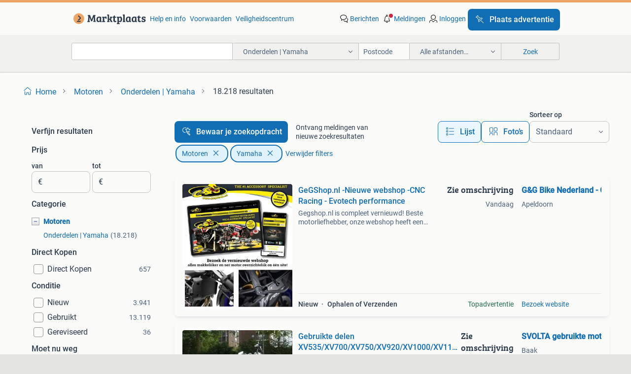

--- FILE ---
content_type: text/html; charset=utf-8
request_url: https://www.marktplaats.nl/l/motoren/onderdelen-yamaha/
body_size: 79343
content:
<!DOCTYPE html><html lang="nl" data-theme="light"><head><meta charSet="utf-8" data-next-head=""/><meta name="viewport" content="width=device-width, initial-scale=1" data-next-head=""/><script async="" src="https://www.hzcdn.io/bff/static/vendor/ecg-js-ga-tracking/index.3e3977d7.js"></script><script async="" src="//www.google-analytics.com/analytics.js"></script><script async="" src="//p.marktplaats.net/identity/v2/mid.js"></script><title data-next-head="">≥ Yamaha Onderdelen voor Motoren Kopen | Marktplaats</title><meta name="description" content="Ontdek een breed aanbod van Yamaha motoronderdelen. Vind alles van motoraccessoires tot vervangingen. Perfect voor jouw motorprojecten." data-next-head=""/><meta name="robots" content="index, follow" data-next-head=""/><link rel="canonical" href="https://www.marktplaats.nl/l/motoren/onderdelen-yamaha/" data-next-head=""/><meta http-equiv="Content-Language" content="nl"/><link rel="shortcut icon" href="https://www.hzcdn.io/bff/static/vendor/hz-web-ui/mp/favicons/favicon.53911c94.ico"/><link rel="apple-touch-icon" sizes="57x57" href="https://www.hzcdn.io/bff/static/vendor/hz-web-ui/mp/favicons/apple-touch-icon-57x57.c048cb4e.png"/><link rel="apple-touch-icon" sizes="114x114" href="https://www.hzcdn.io/bff/static/vendor/hz-web-ui/mp/favicons/apple-touch-icon-114x114.ea366763.png"/><link rel="apple-touch-icon" sizes="72x72" href="https://www.hzcdn.io/bff/static/vendor/hz-web-ui/mp/favicons/apple-touch-icon-72x72.59be38cf.png"/><link rel="apple-touch-icon" sizes="144x144" href="https://www.hzcdn.io/bff/static/vendor/hz-web-ui/mp/favicons/apple-touch-icon-144x144.ffaf6f9c.png"/><link rel="apple-touch-icon" sizes="60x60" href="https://www.hzcdn.io/bff/static/vendor/hz-web-ui/mp/favicons/apple-touch-icon-60x60.162072b8.png"/><link rel="apple-touch-icon" sizes="120x120" href="https://www.hzcdn.io/bff/static/vendor/hz-web-ui/mp/favicons/apple-touch-icon-120x120.2dae936e.png"/><link rel="apple-touch-icon" sizes="76x76" href="https://www.hzcdn.io/bff/static/vendor/hz-web-ui/mp/favicons/apple-touch-icon-76x76.cb92b85b.png"/><link rel="apple-touch-icon" sizes="152x152" href="https://www.hzcdn.io/bff/static/vendor/hz-web-ui/mp/favicons/apple-touch-icon-152x152.5acb4c1d.png"/><link rel="apple-touch-icon" sizes="180x180" href="https://www.hzcdn.io/bff/static/vendor/hz-web-ui/mp/favicons/apple-touch-icon-180x180.675f318c.png"/><link rel="icon" type="image/png" sizes="192x192" href="https://www.hzcdn.io/bff/static/vendor/hz-web-ui/mp/favicons/favicon-192x192.d48b5e19.png"/><link rel="icon" type="image/png" sizes="160x160" href="https://www.hzcdn.io/bff/static/vendor/hz-web-ui/mp/favicons/favicon-160x160.585782bb.png"/><link rel="icon" type="image/png" sizes="96x96" href="https://www.hzcdn.io/bff/static/vendor/hz-web-ui/mp/favicons/favicon-96x96.6f26ecda.png"/><link rel="icon" type="image/png" sizes="16x16" href="https://www.hzcdn.io/bff/static/vendor/hz-web-ui/mp/favicons/favicon-16x16.c740ee66.png"/><link rel="icon" type="image/png" sizes="32x32" href="https://www.hzcdn.io/bff/static/vendor/hz-web-ui/mp/favicons/favicon-32x32.46bc961c.png"/><meta name="theme-color" content="#eda566"/><meta name="msapplication-TileColor" content="#eda566"/><meta name="msapplication-square150x150logo" content="https://www.hzcdn.io/bff/static/vendor/hz-web-ui/mp/favicons/mstile-150x150.fe394456.png"/><meta name="msapplication-square310x310logo" content="https://www.hzcdn.io/bff/static/vendor/hz-web-ui/mp/favicons/mstile-310x310.f868dd30.png"/><meta name="msapplication-square70x70logo" content="https://www.hzcdn.io/bff/static/vendor/hz-web-ui/mp/favicons/mstile-70x70.3110e2eb.png"/><meta name="msapplication-wide310x150logo" content="https://www.hzcdn.io/bff/static/vendor/hz-web-ui/mp/favicons/mstile-310x150.1ed97f84.png"/><meta name="msapplication-config" content="none"/><meta name="google-adsense-account" content="sites-7225412995316507"/><link rel="alternate" href="android-app://nl.marktplaats.android/marktplaats/search/execute?categoryId=2025&amp;utm_source=google&amp;utm_medium=organic"/><link rel="preload" href="https://www.hzcdn.io/bff/static/_next/static/css/5ef75f3f193db6d5.css" as="style" crossorigin="anonymous"/><link rel="preload" href="https://www.hzcdn.io/bff/static/_next/static/css/029ca4d5ee200c21.css" as="style" crossorigin="anonymous"/><script type="application/ld+json" data-next-head="">{"@context":"https:\u002F\u002Fschema.org","@type":"BreadcrumbList","itemListElement":[{"@type":"ListItem","position":1,"name":"Marktplaats","item":"https:\u002F\u002Fwww.marktplaats.nl\u002F"},{"@type":"ListItem","position":2,"name":"Motoren","item":"https:\u002F\u002Fwww.marktplaats.nl\u002Fl\u002Fmotoren\u002F"},{"@type":"ListItem","position":3,"name":"Yamaha","item":"https:\u002F\u002Fwww.marktplaats.nl\u002Fl\u002Fmotoren\u002Fonderdelen-yamaha\u002F"}]}</script><script type="application/ld+json" data-next-head="">{"@context":"https:\u002F\u002Fschema.org","@type":"Product","name":"Onderdelen | Yamaha","image":"https:\u002F\u002Fimages.marktplaats.com\u002Fapi\u002Fv1\u002Flisting-mp-p\u002Fimages\u002F74\u002F74039cd4-91af-4144-bb0b-e4f904f5654a?rule=ecg_mp_eps$_82","brand":{"@type":"Thing","name":""},"offers":{"@type":"AggregateOffer","lowPrice":1,"highPrice":10250,"priceCurrency":"EUR","availability":"http:\u002F\u002Fschema.org\u002FInStock"}}</script><script type="application/ld+json" data-next-head="">[{"@context":"https:\u002F\u002Fschema.org","@type":"ImageObject","creditText":"Marktplaats","name":"ABS pomp Yamaha - Reparatie Service","description":"Abs pomp yamaha – reparatie & revisie service met 2 jaar garantie heeft u problemen met het abs-systeem van uw yamaha motorfiets ? Wij bieden een betrouwbare en voordelige revisie van uw ori...","contentUrl":"https:\u002F\u002Fmp.images.icas.io\u002Fapi\u002Fv1\u002Fa6519ad0\u002Fimages\u002Fb6\u002Fb664dafb-a332-4773-930a-bafadd9a92f6?rule=eps_85.JPG","creator":{"@type":"Person","name":"ABS Stuurapparaten"},"representativeOfPage":false},{"@context":"https:\u002F\u002Fschema.org","@type":"ImageObject","creditText":"Marktplaats","name":"Yamaha Tmax 560 Tech max","description":"Yamaha tmax 560 tech max bouwjaar 2020 zadel verwarming & handvat verwarming windscherm in hoogte verstelbaar voorop zit een kras boven de rechter lamp zie foto. Voorkant. Achterband is aan ...","contentUrl":"https:\u002F\u002Fimages.marktplaats.com\u002Fapi\u002Fv1\u002Flisting-mp-p\u002Fimages\u002F74\u002F74039cd4-91af-4144-bb0b-e4f904f5654a?rule=ecg_mp_eps$_85.jpg","creator":{"@type":"Person","name":"Karel"},"representativeOfPage":false},{"@context":"https:\u002F\u002Fschema.org","@type":"ImageObject","creditText":"Marktplaats","name":"GeGShop.nl -Nieuwe webshop -CNC Racing - Evotech performance","description":"Gegshop.nl is compleet vernieuwd! Beste motorliefhebber, onze webshop heeft een totale make-over gekregen! Bezoek de vernieuwde gegshop.nl en ervaar optimaal shopgemak voor alle motoraccesso...","contentUrl":"https:\u002F\u002Fmp.images.icas.io\u002Fapi\u002Fv1\u002Fa6519ad0\u002Fimages\u002Fde\u002Fde09f316-1b20-4977-aae7-2b5edb0fcdcd?rule=eps_85.JPG","creator":{"@type":"Person","name":"G&G Bike Nederland - GeGShop"},"representativeOfPage":false},{"@context":"https:\u002F\u002Fschema.org","@type":"ImageObject","creditText":"Marktplaats","name":"Akrapovic Uitlaat Yamaha XT660 - 2 naar 1","description":"Super dikke akrapovic 2 naar 1 uitlaat voor de yamaha xt660. Vervang de originele dubbele uitlaatpijpen en geef je xt een unieke look en sound. Zorgt voor een mooier geluid en betere prestat...","contentUrl":"https:\u002F\u002Fimages.marktplaats.com\u002Fapi\u002Fv1\u002Flisting-mp-p\u002Fimages\u002Ff9\u002Ff98f1d82-b962-4e82-a770-8804e24342fd?rule=ecg_mp_eps$_85.jpg","creator":{"@type":"Person","name":"bart"},"representativeOfPage":false},{"@context":"https:\u002F\u002Fschema.org","@type":"ImageObject","creditText":"Marktplaats","name":"Gebruikte delen XV535\u002FXV700\u002FXV750\u002FXV920\u002FXV1000\u002FXV1100 Virago","description":"Aangeboden : gebruikte onderdelen voor een : yamaha \u002F xv 535 virago \u002F xv 700 virago \u002F xv 750 virago \u002F xv 920 virago \u002F xv 1000 virago \u002F xv 1100 virago \u002F xv 1600 virago \u002F xv 1700 virago alle b...","contentUrl":"https:\u002F\u002Fmp.images.icas.io\u002Fapi\u002Fv1\u002Fa6519ad0\u002Fimages\u002F37\u002F372611e2-e41b-4a9b-a3a3-8c9302583873?rule=eps_85.JPG","creator":{"@type":"Person","name":"SVOLTA gebruikte motorfiets onderdelen"},"representativeOfPage":false},{"@context":"https:\u002F\u002Fschema.org","@type":"ImageObject","creditText":"Marktplaats","name":"Leuke yamaha grizzly 300!","description":"Leuke yamaha grizzly 300 quad start en rijd prima, moet alleen even afgesteld worden of carberateur nakijken\u002Fschoonmaken denk ik. Voorrem moet even nieuw kabeltje achterrem werkt goed. Voor ...","contentUrl":"https:\u002F\u002Fimages.marktplaats.com\u002Fapi\u002Fv1\u002Flisting-mp-p\u002Fimages\u002Fd9\u002Fd94774ba-2974-4f1b-b931-4f7486c75ec9?rule=ecg_mp_eps$_85.jpg","creator":{"@type":"Person","name":"Dp"},"representativeOfPage":false},{"@context":"https:\u002F\u002Fschema.org","@type":"ImageObject","creditText":"Marktplaats","name":"Gebruikte onderdelen Yamaha FZ400Fazer\u002FFZ600\u002FFZ750\u002FFZ-6\u002FFZ-1","description":"Aangeboden : gebruikte onderdelen voor een yamaha fz 400 fazer 4yr v.a. 1997 \u002F Yamaha fz 600 1986-1989 \u002F yamaha fz 750 \u002F yamaha fz-6n \u002F yamaha fz-6s \u002F yamaha fz-1 2001-2005 \u002F yamaha fz-1 200...","contentUrl":"https:\u002F\u002Fmp.images.icas.io\u002Fapi\u002Fv1\u002Fa6519ad0\u002Fimages\u002Ff8\u002Ff829d200-bff8-42ef-95a6-fac5c86a94b4?rule=eps_85.JPG","creator":{"@type":"Person","name":"SVOLTA motoren"},"representativeOfPage":false},{"@context":"https:\u002F\u002Fschema.org","@type":"ImageObject","creditText":"Marktplaats","name":"Athena kit 144cc yamaha yz125 2022\u002F2026 NIEUW!","description":"Nieuwe athena kit 144cc voor een yamaha yz 125 2022\u002F2026. Nieuw gekocht 4 maanden op schap gelegen daardoor niet meer kunnen retourneren nieuw prijs is €940 dus doe een goed eerlijk bod","contentUrl":"https:\u002F\u002Fimages.marktplaats.com\u002Fapi\u002Fv1\u002Flisting-mp-p\u002Fimages\u002F84\u002F8415c845-bcb6-4292-acea-f7daad1da790?rule=ecg_mp_eps$_85.jpg","creator":{"@type":"Person","name":"marijn"},"representativeOfPage":false},{"@context":"https:\u002F\u002Fschema.org","@type":"ImageObject","creditText":"Marktplaats","name":"mototzadel op nieuw laten bekleden?","description":"Heeft u een schuurtje, slijtage of voelt uw motorzadel te glad aan? Wacht niet te lang met repareren. Ik bekijk graag uw wensen en geef persoonlijk advies. Prijzen zijn van af 90 euro versch...","contentUrl":"https:\u002F\u002Fmp.images.icas.io\u002Fapi\u002Fv1\u002Fa6519ad0\u002Fimages\u002F6e\u002F6ecddee5-bf91-4499-a600-b6e12b2129a1?rule=eps_85.JPG","creator":{"@type":"Person","name":"by annies"},"representativeOfPage":false},{"@context":"https:\u002F\u002Fschema.org","@type":"ImageObject","creditText":"Marktplaats","name":"Te koop: Motor 2015 – In goede staat","description":"Te koop aangeboden nette en goed onderhouden motor uit 2015. De motor rijdt perfect en is direct klaar voor gebruik. Specificaties: • bouwjaar: 2015 • kilometerstand: 42.154 Km • start ","contentUrl":"https:\u002F\u002Fimages.marktplaats.com\u002Fapi\u002Fv1\u002Flisting-mp-p\u002Fimages\u002F28\u002F281bd1f4-b312-48fd-9895-60639b5dcc99?rule=ecg_mp_eps$_85.jpg","creator":{"@type":"Person","name":"MOHAMMED SULIMANI"},"representativeOfPage":false},{"@context":"https:\u002F\u002Fschema.org","@type":"ImageObject","creditText":"Marktplaats","name":"Revisie ABS pomp Yamaha TDM900 TDM-900 2002-2010","description":"Reparatie abs pomp yamaha tdm900 (2002–2010) – 2 jaar garantie heeft u problemen met het abs-systeem van uw yamaha tdm900 of andere yamaha motoren? Wij bieden professionele revisie van abs-p...","contentUrl":"https:\u002F\u002Fmp.images.icas.io\u002Fapi\u002Fv1\u002Fa6519ad0\u002Fimages\u002Ffb\u002Ffb88d803-02a9-4596-8c22-faf8972f4e4e?rule=eps_85.JPG","creator":{"@type":"Person","name":"ABS Stuurapparaten"},"representativeOfPage":false},{"@context":"https:\u002F\u002Fschema.org","@type":"ImageObject","creditText":"Marktplaats","name":"Yamaha MT07 (35KW) 2023 - Perfecte Naked Bike met Opties!","description":"Deze yamaha mt07 (35kw) uit 2023 is een geweldige naked bike die garant staat voor veel rijplezier. De motor is in uitstekende staat en goed onderhouden. Perfect voor zowel beginnende als er...","contentUrl":"https:\u002F\u002Fimages.marktplaats.com\u002Fapi\u002Fv1\u002Flisting-mp-p\u002Fimages\u002Fcb\u002Fcbc657c7-3d63-4de1-98c0-1b35d6cf5431?rule=ecg_mp_eps$_85.jpg","creator":{"@type":"Person","name":"Andrew"},"representativeOfPage":false},{"@context":"https:\u002F\u002Fschema.org","@type":"ImageObject","creditText":"Marktplaats","name":"Gebruikte onderdelen FZR400\u002FFZR600\u002FFZR750\u002FFZR1000\u002FR1\u002FR6\u002FFZ-6","description":"Aangeboden : gebruikte onderdelen voor een yamaha fzr 400 1986-1989 \u002F yamaha fzr 600 3hh 1993 \u002F yamaha fzr 600 4jh 1994-1996 \u002F yamaha fzr 750 2lm 1987-1989 \u002F yamaha r1 1998-1999 \u002F 2000-2001 ...","contentUrl":"https:\u002F\u002Fmp.images.icas.io\u002Fapi\u002Fv1\u002Fa6519ad0\u002Fimages\u002F0e\u002F0e17a4d4-1d71-4319-8533-af51f56d59ef?rule=eps_85.JPG","creator":{"@type":"Person","name":"SVOLTA motoren"},"representativeOfPage":false},{"@context":"https:\u002F\u002Fschema.org","@type":"ImageObject","creditText":"Marktplaats","name":"Yamaha MT-07 Tracer","description":"Yamaha tracer 700 – zeer netjes – 13.461 Km te koop aangeboden: een yamaha tracer 700 in zeer nette staat. Altijd met zorg behandeld en goed onderhouden. Olie en filters zijn altijd op tijd ...","contentUrl":"https:\u002F\u002Fimages.marktplaats.com\u002Fapi\u002Fv1\u002Flisting-mp-p\u002Fimages\u002F5d\u002F5df19277-aeab-4f5f-b589-8e702b86244e?rule=ecg_mp_eps$_85.jpg","creator":{"@type":"Person","name":"timo"},"representativeOfPage":false},{"@context":"https:\u002F\u002Fschema.org","@type":"ImageObject","creditText":"Marktplaats","name":"Gebruikte onderdelen XJ600N\u002FSDiversion\u002FXJ750\u002FXJ900F-Seca","description":"Aangeboden : gebruikte onderdleen yamaha xj 600 n diversion \u002F xj 600 s diversion \u002F xj 750 f\u002Fseca \u002F xj 900 f\u002Fseca alle (!) Beschikbare onderdelen staan met goede foto's en nette prijzen in mi...","contentUrl":"https:\u002F\u002Fmp.images.icas.io\u002Fapi\u002Fv1\u002Fa6519ad0\u002Fimages\u002F08\u002F086e759f-ecfa-4b88-b036-1dd51305750b?rule=eps_85.JPG","creator":{"@type":"Person","name":"SVOLTA motoren"},"representativeOfPage":false},{"@context":"https:\u002F\u002Fschema.org","@type":"ImageObject","creditText":"Marktplaats","name":"Yamaha xj750 bobber","description":"Yamaha xj 750 bobber nog niet klaar geen kenteken","contentUrl":"https:\u002F\u002Fimages.marktplaats.com\u002Fapi\u002Fv1\u002Flisting-mp-p\u002Fimages\u002F4c\u002F4c1c6eda-ae2b-4972-9add-388b12383689?rule=ecg_mp_eps$_85.jpg","creator":{"@type":"Person","name":"conny"},"representativeOfPage":false},{"@context":"https:\u002F\u002Fschema.org","@type":"ImageObject","creditText":"Marktplaats","name":"Gebruikte onderdelen Yamaha R1 YZF1000R 4XV\u002F5JJ\u002F5PW\u002F5VY","description":"Aangeboden : gebruikte onderdelen voor een yamaha r1 1998-1999 \u002F yamaha r1 2000-2001 \u002F yamaha r1 2002-2003 \u002F yamaha r1 2004-2006 \u002F yamaha r1 2007-2008 \u002F yamaha r1 2009-2011 alle (!) Beschikb...","contentUrl":"https:\u002F\u002Fmp.images.icas.io\u002Fapi\u002Fv1\u002Fa6519ad0\u002Fimages\u002F36\u002F368527a4-75bf-4c8c-afec-aaa8df5eab57?rule=eps_85.JPG","creator":{"@type":"Person","name":"SVOLTA motoren"},"representativeOfPage":false},{"@context":"https:\u002F\u002Fschema.org","@type":"ImageObject","creditText":"Marktplaats","name":"Complete Uitlaat XJR1300 (2005)","description":"Complete uitlaat voor een yamaha xjr1300, modeljaar 2005. Inclusief bochten, demper en einddempers. Gebruikte staat, zie foto's voor details.","contentUrl":"https:\u002F\u002Fimages.marktplaats.com\u002Fapi\u002Fv1\u002Flisting-mp-p\u002Fimages\u002F2f\u002F2f1353ef-2a8b-44ec-8568-f5656324dac8?rule=ecg_mp_eps$_85.jpg","creator":{"@type":"Person","name":"P de groot"},"representativeOfPage":false},{"@context":"https:\u002F\u002Fschema.org","@type":"ImageObject","creditText":"Marktplaats","name":"Gebruikte onderdelen Yamaha FZS600\u002FFazer600\u002FBT1100\u002FSZR660","description":"Aangeboden : gebruikte onderdelen voor een yamaha fzs 600 fazer rj021 1998-2000 \u002F yamaha fazer 600 2004-2007 \u002F yamaha fz6n - fz6s 2004-2009 \u002F bt 1100 bulldog \u002F szr 660 (4su) 1996-2000 alle (...","contentUrl":"https:\u002F\u002Fmp.images.icas.io\u002Fapi\u002Fv1\u002Fa6519ad0\u002Fimages\u002F0e\u002F0eca0463-1ef7-454a-8311-4d63497667ad?rule=eps_85.JPG","creator":{"@type":"Person","name":"SVOLTA motoren"},"representativeOfPage":false},{"@context":"https:\u002F\u002Fschema.org","@type":"ImageObject","creditText":"Marktplaats","name":"Onderdelen FZ6 N 2006","description":"Bijna alle onderdelen te koop fz 6 n model 2004\u002F2007 remus sportdempers. Stuur maar berichtje voor evt foto en prijs. Bieden voor onderdeel mag ook. Fazer fz 6 fz6n gebruikte onderdelen.","contentUrl":"https:\u002F\u002Fimages.marktplaats.com\u002Fapi\u002Fv1\u002Flisting-mp-p\u002Fimages\u002Fe0\u002Fe08c9c91-4346-4f7b-95c7-a29ed06bfb78?rule=ecg_mp_eps$_85.jpg","creator":{"@type":"Person","name":"de lange"},"representativeOfPage":false},{"@context":"https:\u002F\u002Fschema.org","@type":"ImageObject","creditText":"Marktplaats","name":"Yamaha XS XV YX 535 600 700 750 920 1000 1100 virago radian","description":"Bekijk alle gebruikte yamaha onderdelen in de webshop. Verzending gebeurt in eigen handen met gls en kost € 9,50. Bij bepaalde onderdelen is afhaal bespreekbaar. Telefonisch alleen op de app...","contentUrl":"https:\u002F\u002Fmp.images.icas.io\u002Fapi\u002Fv1\u002Fa6519ad0\u002Fimages\u002F37\u002F37532b60-3527-4e7c-b276-88c4422655a9?rule=eps_85.JPG","creator":{"@type":"Person","name":"MVK Motoren * Motorsloop"},"representativeOfPage":false},{"@context":"https:\u002F\u002Fschema.org","@type":"ImageObject","creditText":"Marktplaats","name":"MT09 tracer zadel model 2017","description":"Zgan even gebruikt.","contentUrl":"https:\u002F\u002Fimages.marktplaats.com\u002Fapi\u002Fv1\u002Flisting-mp-p\u002Fimages\u002F2e\u002F2e1020ca-6f3c-4892-a606-b2ece21d5ffd?rule=ecg_mp_eps$_85.jpg","creator":{"@type":"Person","name":"caspar bolhaar"},"representativeOfPage":false},{"@context":"https:\u002F\u002Fschema.org","@type":"ImageObject","creditText":"Marktplaats","name":"ABS pomp Yamaha FZ6 FZ-6 bj.2004-2006 - 2 jaar Garantie","description":"Abs pomp yamaha fz6 fz-6 bj.2004-2006 - 2 Jaar garantie reparatie abs-pomp yamaha fz 6 de meest voorkomende problemen: geen remdruk op het voorwiel geen remdruk op het achterwiel remcircuit ...","contentUrl":"https:\u002F\u002Fmp.images.icas.io\u002Fapi\u002Fv1\u002Fa6519ad0\u002Fimages\u002F04\u002F041a443a-26e8-4ac8-af06-c6c3dfb587cf?rule=eps_85.JPG","creator":{"@type":"Person","name":"ABS Stuurapparaten"},"representativeOfPage":false},{"@context":"https:\u002F\u002Fschema.org","@type":"ImageObject","creditText":"Marktplaats","name":"Yamaha XT 500 Tandwiel","description":"Xt 500 versnellingsbak tandwiel, 3 e versnelling, in goede gebruikte staat, geen pitting op tandflanken.","contentUrl":"https:\u002F\u002Fimages.marktplaats.com\u002Fapi\u002Fv1\u002Flisting-mp-p\u002Fimages\u002Fbd\u002Fbd8b9aed-d9e3-48e9-a613-d83d5178435e?rule=ecg_mp_eps$_85.jpg","creator":{"@type":"Person","name":"Dirk"},"representativeOfPage":false},{"@context":"https:\u002F\u002Fschema.org","@type":"ImageObject","creditText":"Marktplaats","name":"Gebruikte onderdelen Yamaha R6\u002FR1\u002FR3\u002FFZ6\u002FXZ550\u002FXTZ660\u002FSZR660","description":"Aangeboden : gebruikte onderdelen yamaha r6 1999-2002 \u002F yamaha r6 2003-2005 \u002F yamaha r6 2006-2007 \u002F yamaha r6 2008-2010 \u002F fz6-n 2004-2009 \u002F fz6-s 2004-2009 \u002F xz550 \u002F xz550s \u002F xtz660 \u002F szr660...","contentUrl":"https:\u002F\u002Fmp.images.icas.io\u002Fapi\u002Fv1\u002Fa6519ad0\u002Fimages\u002F81\u002F81d033ea-60e6-4657-851b-de487cc1cb59?rule=eps_85.JPG","creator":{"@type":"Person","name":"SVOLTA motoren"},"representativeOfPage":false},{"@context":"https:\u002F\u002Fschema.org","@type":"ImageObject","creditText":"Marktplaats","name":"Ducati monster 696+","description":"Hierbij te koop aangeboden: ducati monster 696+ uit 2008. 26332Km -dealer onderhouden met alle documenten -mivv einddempers met op 1 demper schaafschade (originele dempers aanwezig) -rizoma ...","contentUrl":"https:\u002F\u002Fimages.marktplaats.com\u002Fapi\u002Fv1\u002Flisting-mp-p\u002Fimages\u002F3e\u002F3eb96624-bca2-4a78-a861-821665e2a669?rule=ecg_mp_eps$_85.jpg","creator":{"@type":"Person","name":"Eldin Leenman"},"representativeOfPage":false},{"@context":"https:\u002F\u002Fschema.org","@type":"ImageObject","creditText":"Marktplaats","name":"Gebruikte onderdelen Yamaha XJ700S\u002FXJ700X\u002FXJ650\u002FXJ750 Maxim","description":"Gebruikte onderdelen voor : yamaha xj700s \u002F yamaha xj700x \u002F yamaha xj650 maxim \u002F yamaha xj 650 4k0 \u002F xj 750 maxim alle (!) Beschikbare onderdelen staan met goede foto en nette prijs in mijn ...","contentUrl":"https:\u002F\u002Fmp.images.icas.io\u002Fapi\u002Fv1\u002Fa6519ad0\u002Fimages\u002F20\u002F20d0e7be-789a-4137-ab0f-82a5a4669194?rule=eps_85.JPG","creator":{"@type":"Person","name":"SVOLTA motoren"},"representativeOfPage":false},{"@context":"https:\u002F\u002Fschema.org","@type":"ImageObject","creditText":"Marktplaats","name":"Te koop complete originele kuipset voor Yamaha YZF-R125","description":"Te koop nieuwe complete originele kuipdelen set voor yamaha yzf-r125. Komt van model 2021 maar past ook op 2022 t\u002Fm 2024 volgens mij. Topkuip + koplamp zijkuip links en rechts met binnenkuip...","contentUrl":"https:\u002F\u002Fimages.marktplaats.com\u002Fapi\u002Fv1\u002Flisting-mp-p\u002Fimages\u002F05\u002F052d8c66-33df-4b86-b385-94f1e1df6ec2?rule=ecg_mp_eps$_85.jpg","creator":{"@type":"Person","name":"Willem"},"representativeOfPage":false},{"@context":"https:\u002F\u002Fschema.org","@type":"ImageObject","creditText":"Marktplaats","name":"Gebruikte onderdelen Yamaha TT600S\u002FTT600RE\u002FXS250\u002FXS400\u002FXS500","description":"Aangeboden : gebruikte onderdelen van een yamaha tt 600 s uit 1993 \u002F yamaha tt 600 re uit 2003 \u002F yamaha xs 250 \u002F yamaha xs 400 special \u002F xs 500 alle (!) Beschikbare onderdelen staan met goed...","contentUrl":"https:\u002F\u002Fmp.images.icas.io\u002Fapi\u002Fv1\u002Fa6519ad0\u002Fimages\u002F72\u002F72f42572-3a83-467d-a83c-14fea77c2ed8?rule=eps_85.JPG","creator":{"@type":"Person","name":"SVOLTA motoren"},"representativeOfPage":false},{"@context":"https:\u002F\u002Fschema.org","@type":"ImageObject","creditText":"Marktplaats","name":"Remschakelset yamaha vmax 1200","description":"Mooi remschakelsetje voor een vmax 1200 is goed onderhouden en de motor heeft nooit buiten gestaan.","contentUrl":"https:\u002F\u002Fimages.marktplaats.com\u002Fapi\u002Fv1\u002Flisting-mp-p\u002Fimages\u002Fd8\u002Fd8399573-7bfb-43fc-aa20-ef3f5e416cfd?rule=ecg_mp_eps$_85.jpg","creator":{"@type":"Person","name":"refahoek"},"representativeOfPage":false}]</script><script type="application/ld+json" data-next-head="">{"@context":"https:\u002F\u002Fschema.org","@type":"WebPage","speakable":{"@type":"SpeakableSpecification","cssSelector":[".speakable-content-hidden .title",".speakable-content-hidden .description"]},"name":"≥ Yamaha Onderdelen voor Motoren Kopen | Marktplaats","description":"Via Marktplaats: Ontdek een breed aanbod van Yamaha motoronderdelen. Vind alles van motoraccessoires tot vervangingen. Perfect voor jouw motorprojecten."}</script><link rel="stylesheet" href="https://www.hzcdn.io/bff/static/vendor/hz-design-tokens/mp/tokens/CssVars.16a3d88c.css"/><link rel="stylesheet" href="https://www.hzcdn.io/bff/static/vendor/hz-web-ui/mp/assets/Assets.bcc3aa46.css"/><link rel="stylesheet" href="https://www.hzcdn.io/bff/static/vendor/hz-web-ui/mp/Fonts.af97ee0f.css"/><link rel="stylesheet" href="https://www.hzcdn.io/bff/static/vendor/hz-web-ui/mp/icons/Icons.b1a42fc0.css"/><link rel="stylesheet" href="https://www.hzcdn.io/bff/static/vendor/hz-web-ui/mp/Index.399cc0e6.css"/><link rel="stylesheet" href="https://www.hzcdn.io/bff/static/vendor/hz-web-ui/mp/apps/Header/Index.e43d67f0.css"/><link rel="stylesheet" href="https://www.hzcdn.io/bff/static/vendor/hz-web-ui/mp/apps/LoginNudge/Index.452bb7be.css"/><script type="text/javascript">    (function (w, d, s, l, i) {
        w[l] = w[l] || [];
        w[l].push({'gtm.start': new Date().getTime(), event: 'gtm.js'});
        var f = d.getElementsByTagName(s)[0], j = d.createElement(s), dl = l != 'dataLayer' ? '&l=' + l : '';
        j.async = true;
        j.src = 'https://tagmanager.marktplaats.nl/gtm.js?id=' + i + dl;
        f.parentNode.insertBefore(j, f);
    })(window, document, 'script', 'dataLayer', 'GTM-TFG7LW');
</script><script type="text/javascript">
    const dataLayer = window.dataLayer || [];
    dataLayer.push({"s":{"pn":-1,"ps":-1,"tr":-1,"srt":{},"prc":{"mn":-1,"mx":-1}},"l":{"d":0,"pcid":""},"m":{},"p":{"t":"ResultsBrowse","vt":"LR","v":7},"c":{"c":{"id":2025,"n":"Onderdelen | Yamaha"},"l1":{"id":678,"n":"Motoren"},"l2":{"id":2025,"n":"Onderdelen | Yamaha"},"sfc":{"id":678,"n":"motoren"}},"u":{"li":false,"tg":{"stg":"hzbit1544_b|bnl31758_b|bnl16400_b|bnl13923_b|mp2199_b|hzbit1440_b|aur7918_b|configurablelandingpage_b|bnl30290_b|aur7826_b|bnl34031_b|hzbit1543_b|bnl34342_b|bnl4892_b|hzbit1405_b|bnl23670_b|bnl23670v3_b|aur3186_b|bnl31759_b"}},"d":{"ua":"Mozilla/5.0 (Macintosh; Intel Mac OS X 10_15_7) AppleWebKit/537.36 (KHTML, like Gecko) Chrome/131.0.0.0 Safari/537.36; ClaudeBot/1.0; +claudebot@anthropic.com)"},"a":{},"o":{}}, {"consentToAllPurposes":false}, {"consentToAllPurposes":false})</script><script type="text/javascript">window.ecGaEventsOnLoad = [];
    window.ecGa = window.ecGa || function() { (ecGa.q = ecGa.q || []).push(arguments) };
    window.ecGaInitialId = 'UA-4684363-31'</script><script type="text/javascript">window.customGlobalConfig = {"pageViewMetricConfig":{"vurl":"ListingResultsPage","isPageViewCustomMetricEnabled":true,"gptBatchMetricsEndpointUrl":"/metrics/displays"},"adsenseMetricConfig":{"vurl":"ListingResultsPage","enableAdsenseMetrics":true,"gptBatchMetricsEndpointUrl":"/metrics/displays"}}</script><script type="text/javascript">
    const STORAGE_SCROLL_KEY = 'lrp_scroll_store';
    const TYPE_BACK_FORWARD = 2;

    window.addEventListener('pageshow', (event) => {
      const isNavigatedBack =
        window?.performance?.getEntriesByType('navigation')?.[0]?.type === 'back_forward' ||
        window?.performance?.navigation?.type === TYPE_BACK_FORWARD;
      const isScrolledToTop = window.scrollY === 0;
      const isScrolledBelowSmartBanner = window.scrollY === 1;
      const scrollRestorationEvent = {
        eventAction: 'exposedScrollRestoration',
      };
      const storageItem = sessionStorage.getItem(STORAGE_SCROLL_KEY);
      let parsedStorageItem = {};
      if (storageItem) {
        try {
          parsedStorageItem = JSON.parse(storageItem);
        } catch (e) {
          sessionStorage.removeItem(STORAGE_SCROLL_KEY);
        }
      }
      const { href, pos, height } = parsedStorageItem;
      const samePage = href === window.location.href;
      const acceptableDiff = window.innerHeight / 2;
      const diffScrollPositions = Math.abs(pos - window.scrollY);

      if (isNavigatedBack && samePage && pos > 10 && (isScrolledToTop || isScrolledBelowSmartBanner || diffScrollPositions > acceptableDiff)) {
        if (history.scrollRestoration) {
          history.scrollRestoration = 'manual';
        }
        setTimeout(() => {
          const layoutElements = document.querySelectorAll('.hz-Page-body, .hz-Page-container--fullHeight');
          layoutElements.forEach((el) => {
            el.style.minHeight = height + 'px';
          });
          window.scrollTo(0, pos);
        }, 0);
      }
    });
  </script><link rel="stylesheet" href="https://www.hzcdn.io/bff/static/_next/static/css/5ef75f3f193db6d5.css" crossorigin="anonymous" data-n-g=""/><link rel="stylesheet" href="https://www.hzcdn.io/bff/static/_next/static/css/029ca4d5ee200c21.css" crossorigin="anonymous" data-n-p=""/><noscript data-n-css=""></noscript><script defer="" crossorigin="anonymous" noModule="" src="https://www.hzcdn.io/bff/static/_next/static/chunks/polyfills-42372ed130431b0a.js"></script><script src="https://www.hzcdn.io/bff/static/_next/static/chunks/webpack-4703a58f85d3c682.js" defer="" crossorigin="anonymous"></script><script src="https://www.hzcdn.io/bff/static/_next/static/chunks/framework-893961ef51d6313b.js" defer="" crossorigin="anonymous"></script><script src="https://www.hzcdn.io/bff/static/_next/static/chunks/main-a1d5403a07835983.js" defer="" crossorigin="anonymous"></script><script src="https://www.hzcdn.io/bff/static/_next/static/chunks/pages/_app-bb8ab0978f8fcdac.js" defer="" crossorigin="anonymous"></script><script src="https://www.hzcdn.io/bff/static/_next/static/chunks/614-4963f56e65520160.js" defer="" crossorigin="anonymous"></script><script src="https://www.hzcdn.io/bff/static/_next/static/chunks/580-72eb125308b262a8.js" defer="" crossorigin="anonymous"></script><script src="https://www.hzcdn.io/bff/static/_next/static/chunks/162-31fdd8597f763d40.js" defer="" crossorigin="anonymous"></script><script src="https://www.hzcdn.io/bff/static/_next/static/chunks/191-ca6f830a3869e778.js" defer="" crossorigin="anonymous"></script><script src="https://www.hzcdn.io/bff/static/_next/static/chunks/655-34e5a4c8c2bca035.js" defer="" crossorigin="anonymous"></script><script src="https://www.hzcdn.io/bff/static/_next/static/chunks/193-005e9f816c9695e2.js" defer="" crossorigin="anonymous"></script><script src="https://www.hzcdn.io/bff/static/_next/static/chunks/pages/lrp.mp.nlnl-0f369b69dff74ece.js" defer="" crossorigin="anonymous"></script><script src="https://www.hzcdn.io/bff/static/_next/static/GByVVWUZzG_yaCHs_5Zcs/_buildManifest.js" defer="" crossorigin="anonymous"></script><script src="https://www.hzcdn.io/bff/static/_next/static/GByVVWUZzG_yaCHs_5Zcs/_ssgManifest.js" defer="" crossorigin="anonymous"></script></head><body><div class="hz-Page-body hz-Page-body--lrp hz-Page"><link rel="preload" as="image" href="//www.hzcdn.io/bff/static/vendor/hz-web-ui/mp/assets/tenant--nlnl.fdb6d8c5.svg"/><link rel="preload" as="image" href="//www.hzcdn.io/bff/static/vendor/hz-web-ui/mp/assets/tenant-coin--nlnl.e0064ede.svg"/><link rel="preload" as="image" href="/bff/static/_next/assets/collapsible-menu-open-icon.08973cd1.png"/><link rel="preload" as="image" href="https://mp.images.icas.io/api/v1/a6519ad0/images/de/de09f316-1b20-4977-aae7-2b5edb0fcdcd?rule=eps_82" fetchPriority="high"/><link rel="preload" as="image" href="https://mp.images.icas.io/api/v1/a6519ad0/images/14/14acce12-50cd-45e6-b8c9-39a40ecfa1d8?rule=eps_82" fetchPriority="high"/><link rel="preload" as="image" href="https://mp.images.icas.io/api/v1/a6519ad0/images/60/60e03126-35c3-492d-8403-260aed1e99cc?rule=eps_82" fetchPriority="high"/><script async="" src="https://consent.marktplaats.nl/unified/wrapperMessagingWithoutDetection.js"></script><div id="__next"><script>function _typeof(t){return(_typeof="function"==typeof Symbol&&"symbol"==typeof Symbol.iterator?function(t){return typeof t}:function(t){return t&&"function"==typeof Symbol&&t.constructor===Symbol&&t!==Symbol.prototype?"symbol":typeof t})(t)}!function(){for(var t,e,o=[],n=window,r=n;r;){try{if(r.frames.__tcfapiLocator){t=r;break}}catch(t){}if(r===n.top)break;r=n.parent}t||(function t(){var e=n.document,o=!!n.frames.__tcfapiLocator;if(!o)if(e.body){var r=e.createElement("iframe");r.style.cssText="display:none",r.name="__tcfapiLocator",e.body.appendChild(r)}else setTimeout(t,5);return!o}(),n.__tcfapi=function(){for(var t=arguments.length,n=new Array(t),r=0;r<t;r++)n[r]=arguments[r];if(!n.length)return o;"setGdprApplies"===n[0]?n.length>3&&2===parseInt(n[1],10)&&"boolean"==typeof n[3]&&(e=n[3],"function"==typeof n[2]&&n[2]("set",!0)):"ping"===n[0]?"function"==typeof n[2]&&n[2]({gdprApplies:e,cmpLoaded:!1,cmpStatus:"stub"}):o.push(n)},n.addEventListener("message",(function(t){var e="string"==typeof t.data,o={};if(e)try{o=JSON.parse(t.data)}catch(t){}else o=t.data;var n="object"===_typeof(o)?o.__tcfapiCall:null;n&&window.__tcfapi(n.command,n.version,(function(o,r){var a={__tcfapiReturn:{returnValue:o,success:r,callId:n.callId}};t&&t.source&&t.source.postMessage&&t.source.postMessage(e?JSON.stringify(a):a,"*")}),n.parameter)}),!1))}();</script><script>
  window._sp_ss_config = {
    accountId: 1825,
    baseEndpoint: 'https://consent.marktplaats.nl',
    privacyManagerModalId: 1177336,
  };
</script><script src="https://www.hzcdn.io/bff/static/vendor/sourcepoint-lib/index.620fc35c.js"></script><header class=" u-stickyHeader" style="height:100%"><div class="hz-Header"><div class="hz-Header-ribbonTop"></div><div class="hz-Header-navBar hz-Header-bigger-touchAreas"><div class="hz-Header-maxWidth"><a class="hz-Link hz-Link--standalone hz-Header-logo" data-role="homepage" aria-label="Homepage" tabindex="0" href="/" role="link"><img src="//www.hzcdn.io/bff/static/vendor/hz-web-ui/mp/assets/tenant--nlnl.fdb6d8c5.svg" class="hz-Header-logo-desktop" alt="Marktplaats Start"/><img src="//www.hzcdn.io/bff/static/vendor/hz-web-ui/mp/assets/tenant-coin--nlnl.e0064ede.svg" class="hz-Header-logo-mobile" alt="Marktplaats Start"/></a><a class="hz-Button hz-Button--primary hz-Header-skipToMain" href="#main-container" data-role="skip-to-main">Ga naar advertenties</a><ul class="hz-Header-links"><li><a class="hz-Link hz-Link--isolated" tabindex="0" href="https://help.marktplaats.nl/s/" role="link">Help en info</a></li><li><a class="hz-Link hz-Link--isolated" tabindex="0" href="https://www.marktplaats.nl/i/help/over-marktplaats/voorwaarden-en-privacybeleid/algemene-gebruiksvoorwaarden.dot.html" role="link">Voorwaarden</a></li><li><a class="hz-Link hz-Link--isolated" tabindex="0" href="https://www.marktplaats.nl/m/veiligheidscentrum/" role="link">Veiligheidscentrum</a></li></ul><ul class="hz-Header-menu" data-role="nav-dropdown-menu"><li class="hz-hide-custom--messages"><a class="hz-Link hz-Link--isolated" data-sem="messagingDisplayAction" data-role="messaging" title="Berichten" tabindex="0" href="/messages" role="link"><div class="hz-Button-badge"><i class="hz-Icon hz-Icon--backgroundDefaultInverse hz-SvgIcon hz-SvgIconMessages" aria-hidden="true" data-sem="Icon"></i><span class="hz-hide-lte-md">Berichten</span></div></a></li><li><a class="hz-Link hz-Link--isolated" data-role="notifications" title="Meldingen" tabindex="0" href="/notifications" role="button"><div class="hz-Button-badge"><i class="hz-Icon hz-Icon--backgroundDefaultInverse hz-SvgIcon hz-SvgIconNotification" aria-hidden="true" data-sem="Icon"></i><i class="hz-Header-badge hz-Header-badge--signalAction"></i><span class="hz-hide-lte-md">Meldingen</span></div></a></li><li class="hz-hide-gte-lg"><button class="hz-Link hz-Link--isolated" data-role="hamburgerOpen" tabindex="0" type="button" role="link"><i class="hz-Icon hz-Icon--backgroundDefaultInverse hz-SvgIcon hz-SvgIconProfile" aria-hidden="true" data-sem="Icon"></i></button></li><li class="hz-hide-lte-md"><a class="hz-Link hz-Link--isolated" data-role="login" tabindex="0" href="/identity/v2/login?target=" role="link"><i class="hz-Icon hz-Icon--backgroundDefaultInverse hz-SvgIcon hz-SvgIconProfile" aria-hidden="true" data-sem="Icon"></i><span>Inloggen</span></a></li><li><a class="hz-Button hz-Button--primary hz-Button--callToAction" href="https://link.marktplaats.nl/link/placead/start" data-role="placeAd" tabindex="0" aria-label="Plaats advertentie"><span class="hz-Button-Icon hz-Button-Icon--start"><i class="hz-Icon hz-SvgIcon hz-SvgIconPinCallToActionForeground" aria-hidden="true" data-sem="Icon"></i></span><span class="hz-hide-lte-md">Plaats advertentie</span></a></li></ul></div></div><div class="hz-Header-searchBar"><div class="hz-Header-maxWidth "><form class="hz-SearchForm" data-role="searchForm" method="get"><div class="hz-SearchFieldset-standard"><div class="hz-SearchForm-query" data-role="searchForm-query"><div class="hz-Nav-dropdown hz-Nav-dropdown--full-width hz-Nav-dropdown--closed"><input class="hz-Nav-dropdown-toggle hz-Header-Autocomplete-input" spellCheck="false" data-role="searchForm-autocomplete" aria-label="Dropdown zoekbalk" autoComplete="off" tabindex="0" role="combobox" aria-expanded="false" aria-owns="dropdown-list" aria-describedby="autocomplete-instructions" name="query" value=""/><div id="autocomplete-instructions" style="display:none">Typ om suggesties te zien. Gebruik de pijltjestoetsen om door de suggesties te navigeren en druk op Enter om een optie te selecteren.</div><div aria-live="polite" style="position:absolute;height:0;width:0;overflow:hidden"></div></div></div></div><div class="hz-SearchFieldset-advanced"><div class="hz-SearchForm-category"><div class="hz-CustomDropdown" data-role="searchForm-category-menu"><div class="hz-Custom-dropdown-container  is-dirty"><div class="hz-Input hz-dropdown-trigger" id="categoryId" role="button" aria-haspopup="listbox" aria-label="Onderdelen | Yamaha selected, Kies categorie:, collapsed" aria-required="false" tabindex="0" data-testid="dropdown-trigger" data-value="2025"><span class="hz-dropdown-value">Onderdelen | Yamaha</span><i class="hz-Icon hz-SvgIcon hz-SvgIconArrowDown" aria-hidden="true" data-sem="Icon"></i></div></div></div><input type="hidden" name="categoryId" value="2025"/></div><div id="formPostcode" class="hz-SearchForm-postcode"><div class="hz-TextField"><div class="hz-TextField-formControl"><input class="hz-TextField-input" autoComplete="off" placeholder="Postcode" aria-label="Postcode" id="TextField-" type="text" aria-describedby="TextField--Footer-helper-text" aria-invalid="false" name="postcode" value=""/></div><div class="hz-TextField-footer"><div></div><div id="live-announcement" role="alert" aria-live="polite" aria-atomic="true" style="position:absolute;height:0;width:0;overflow:hidden;display:none"></div></div></div></div><div class="hz-SearchForm-distance"><div class="hz-CustomDropdown" data-role="searchForm-distance-menu"><div class="hz-Custom-dropdown-container  is-dirty"><div class="hz-Input hz-dropdown-trigger" id="distance" role="button" aria-haspopup="listbox" aria-label="Alle afstanden… selected, Kies afstand:, collapsed" aria-required="false" tabindex="0" data-testid="dropdown-trigger" data-value="0"><span class="hz-dropdown-value">Alle afstanden…</span><i class="hz-Icon hz-SvgIcon hz-SvgIconArrowDown" aria-hidden="true" data-sem="Icon"></i></div></div></div><input type="hidden" name="distance" value="0"/></div></div><button class="hz-Button hz-Button--secondary hz-SearchForm-search" type="submit" data-role="searchForm-button" tabindex="0"><i class="hz-Icon hz-hide-gte-md hz-SvgIcon hz-SvgIconSearch" aria-hidden="true" data-sem="Icon"></i><span class="hz-show-md">Zoek</span></button><div class="hz-SearchForm-options"></div></form></div></div><div class="hz-Header-ribbonBottom"></div></div></header><!--$--><!--/$--><main class="hz-Page-container hz-Page-container--"><div class="hz-Page-content" id="content"><div class="speakable-content-hidden" hidden=""><p class="title">≥ Yamaha Onderdelen voor Motoren Kopen | Marktplaats</p><p class="description">Ontdek een breed aanbod van Yamaha motoronderdelen. Vind alles van motoraccessoires tot vervangingen. Perfect voor jouw motorprojecten.</p></div><div class="hz-Banner hz-Banner--fluid"><div id="banner-top-dt" class="loading mobileOnly "></div></div><div class="hz-Page-element hz-Page-element hz-Page-element--full-width hz-Page-element--breadCrumbAndSaveSearch"><nav class="hz-Breadcrumbs" aria-label="Kruimelpad"><ol class="hz-BreadcrumbsList"><li class="hz-Breadcrumb" data-testid="breadcrumb-link"><a class="hz-Link hz-Link--isolated" href="/" role="link"><i class="hz-Icon hz-Icon--textLinkDefault left-icon hz-SvgIcon hz-SvgIconHome" aria-hidden="true" data-sem="Icon"></i><span class="hz-BreadcrumbLabel">Home</span><i class="hz-Icon hz-Icon--textSecondary right-icon hz-SvgIcon hz-SvgIconArrowRight" aria-hidden="true" data-sem="Icon"></i></a></li><li class="hz-Breadcrumb" data-testid="breadcrumb-link"><a class="hz-Link hz-Link--isolated" href="/l/motoren/" role="link"><span class="hz-BreadcrumbLabel">Motoren</span><i class="hz-Icon hz-Icon--textSecondary right-icon hz-SvgIcon hz-SvgIconArrowRight" aria-hidden="true" data-sem="Icon"></i></a></li><li class="hz-Breadcrumb" data-testid="breadcrumb-link"><a class="hz-Link hz-Link--isolated" href="/l/motoren/onderdelen-yamaha/" role="link"><span class="hz-BreadcrumbLabel">Onderdelen | Yamaha</span><i class="hz-Icon hz-Icon--textSecondary right-icon hz-SvgIcon hz-SvgIconArrowRight" aria-hidden="true" data-sem="Icon"></i></a></li><li class="hz-Breadcrumb" aria-current="page" data-testid="breadcrumb-last-item"><span class="hz-CurrentPage" role="text" aria-label="[object Object], current page."><span>18.218 resultaten</span></span></li></ol></nav></div><div class="hz-Page-element hz-Page-element--aside"><div class="hz-Filters"><div class="hz-RowHeader"><span class="hz-HeaderTitle"><span class="hz-Text hz-Text--bodyLargeStrong u-colorTextPrimary">Verfijn resultaten</span></span></div><div class="hz-Filter"><div class="hz-RowHeader range-PriceCents"><span class="hz-HeaderTitle"><span class="hz-Text hz-Text--bodyLargeStrong u-colorTextPrimary">Prijs</span></span></div><div role="group" aria-labelledby="range-PriceCents" class="hz-Filter-fields"><div class="hz-TextField hz-TextField--prefixed"><label class="hz-Text hz-Text--bodyRegularStrong u-colorTextPrimary input-label" for="PrefixedTextField-van">van</label><div class="hz-TextField-formControl"><span class="hz-TextField-prefix">€</span><input class="hz-TextField-input" id="PrefixedTextField-van" type="text" aria-describedby="PrefixedTextField-van-Footer-helper-text" aria-invalid="false" name="from" value=""/></div><div class="hz-TextField-footer"><div></div><div id="live-announcement" role="alert" aria-live="polite" aria-atomic="true" style="position:absolute;height:0;width:0;overflow:hidden;display:none"></div></div></div><div class="hz-TextField hz-TextField--prefixed"><label class="hz-Text hz-Text--bodyRegularStrong u-colorTextPrimary input-label" for="PrefixedTextField-tot">tot</label><div class="hz-TextField-formControl"><span class="hz-TextField-prefix">€</span><input class="hz-TextField-input" id="PrefixedTextField-tot" type="text" aria-describedby="PrefixedTextField-tot-Footer-helper-text" aria-invalid="false" name="to" value=""/></div><div class="hz-TextField-footer"><div></div><div id="live-announcement" role="alert" aria-live="polite" aria-atomic="true" style="position:absolute;height:0;width:0;overflow:hidden;display:none"></div></div></div></div></div><div class="hz-Filter"><div class="hz-RowHeader"><span class="hz-HeaderTitle"><span class="hz-Text hz-Text--bodyLargeStrong u-colorTextPrimary">Categorie</span></span></div><ul class="hz-Tree-list"><div id="678" class="hz-Tree-list-item"><li class="hz-Level-one hz-Level-one--open  "><button aria-expanded="true" aria-label="Motoren" class="hz-State-button"><img src="/bff/static/_next/assets/collapsible-menu-open-icon.08973cd1.png" alt="expand" class="hz-State-icon"/></button><a class="hz-Link hz-Link--isolated category-name" tabindex="0" role="link">Motoren</a></li><li class="hz-Level-two "><a class="hz-Link hz-Link--isolated category-name" tabindex="0" role="link">Onderdelen | Yamaha<span class="hz-Filter-counter">(<!-- -->18.218<!-- -->)</span></a></li></div></ul></div><div class="hz-Filter"><div class="hz-Filter-headingSection"><div class="hz-RowHeader"><span class="hz-HeaderTitle"><span class="hz-Text hz-Text--bodyLargeStrong u-colorTextPrimary">Direct Kopen</span></span></div></div><div class="hz-Filter-attribute"><label for="buyitnow-Direct Kopen"><a class="hz-Link hz-Link--isolated hz-Filter-attribute-text" tabindex="-1" role="link"><label class="hz-SelectionInput hz-SelectionInput--Checkbox" for="buyitnow-Direct Kopen"><div class="hz-SelectionInput-InputContainer"><input class="hz-SelectionInput-Input" type="Checkbox" id="buyitnow-Direct Kopen" name="buyitnow-Direct Kopen" value="Direct Kopen"/></div><div class="hz-SelectionInput-Container"><div class="hz-SelectionInput-Body"><div class="hz-SelectionInput-Label"><span class="hz-SelectionInput-LabelText"><span class="hz-Text hz-Text--bodyLarge u-colorTextPrimary">Direct Kopen</span></span><span class="hz-SelectionInput-Counter"><span class="hz-Text hz-Text--bodyRegular u-colorTextSecondary">657</span></span></div></div></div></label></a></label></div></div><div class="hz-Filter"><div class="hz-Filter-headingSection"><div class="hz-RowHeader"><span class="hz-HeaderTitle"><span class="hz-Text hz-Text--bodyLargeStrong u-colorTextPrimary">Conditie</span></span></div></div><div class="hz-Filter-attribute"><label for="condition-Nieuw"><a class="hz-Link hz-Link--isolated hz-Filter-attribute-text" tabindex="-1" role="link"><label class="hz-SelectionInput hz-SelectionInput--Checkbox" for="condition-Nieuw"><div class="hz-SelectionInput-InputContainer"><input class="hz-SelectionInput-Input" type="Checkbox" id="condition-Nieuw" name="condition-Nieuw" value="Nieuw"/></div><div class="hz-SelectionInput-Container"><div class="hz-SelectionInput-Body"><div class="hz-SelectionInput-Label"><span class="hz-SelectionInput-LabelText"><span class="hz-Text hz-Text--bodyLarge u-colorTextPrimary">Nieuw</span></span><span class="hz-SelectionInput-Counter"><span class="hz-Text hz-Text--bodyRegular u-colorTextSecondary">3.941</span></span></div></div></div></label></a></label></div><div class="hz-Filter-attribute"><label for="condition-Gebruikt"><a class="hz-Link hz-Link--isolated hz-Filter-attribute-text" tabindex="-1" role="link"><label class="hz-SelectionInput hz-SelectionInput--Checkbox" for="condition-Gebruikt"><div class="hz-SelectionInput-InputContainer"><input class="hz-SelectionInput-Input" type="Checkbox" id="condition-Gebruikt" name="condition-Gebruikt" value="Gebruikt"/></div><div class="hz-SelectionInput-Container"><div class="hz-SelectionInput-Body"><div class="hz-SelectionInput-Label"><span class="hz-SelectionInput-LabelText"><span class="hz-Text hz-Text--bodyLarge u-colorTextPrimary">Gebruikt</span></span><span class="hz-SelectionInput-Counter"><span class="hz-Text hz-Text--bodyRegular u-colorTextSecondary">13.119</span></span></div></div></div></label></a></label></div><div class="hz-Filter-attribute"><label for="condition-Gereviseerd"><a class="hz-Link hz-Link--isolated hz-Filter-attribute-text" tabindex="-1" role="link"><label class="hz-SelectionInput hz-SelectionInput--Checkbox" for="condition-Gereviseerd"><div class="hz-SelectionInput-InputContainer"><input class="hz-SelectionInput-Input" type="Checkbox" id="condition-Gereviseerd" name="condition-Gereviseerd" value="Gereviseerd"/></div><div class="hz-SelectionInput-Container"><div class="hz-SelectionInput-Body"><div class="hz-SelectionInput-Label"><span class="hz-SelectionInput-LabelText"><span class="hz-Text hz-Text--bodyLarge u-colorTextPrimary">Gereviseerd</span></span><span class="hz-SelectionInput-Counter"><span class="hz-Text hz-Text--bodyRegular u-colorTextSecondary">36</span></span></div></div></div></label></a></label></div></div><div class="hz-Filter"><div class="hz-Filter-headingSection"><div class="hz-RowHeader"><span class="hz-HeaderTitle"><span class="hz-Text hz-Text--bodyLargeStrong u-colorTextPrimary">Moet nu weg</span></span></div></div><div class="hz-Filter-attribute hz-Filter-attribute--no-results"><label for="urgency-Moet nu weg"><label class="hz-SelectionInput hz-SelectionInput--Checkbox" for="urgency-Moet nu weg"><div class="hz-SelectionInput-InputContainer"><input class="hz-SelectionInput-Input" type="Checkbox" id="urgency-Moet nu weg" disabled="" name="urgency-Moet nu weg" value="Moet nu weg"/></div><div class="hz-SelectionInput-Container"><div class="hz-SelectionInput-Body"><div class="hz-SelectionInput-Label"><span class="hz-SelectionInput-LabelText"><span class="hz-Text hz-Text--bodyLarge u-colorTextPrimary">Moet nu weg</span></span><span class="hz-SelectionInput-Counter"><span class="hz-Text hz-Text--bodyRegular u-colorTextSecondary">0</span></span></div></div></div></label></label></div></div><div class="hz-Filter"><div class="hz-Filter-headingSection"><div class="hz-RowHeader"><span class="hz-HeaderTitle"><span class="hz-Text hz-Text--bodyLargeStrong u-colorTextPrimary">Levering</span></span></div></div><div class="hz-Filter-attribute"><label for="delivery-Ophalen"><a class="hz-Link hz-Link--isolated hz-Filter-attribute-text" tabindex="-1" role="link"><label class="hz-SelectionInput hz-SelectionInput--Checkbox" for="delivery-Ophalen"><div class="hz-SelectionInput-InputContainer"><input class="hz-SelectionInput-Input" type="Checkbox" id="delivery-Ophalen" name="delivery-Ophalen" value="Ophalen"/></div><div class="hz-SelectionInput-Container"><div class="hz-SelectionInput-Body"><div class="hz-SelectionInput-Label"><span class="hz-SelectionInput-LabelText"><span class="hz-Text hz-Text--bodyLarge u-colorTextPrimary">Ophalen</span></span><span class="hz-SelectionInput-Counter"><span class="hz-Text hz-Text--bodyRegular u-colorTextSecondary">4.879</span></span></div></div></div></label></a></label></div><div class="hz-Filter-attribute"><label for="delivery-Verzenden"><a class="hz-Link hz-Link--isolated hz-Filter-attribute-text" tabindex="-1" role="link"><label class="hz-SelectionInput hz-SelectionInput--Checkbox" for="delivery-Verzenden"><div class="hz-SelectionInput-InputContainer"><input class="hz-SelectionInput-Input" type="Checkbox" id="delivery-Verzenden" name="delivery-Verzenden" value="Verzenden"/></div><div class="hz-SelectionInput-Container"><div class="hz-SelectionInput-Body"><div class="hz-SelectionInput-Label"><span class="hz-SelectionInput-LabelText"><span class="hz-Text hz-Text--bodyLarge u-colorTextPrimary">Verzenden</span></span><span class="hz-SelectionInput-Counter"><span class="hz-Text hz-Text--bodyRegular u-colorTextSecondary">4.199</span></span></div></div></div></label></a></label></div></div><div class="hz-Filter"><div class="hz-RowHeader radioGroup-offeredSince"><span class="hz-HeaderTitle"><span class="hz-Text hz-Text--bodyLargeStrong u-colorTextPrimary">Aangeboden sinds</span></span></div><div role="radiogroup" aria-labelledby="radioGroup-offeredSince" class="hz-Filter-radioSection"><div class="hz-Filter-attribute hz-Filter-attribute--no-results"><label for="offeredSince-Vandaag"><label class="hz-SelectionInput hz-SelectionInput--Radio" for="offeredSince-Vandaag"><div class="hz-SelectionInput-InputContainer"><input class="hz-SelectionInput-Input" type="Radio" id="offeredSince-Vandaag" disabled="" name="offeredSince-Vandaag" value="Vandaag"/></div><div class="hz-SelectionInput-Container"><div class="hz-SelectionInput-Body"><div class="hz-SelectionInput-Label"><span class="hz-SelectionInput-LabelText"><span class="hz-Text hz-Text--bodyLarge u-colorTextPrimary">Vandaag</span></span><span class="hz-SelectionInput-Counter"><span class="hz-Text hz-Text--bodyRegular u-colorTextSecondary">0</span></span></div></div></div></label></label></div><div class="hz-Filter-attribute"><label for="offeredSince-Gisteren"><a class="hz-Link hz-Link--isolated hz-Filter-attribute-text" tabindex="-1" role="link"><label class="hz-SelectionInput hz-SelectionInput--Radio" for="offeredSince-Gisteren"><div class="hz-SelectionInput-InputContainer"><input class="hz-SelectionInput-Input" type="Radio" id="offeredSince-Gisteren" name="offeredSince" value="Gisteren"/></div><div class="hz-SelectionInput-Container"><div class="hz-SelectionInput-Body"><div class="hz-SelectionInput-Label"><span class="hz-SelectionInput-LabelText"><span class="hz-Text hz-Text--bodyLarge u-colorTextPrimary">Gisteren</span></span><span class="hz-SelectionInput-Counter"><span class="hz-Text hz-Text--bodyRegular u-colorTextSecondary">147</span></span></div></div></div></label></a></label></div><div class="hz-Filter-attribute"><label for="offeredSince-Een week"><a class="hz-Link hz-Link--isolated hz-Filter-attribute-text" tabindex="-1" role="link"><label class="hz-SelectionInput hz-SelectionInput--Radio" for="offeredSince-Een week"><div class="hz-SelectionInput-InputContainer"><input class="hz-SelectionInput-Input" type="Radio" id="offeredSince-Een week" name="offeredSince" value="Een week"/></div><div class="hz-SelectionInput-Container"><div class="hz-SelectionInput-Body"><div class="hz-SelectionInput-Label"><span class="hz-SelectionInput-LabelText"><span class="hz-Text hz-Text--bodyLarge u-colorTextPrimary">Een week</span></span><span class="hz-SelectionInput-Counter"><span class="hz-Text hz-Text--bodyRegular u-colorTextSecondary">1.143</span></span></div></div></div></label></a></label></div><div class="hz-Filter-attribute"><label for="offeredSince-Altijd"><a class="hz-Link hz-Link--isolated hz-Filter-attribute-text" tabindex="-1" role="link"><label class="hz-SelectionInput hz-SelectionInput--Radio" for="offeredSince-Altijd"><div class="hz-SelectionInput-InputContainer"><input class="hz-SelectionInput-Input" type="Radio" id="offeredSince-Altijd" name="offeredSince" checked="" value="Altijd"/></div><div class="hz-SelectionInput-Container"><div class="hz-SelectionInput-Body"><div class="hz-SelectionInput-Label"><span class="hz-SelectionInput-LabelText"><span class="hz-Text hz-Text--bodyLarge u-colorTextPrimary">Altijd</span></span><span class="hz-SelectionInput-Counter"><span class="hz-Text hz-Text--bodyRegular u-colorTextSecondary">6.176</span></span></div></div></div></label></a></label></div></div></div></div><div class="hz-Banner hz-Banner--sticky-left"><div id="banner-skyscraper-dt" class="  "></div></div><div class="hz-Banner hz-Banner--sticky-left"><div id="banner-skyscraper-2-dt" class="  "></div></div></div><div class="hz-Page-element hz-Page-element--main"><div class="hz-ViewControl"><div class="hz-ViewControl-group hz-ViewControl-group--functional-options"><div class="hz-SaveSearchButton SaveSearchContainer_saveSearchControl__ha_nk" data-testid="saveSearchControl"><button class="hz-Button hz-Button--primary  " data-testid="saveSearchButton"><span class="hz-Button-Icon hz-Button-Icon--start"><i class="hz-Icon hz-SvgIcon hz-SvgIconSearchSave" aria-hidden="true" data-sem="Icon"></i></span><span class="SaveSearchButton_saveSearchButtonText__Cj3BW ">Bewaar je zoekopdracht</span></button><p>Ontvang meldingen van nieuwe zoekresultaten</p></div></div><div class="hz-ViewControl-group hz-ViewControl-group--view-and-sort-options"><div class="hz-ViewControl-group hz-ViewControl-group--view-options" role="tablist"><button class="hz-Button hz-Button--secondary results-button isActive" role="tab" aria-label=" Lijst" aria-selected="true"><span class="hz-Button-Icon hz-Button-Icon--start"><i class="hz-Icon hz-SvgIcon hz-SvgIconResultsList" aria-hidden="true" data-sem="Icon"></i></span><span class="view-option-label"> Lijst</span></button><button class="hz-Button hz-Button--secondary results-button " role="tab" aria-label=" Foto’s" aria-selected="false"><span class="hz-Button-Icon hz-Button-Icon--start"><i class="hz-Icon hz-SvgIcon hz-SvgIconViewGallery" aria-hidden="true" data-sem="Icon"></i></span><span class="view-option-label"> Foto’s</span></button></div><div class="hz-Dropdown"><label class="hz-Text hz-Text--bodyRegularStrong u-colorTextPrimary input-label" for="Dropdown-sorteerOp">Sorteer op</label><div class="hz-Dropdown-formControl"><select class="hz-Dropdown-input" name="Dropdown-sorteerOp" id="Dropdown-sorteerOp"><option value="{&quot;sortBy&quot;:&quot;OPTIMIZED&quot;,&quot;sortOrder&quot;:&quot;DECREASING&quot;}">Standaard</option><option value="{&quot;sortBy&quot;:&quot;SORT_INDEX&quot;,&quot;sortOrder&quot;:&quot;DECREASING&quot;}">Datum (nieuw-oud)</option><option value="{&quot;sortBy&quot;:&quot;SORT_INDEX&quot;,&quot;sortOrder&quot;:&quot;INCREASING&quot;}">Datum (oud-nieuw)</option><option value="{&quot;sortBy&quot;:&quot;PRICE&quot;,&quot;sortOrder&quot;:&quot;INCREASING&quot;}">Prijs (laag-hoog)</option><option value="{&quot;sortBy&quot;:&quot;PRICE&quot;,&quot;sortOrder&quot;:&quot;DECREASING&quot;}">Prijs (hoog-laag)</option></select><i class="hz-Icon hz-SvgIcon hz-SvgIconArrowDown" aria-hidden="true" data-sem="Icon"></i></div></div></div></div><div class="hz-ViewControl-group hz-ViewControl-group--functional-options"><div class="hz-SaveSearchButton--mobileAdapted  SaveSearchContainer_saveSearchControl__ha_nk" data-testid="saveSearchControl"><button class="hz-Button hz-Button--primary  " data-testid="saveSearchButton"><span class="hz-Button-Icon hz-Button-Icon--start"><i class="hz-Icon hz-SvgIcon hz-SvgIconSearchSave" aria-hidden="true" data-sem="Icon"></i></span><span class="SaveSearchButton_saveSearchButtonText__Cj3BW ">Bewaar je zoekopdracht</span></button><p>Ontvang meldingen van nieuwe zoekresultaten</p></div></div><section class="hz-Pills stickyPills"><div class="pillsContainer"><div id="main-container" class="chipsSlider"><div class="innerWrapper"><div class="pillWrapper"><a class="hz-Link hz-Link--isolated" tabindex="-1" role="link"><button class="hz-Pill hz-Pill--iconEnd is-active hz-Filter-chip" tabindex="0" aria-label="Motoren, Motoren" aria-pressed="true">Motoren<i class="hz-Icon hz-Pill-endIcon hz-SvgIcon hz-SvgIconCloseSmall" aria-hidden="true" data-sem="Icon"></i></button></a></div><div class="pillWrapper"><a class="hz-Link hz-Link--isolated" tabindex="-1" role="link"><button class="hz-Pill hz-Pill--iconEnd is-active hz-Filter-chip" tabindex="0" aria-label="Yamaha, Yamaha" aria-pressed="true">Yamaha<i class="hz-Icon hz-Pill-endIcon hz-SvgIcon hz-SvgIconCloseSmall" aria-hidden="true" data-sem="Icon"></i></button></a></div><div class="deletePills"><button class="hz-Link hz-Link--isolated chipsRemoveAll" aria-label="Motoren, Verwijder filters" type="button" role="button">Verwijder filters</button></div></div></div></div></section><!--$--><!--/$--><ul class="hz-Listings hz-Listings--list-view listings-container"> <li class="hz-Listing hz-Listing--list-item"><div class="hz-Listing-listview-content"><div class="hz-Listing-item-wrapper"><a class="hz-Link hz-Link--block hz-Listing-coverLink" data-tracking="[base64]" href="/v/motoren/onderdelen-yamaha/a1509939877-gegshop-nl-nieuwe-webshop-cnc-racing-evotech-performance" role="link"><figure class="hz-Listing-image-container"><div class="hz-Listing-image-item hz-Listing-image-item--main"><img title="GeGShop.nl -Nieuwe webshop -CNC Racing - Evotech performance, Motoren, Onderdelen | Yamaha, Ophalen of Verzenden, Nieuw" alt="GeGShop.nl -Nieuwe webshop -CNC Racing - Evotech performance, Motoren, Onderdelen | Yamaha, Ophalen of Verzenden, Nieuw" data-src="https://mp.images.icas.io/api/v1/a6519ad0/images/de/de09f316-1b20-4977-aae7-2b5edb0fcdcd?rule=eps_82" src="https://mp.images.icas.io/api/v1/a6519ad0/images/de/de09f316-1b20-4977-aae7-2b5edb0fcdcd?rule=eps_82" loading="eager" fetchPriority="high"/></div><div class="hz-Listing-sub-images"><div class="hz-Listing-image-item"><img title="GeGShop.nl -Nieuwe webshop -CNC Racing - Evotech performance, Motoren, Onderdelen | Yamaha, Ophalen of Verzenden, Nieuw" alt="GeGShop.nl -Nieuwe webshop -CNC Racing - Evotech performance, Motoren, Onderdelen | Yamaha, Ophalen of Verzenden, Nieuw" data-src="https://mp.images.icas.io/api/v1/a6519ad0/images/14/14acce12-50cd-45e6-b8c9-39a40ecfa1d8?rule=eps_82" src="https://mp.images.icas.io/api/v1/a6519ad0/images/14/14acce12-50cd-45e6-b8c9-39a40ecfa1d8?rule=eps_82" loading="eager" fetchPriority="high"/></div><div class="hz-Listing-image-item"><img title="GeGShop.nl -Nieuwe webshop -CNC Racing - Evotech performance, Motoren, Onderdelen | Yamaha, Ophalen of Verzenden, Nieuw" alt="GeGShop.nl -Nieuwe webshop -CNC Racing - Evotech performance, Motoren, Onderdelen | Yamaha, Ophalen of Verzenden, Nieuw" data-src="https://mp.images.icas.io/api/v1/a6519ad0/images/60/60e03126-35c3-492d-8403-260aed1e99cc?rule=eps_82" src="https://mp.images.icas.io/api/v1/a6519ad0/images/60/60e03126-35c3-492d-8403-260aed1e99cc?rule=eps_82" loading="eager" fetchPriority="high"/></div></div></figure><div class="hz-Listing-group"><div class="hz-Listing-group--title-description-attributes"><h3 class="hz-Listing-title">GeGShop.nl -Nieuwe webshop -CNC Racing - Evotech performance</h3><div class="hz-Listing-price-extended-details"><p class="hz-Listing-price hz-Listing-price--mobile hz-text-price-label">Zie omschrijving</p><div class="hz-Listing-details-button"><div tabindex="0"><span>details</span><i class="hz-Icon hz-Icon--textSecondary hz-SvgIcon hz-SvgIconArrowDown" aria-hidden="true" data-sem="Icon"></i></div></div></div><p class="hz-Listing-description hz-text-paragraph">Gegshop.nl is compleet vernieuwd! Beste motorliefhebber, onze webshop heeft een totale make-over gekregen! Bezoek de vernieuwde gegshop.nl en ervaar optimaal shopgemak voor alle motoraccessoires. Wat </p><div class="hz-Listing-trust-items-and-attributes"><div class="hz-Listing-bottom-info-divider-wrapper"><div class="hz-Divider hz-Listing-bottom-info-divider" role="separator"></div><div class="hz-Listing-attributes"><span class="hz-Attribute hz-Attribute--default">Nieuw<!-- --> </span><span class="hz-Attribute hz-Attribute--default">Ophalen of Verzenden<!-- --> </span></div></div></div></div><div class="hz-Listing-group--price-date-feature"><span class="hz-Listing-price hz-Listing-price--desktop hz-text-price-label">Zie omschrijving</span><span class="hz-Listing-date hz-Listing-date--desktop">Vandaag</span><span class="hz-Listing-priority hz-Listing-priority--all-devices"><span>Topadvertentie</span></span></div><details class="hz-Listing-extended-content" open=""><summary></summary><div class="hz-Listing-extended-attributes"><span class="hz-Attribute">Ophalen of Verzenden<!-- --> </span><span class="hz-Attribute">Nieuw<!-- --> </span></div><p class="hz-Listing-description hz-Listing-description--extended">Gegshop.nl is compleet vernieuwd! Beste motorliefhebber, onze webshop heeft een totale make-over gekregen! Bezoek de vernieuwde gegshop.nl en ervaar optimaal shopgemak voor alle motoraccessoires. Wat is er nieuw? Modern en gebruiksvriendelijk design ...</p></details></div></a><div class="hz-Listing--sellerInfo"><span class="hz-Listing-seller-name-container"><a class="hz-Link hz-Link--isolated hz-TextLink" tabindex="0" role="link"><span class="hz-Listing-seller-name">G&amp;G Bike Nederland - GeGShop</span></a><i class="hz-Icon hz-Icon--signalInfoDefault hz-SvgIcon hz-SvgIconCheckmarkCircle" aria-hidden="true" data-sem="Icon"></i></span><span class="hz-Listing-location"><span class="hz-Listing-distance-label">Apeldoorn</span></span><div class="hz-Listing-group--price-date-feature hz-Listing-group--price-date-feature--tablet"><span class="hz-Listing-date">Vandaag</span><span class="hz-Listing-priority hz-Listing-priority--all-devices"><span>Topadvertentie</span></span></div><span class="hz-Listing-seller-link"></span></div><div class="hz-Listing-group--mobile-bottom-row"><div><span class="hz-Listing-seller-external-link"></span></div><div><span class="hz-Listing-priority hz-Listing-priority--all-devices"><span>Topadvertentie</span></span><span class="hz-Listing-date hz-bottom-right">Vandaag</span></div></div></div></div></li><li class="hz-Listing hz-Listing--list-item"><div class="hz-Listing-listview-content"><div class="hz-Listing-item-wrapper"><a class="hz-Link hz-Link--block hz-Listing-coverLink" data-tracking="[base64]" href="/v/motoren/onderdelen-yamaha/a1516786281-gebruikte-delen-xv535-xv700-xv750-xv920-xv1000-xv1100-virago" role="link"><figure class="hz-Listing-image-container"><div class="hz-Listing-image-item hz-Listing-image-item--main"><img title="Gebruikte delen XV535/XV700/XV750/XV920/XV1000/XV1100 Virago, Motoren, Onderdelen | Yamaha, Verzenden, Gebruikt" alt="Gebruikte delen XV535/XV700/XV750/XV920/XV1000/XV1100 Virago, Motoren, Onderdelen | Yamaha, Verzenden, Gebruikt" data-src="https://mp.images.icas.io/api/v1/a6519ad0/images/37/372611e2-e41b-4a9b-a3a3-8c9302583873?rule=eps_82" src="https://mp.images.icas.io/api/v1/a6519ad0/images/37/372611e2-e41b-4a9b-a3a3-8c9302583873?rule=eps_82" loading="eager" fetchPriority="low"/></div></figure><div class="hz-Listing-group"><div class="hz-Listing-group--title-description-attributes"><h3 class="hz-Listing-title">Gebruikte delen XV535/XV700/XV750/XV920/XV1000/XV1100 Virago</h3><div class="hz-Listing-price-extended-details"><p class="hz-Listing-price hz-Listing-price--mobile hz-text-price-label">Zie omschrijving</p><div class="hz-Listing-details-button"><div tabindex="0"><span>details</span><i class="hz-Icon hz-Icon--textSecondary hz-SvgIcon hz-SvgIconArrowDown" aria-hidden="true" data-sem="Icon"></i></div></div></div><p class="hz-Listing-description hz-text-paragraph">Aangeboden : gebruikte onderdelen voor een : yamaha / xv 535 virago / xv 700 virago / xv 750 virago / xv 920 virago / xv 1000 virago / xv 1100 virago / xv 1600 virago / xv 1700 virago alle beschikbare</p><div class="hz-Listing-trust-items-and-attributes"><div class="hz-Listing-bottom-info-divider-wrapper"><div class="hz-Divider hz-Listing-bottom-info-divider" role="separator"></div><div class="hz-Listing-attributes"><span class="hz-Attribute hz-Attribute--default">Gebruikt<!-- --> </span><span class="hz-Attribute hz-Attribute--default">Verzenden<!-- --> </span></div></div></div></div><div class="hz-Listing-group--price-date-feature"><span class="hz-Listing-price hz-Listing-price--desktop hz-text-price-label">Zie omschrijving</span><span class="hz-Listing-date hz-Listing-date--desktop">Vandaag</span><span class="hz-Listing-priority hz-Listing-priority--all-devices"><span>Topadvertentie</span></span></div><details class="hz-Listing-extended-content" open=""><summary></summary><div class="hz-Listing-extended-attributes"><span class="hz-Attribute">Verzenden<!-- --> </span><span class="hz-Attribute">Gebruikt<!-- --> </span></div><p class="hz-Listing-description hz-Listing-description--extended">Aangeboden : gebruikte onderdelen voor een : yamaha / xv 535 virago / xv 700 virago / xv 750 virago / xv 920 virago / xv 1000 virago / xv 1100 virago / xv 1600 virago / xv 1700 virago alle beschikbare onderdelen staan met goede foto&#x27;s en nette prijze...</p></details></div></a><div class="hz-Listing--sellerInfo"><span class="hz-Listing-seller-name-container"><a class="hz-Link hz-Link--isolated hz-TextLink" tabindex="0" role="link"><span class="hz-Listing-seller-name">SVOLTA gebruikte motorfiets onderdelen</span></a></span><span class="hz-Listing-location"><span class="hz-Listing-distance-label">Baak</span></span><div class="hz-Listing-group--price-date-feature hz-Listing-group--price-date-feature--tablet"><span class="hz-Listing-date">Vandaag</span><span class="hz-Listing-priority hz-Listing-priority--all-devices"><span>Topadvertentie</span></span></div><span class="hz-Listing-seller-link"></span></div><div class="hz-Listing-group--mobile-bottom-row"><div><span class="hz-Listing-seller-external-link"></span></div><div><span class="hz-Listing-priority hz-Listing-priority--all-devices"><span>Topadvertentie</span></span><span class="hz-Listing-date hz-bottom-right">Vandaag</span></div></div></div></div></li><li class="bannerContainerLoading"></li><li class="hz-Listing hz-Listing--list-item"><div class="hz-Listing-listview-content"><div class="hz-Listing-item-wrapper"><a class="hz-Link hz-Link--block hz-Listing-coverLink" data-tracking="[base64]" href="/v/motoren/onderdelen-yamaha/a1510291050-yamaha-xs-xv-yx-535-600-700-750-920-1000-1100-virago-radian" role="link"><figure class="hz-Listing-image-container"><div class="hz-Listing-image-item hz-Listing-image-item--main"><img title="Yamaha XS XV YX 535 600 700 750 920 1000 1100 virago radian, Motoren, Onderdelen | Yamaha, Verzenden, Gebruikt" alt="Yamaha XS XV YX 535 600 700 750 920 1000 1100 virago radian, Motoren, Onderdelen | Yamaha, Verzenden, Gebruikt" data-src="https://mp.images.icas.io/api/v1/a6519ad0/images/37/37532b60-3527-4e7c-b276-88c4422655a9?rule=eps_82" src="https://mp.images.icas.io/api/v1/a6519ad0/images/37/37532b60-3527-4e7c-b276-88c4422655a9?rule=eps_82" loading="eager" fetchPriority="low"/></div></figure><div class="hz-Listing-group"><div class="hz-Listing-group--title-description-attributes"><h3 class="hz-Listing-title">Yamaha XS XV YX 535 600 700 750 920 1000 1100 virago radian</h3><div class="hz-Listing-price-extended-details"><p class="hz-Listing-price hz-Listing-price--mobile hz-text-price-label">€ 10,00</p><div class="hz-Listing-details-button"><div tabindex="0"><span>details</span><i class="hz-Icon hz-Icon--textSecondary hz-SvgIcon hz-SvgIconArrowDown" aria-hidden="true" data-sem="Icon"></i></div></div></div><p class="hz-Listing-description hz-text-paragraph">Bekijk alle gebruikte yamaha onderdelen in de webshop. Verzending gebeurt in eigen handen met gls en kost € 9,50. Bij bepaalde onderdelen is afhaal bespreekbaar. Telefonisch alleen op de app/sms </p><div class="hz-Listing-trust-items-and-attributes"><div class="hz-Listing-bottom-info-divider-wrapper"><div class="hz-Divider hz-Listing-bottom-info-divider" role="separator"></div><div class="hz-Listing-attributes"><span class="hz-Attribute hz-Attribute--default">Gebruikt<!-- --> </span><span class="hz-Attribute hz-Attribute--default">Verzenden<!-- --> </span></div></div></div></div><div class="hz-Listing-group--price-date-feature"><span class="hz-Listing-price hz-Listing-price--desktop hz-text-price-label">€ 10,00</span><span class="hz-Listing-date hz-Listing-date--desktop">Vandaag</span><span class="hz-Listing-priority hz-Listing-priority--all-devices"><span>Topadvertentie</span></span></div><details class="hz-Listing-extended-content" open=""><summary></summary><div class="hz-Listing-extended-attributes"><span class="hz-Attribute">Verzenden<!-- --> </span><span class="hz-Attribute">Gebruikt<!-- --> </span></div><p class="hz-Listing-description hz-Listing-description--extended">Bekijk alle gebruikte yamaha onderdelen in de webshop. Verzending gebeurt in eigen handen met gls en kost € 9,50. Bij bepaalde onderdelen is afhaal bespreekbaar. Telefonisch alleen op de app/sms bereikbaar. Groet mike mvk motoren*motorsloop</p></details></div></a><div class="hz-Listing--sellerInfo"><span class="hz-Listing-seller-name-container"><a class="hz-Link hz-Link--isolated hz-TextLink" tabindex="0" role="link"><span class="hz-Listing-seller-name">MVK Motoren * Motorsloop</span></a></span><span class="hz-Listing-location"><span class="hz-Listing-distance-label">Drouwenerveen</span></span><div class="hz-Listing-group--price-date-feature hz-Listing-group--price-date-feature--tablet"><span class="hz-Listing-date">Vandaag</span><span class="hz-Listing-priority hz-Listing-priority--all-devices"><span>Topadvertentie</span></span></div><span class="hz-Listing-seller-link"></span></div><div class="hz-Listing-group--mobile-bottom-row"><div><span class="hz-Listing-seller-external-link"></span></div><div><span class="hz-Listing-priority hz-Listing-priority--all-devices"><span>Topadvertentie</span></span><span class="hz-Listing-date hz-bottom-right">Vandaag</span></div></div></div></div></li><li class="hz-Listing hz-Listing--list-item"><div class="hz-Listing-listview-content"><div class="hz-Listing-item-wrapper"><a class="hz-Link hz-Link--block hz-Listing-coverLink" data-tracking="[base64]" href="/v/motoren/onderdelen-yamaha/a1330006477-abs-pomp-yamaha-reparatie-service" role="link"><figure class="hz-Listing-image-container"><div class="hz-Listing-image-item hz-Listing-image-item--main"><img title="ABS pomp Yamaha - Reparatie Service, Motoren, Onderdelen | Yamaha, Ophalen of Verzenden, Gereviseerd" alt="ABS pomp Yamaha - Reparatie Service, Motoren, Onderdelen | Yamaha, Ophalen of Verzenden, Gereviseerd" data-src="https://mp.images.icas.io/api/v1/a6519ad0/images/b6/b664dafb-a332-4773-930a-bafadd9a92f6?rule=eps_82" src="https://mp.images.icas.io/api/v1/a6519ad0/images/b6/b664dafb-a332-4773-930a-bafadd9a92f6?rule=eps_82" loading="lazy" decoding="async" fetchPriority="low"/></div></figure><div class="hz-Listing-group"><div class="hz-Listing-group--title-description-attributes"><h3 class="hz-Listing-title">ABS pomp Yamaha - Reparatie Service</h3><div class="hz-Listing-price-extended-details"><p class="hz-Listing-price hz-Listing-price--mobile hz-text-price-label">Zie omschrijving</p><div class="hz-Listing-details-button"><div tabindex="0"><span>details</span><i class="hz-Icon hz-Icon--textSecondary hz-SvgIcon hz-SvgIconArrowDown" aria-hidden="true" data-sem="Icon"></i></div></div></div><p class="hz-Listing-description hz-text-paragraph">Abs pomp yamaha – reparatie &amp; revisie service met 2 jaar garantie heeft u problemen met het abs-systeem van uw yamaha motorfiets ? Wij bieden een betrouwbare en voordelige revisie van uw originele</p><div class="hz-Listing-trust-items-and-attributes"><div class="hz-Listing-bottom-info-divider-wrapper"><div class="hz-Divider hz-Listing-bottom-info-divider" role="separator"></div><div class="hz-Listing-attributes"><span class="hz-Attribute hz-Attribute--default">Gereviseerd<!-- --> </span><span class="hz-Attribute hz-Attribute--default">Ophalen of Verzenden<!-- --> </span></div></div></div></div><div class="hz-Listing-group--price-date-feature"><span class="hz-Listing-price hz-Listing-price--desktop hz-text-price-label">Zie omschrijving</span><span class="hz-Listing-date hz-Listing-date--desktop">Vandaag</span><span class="hz-Listing-priority hz-Listing-priority--all-devices"><span>Topadvertentie</span></span></div><details class="hz-Listing-extended-content" open=""><summary></summary><div class="hz-Listing-extended-attributes"><span class="hz-Attribute">Ophalen of Verzenden<!-- --> </span><span class="hz-Attribute">Gereviseerd<!-- --> </span></div><p class="hz-Listing-description hz-Listing-description--extended">Abs pomp yamaha – reparatie &amp; revisie service met 2 jaar garantie heeft u problemen met het abs-systeem van uw yamaha motorfiets ? Wij bieden een betrouwbare en voordelige revisie van uw originele abs-pomp , inclusief 2 jaar garantie . Het onderdee...</p></details></div></a><div class="hz-Listing--sellerInfo"><span class="hz-Listing-seller-name-container"><a class="hz-Link hz-Link--isolated hz-TextLink" tabindex="0" role="link"><span class="hz-Listing-seller-name">ABS Stuurapparaten</span></a></span><span class="hz-Listing-location"><span class="hz-Listing-distance-label">Heemskerk</span></span><div class="hz-Listing-group--price-date-feature hz-Listing-group--price-date-feature--tablet"><span class="hz-Listing-date">Vandaag</span><span class="hz-Listing-priority hz-Listing-priority--all-devices"><span>Topadvertentie</span></span></div><span class="hz-Listing-seller-link"></span></div><div class="hz-Listing-group--mobile-bottom-row"><div><span class="hz-Listing-seller-external-link"></span></div><div><span class="hz-Listing-priority hz-Listing-priority--all-devices"><span>Topadvertentie</span></span><span class="hz-Listing-date hz-bottom-right">Vandaag</span></div></div></div></div></li><li class="hz-Listing hz-Listing--list-item"><div class="hz-Listing-listview-content"><div class="hz-Listing-item-wrapper"><a class="hz-Link hz-Link--block hz-Listing-coverLink" data-tracking="[base64]" href="/v/motoren/onderdelen-yamaha/a1521234926-mototzadel-op-nieuw-laten-bekleden" role="link"><figure class="hz-Listing-image-container"><div class="hz-Listing-image-item hz-Listing-image-item--main"><img title="mototzadel op nieuw laten bekleden?, Motoren, Onderdelen | Yamaha, Nieuw" alt="mototzadel op nieuw laten bekleden?, Motoren, Onderdelen | Yamaha, Nieuw" data-src="https://mp.images.icas.io/api/v1/a6519ad0/images/6e/6ecddee5-bf91-4499-a600-b6e12b2129a1?rule=eps_82" src="https://mp.images.icas.io/api/v1/a6519ad0/images/6e/6ecddee5-bf91-4499-a600-b6e12b2129a1?rule=eps_82" loading="lazy" decoding="async" fetchPriority="low"/></div></figure><div class="hz-Listing-group"><div class="hz-Listing-group--title-description-attributes"><h3 class="hz-Listing-title">mototzadel op nieuw laten bekleden?</h3><div class="hz-Listing-price-extended-details"><p class="hz-Listing-price hz-Listing-price--mobile hz-text-price-label">Zie omschrijving</p><div class="hz-Listing-details-button"><div tabindex="0"><span>details</span><i class="hz-Icon hz-Icon--textSecondary hz-SvgIcon hz-SvgIconArrowDown" aria-hidden="true" data-sem="Icon"></i></div></div></div><p class="hz-Listing-description hz-text-paragraph">Heeft u een schuurtje, slijtage of voelt uw motorzadel te glad aan? Wacht niet te lang met repareren. Ik bekijk graag uw wensen en geef persoonlijk advies. Prijzen zijn van af 90 euro verschillende ma</p><div class="hz-Listing-trust-items-and-attributes"><div class="hz-Listing-bottom-info-divider-wrapper"><div class="hz-Divider hz-Listing-bottom-info-divider" role="separator"></div><div class="hz-Listing-attributes"><span class="hz-Attribute hz-Attribute--default">Nieuw<!-- --> </span></div></div></div></div><div class="hz-Listing-group--price-date-feature"><span class="hz-Listing-price hz-Listing-price--desktop hz-text-price-label">Zie omschrijving</span><span class="hz-Listing-date hz-Listing-date--desktop">Vandaag</span><span class="hz-Listing-priority hz-Listing-priority--all-devices"><span>Topadvertentie</span></span></div><details class="hz-Listing-extended-content" open=""><summary></summary><div class="hz-Listing-extended-attributes"><span class="hz-Attribute">Nieuw<!-- --> </span></div><p class="hz-Listing-description hz-Listing-description--extended">Heeft u een schuurtje, slijtage of voelt uw motorzadel te glad aan? Wacht niet te lang met repareren. Ik bekijk graag uw wensen en geef persoonlijk advies. Prijzen zijn van af 90 euro verschillende matrialen: u kunt kiezen uit verschillende materiale...</p></details></div></a><div class="hz-Listing--sellerInfo"><span class="hz-Listing-seller-name-container"><a class="hz-Link hz-Link--isolated hz-TextLink" tabindex="0" role="link"><span class="hz-Listing-seller-name">by annies</span></a></span><span class="hz-Listing-location"><span class="hz-Listing-distance-label">Barneveld</span></span><div class="hz-Listing-group--price-date-feature hz-Listing-group--price-date-feature--tablet"><span class="hz-Listing-date">Vandaag</span><span class="hz-Listing-priority hz-Listing-priority--all-devices"><span>Topadvertentie</span></span></div><span class="hz-Listing-seller-link"></span></div><div class="hz-Listing-group--mobile-bottom-row"><div><span class="hz-Listing-seller-external-link"></span></div><div><span class="hz-Listing-priority hz-Listing-priority--all-devices"><span>Topadvertentie</span></span><span class="hz-Listing-date hz-bottom-right">Vandaag</span></div></div></div></div></li><li class="hz-Listing hz-Listing--list-item"><div class="hz-Listing-listview-content"><div class="hz-Listing-item-wrapper"><a class="hz-Link hz-Link--block hz-Listing-coverLink" data-tracking="[base64]" href="/v/motoren/onderdelen-yamaha/a1330006477-abs-pomp-yamaha-reparatie-service" role="link"><figure class="hz-Listing-image-container"><div class="hz-Listing-image-item hz-Listing-image-item--main"><img title="ABS pomp Yamaha - Reparatie Service, Motoren, Onderdelen | Yamaha, Ophalen of Verzenden, Gereviseerd" alt="ABS pomp Yamaha - Reparatie Service, Motoren, Onderdelen | Yamaha, Ophalen of Verzenden, Gereviseerd" data-src="https://mp.images.icas.io/api/v1/a6519ad0/images/b6/b664dafb-a332-4773-930a-bafadd9a92f6?rule=eps_82" src="https://mp.images.icas.io/api/v1/a6519ad0/images/b6/b664dafb-a332-4773-930a-bafadd9a92f6?rule=eps_82" loading="lazy" decoding="async" fetchPriority="low"/></div></figure><div class="hz-Listing-group"><div class="hz-Listing-group--title-description-attributes"><h3 class="hz-Listing-title">ABS pomp Yamaha - Reparatie Service</h3><div class="hz-Listing-price-extended-details"><p class="hz-Listing-price hz-Listing-price--mobile hz-text-price-label">Zie omschrijving</p><div class="hz-Listing-details-button"><div tabindex="0"><span>details</span><i class="hz-Icon hz-Icon--textSecondary hz-SvgIcon hz-SvgIconArrowDown" aria-hidden="true" data-sem="Icon"></i></div></div></div><p class="hz-Listing-description hz-text-paragraph">Abs pomp yamaha – reparatie &amp; revisie service met 2 jaar garantie heeft u problemen met het abs-systeem van uw yamaha motorfiets ? Wij bieden een betrouwbare en voordelige revisie van uw originele</p><div class="hz-Listing-trust-items-and-attributes"><div class="hz-Listing-bottom-info-divider-wrapper"><div class="hz-Divider hz-Listing-bottom-info-divider" role="separator"></div><div class="hz-Listing-attributes"><span class="hz-Attribute hz-Attribute--default">Gereviseerd<!-- --> </span><span class="hz-Attribute hz-Attribute--default">Ophalen of Verzenden<!-- --> </span></div></div></div></div><div class="hz-Listing-group--price-date-feature"><span class="hz-Listing-price hz-Listing-price--desktop hz-text-price-label">Zie omschrijving</span><span class="hz-Listing-date hz-Listing-date--desktop">Vandaag</span><span class="hz-Listing-priority hz-Listing-priority--all-devices"><span> </span></span></div><details class="hz-Listing-extended-content" open=""><summary></summary><div class="hz-Listing-extended-attributes"><span class="hz-Attribute">Ophalen of Verzenden<!-- --> </span><span class="hz-Attribute">Gereviseerd<!-- --> </span></div><p class="hz-Listing-description hz-Listing-description--extended">Abs pomp yamaha – reparatie &amp; revisie service met 2 jaar garantie heeft u problemen met het abs-systeem van uw yamaha motorfiets ? Wij bieden een betrouwbare en voordelige revisie van uw originele abs-pomp , inclusief 2 jaar garantie . Het onderdee...</p></details></div></a><div class="hz-Listing--sellerInfo"><span class="hz-Listing-seller-name-container"><a class="hz-Link hz-Link--isolated hz-TextLink" tabindex="0" role="link"><span class="hz-Listing-seller-name">ABS Stuurapparaten</span></a></span><span class="hz-Listing-location"><span class="hz-Listing-distance-label">Heemskerk</span></span><div class="hz-Listing-group--price-date-feature hz-Listing-group--price-date-feature--tablet"><span class="hz-Listing-date">Vandaag</span><span class="hz-Listing-priority hz-Listing-priority--all-devices"><span> </span></span></div><span class="hz-Listing-seller-link"></span></div><div class="hz-Listing-group--mobile-bottom-row"><div><span class="hz-Listing-seller-external-link"></span></div><div><span class="hz-Listing-priority hz-Listing-priority--all-devices"><span> </span></span><span class="hz-Listing-date hz-bottom-right">Vandaag</span></div></div></div></div></li><li class="hz-Listing hz-Listing--list-item"><div class="hz-Listing-listview-content"><div class="hz-Listing-item-wrapper"><a class="hz-Link hz-Link--block hz-Listing-coverLink" href="/v/motoren/onderdelen-yamaha/m2361469794-yamaha-tmax-560-tech-max" role="link"><figure class="hz-Listing-image-container"><div class="hz-Listing-image-item hz-Listing-image-item--main"><img title="Yamaha Tmax 560 Tech max, Motoren, Onderdelen | Yamaha, Ophalen of Verzenden, Gebruikt" alt="Yamaha Tmax 560 Tech max, Motoren, Onderdelen | Yamaha, Ophalen of Verzenden, Gebruikt" data-src="https://images.marktplaats.com/api/v1/listing-mp-p/images/74/74039cd4-91af-4144-bb0b-e4f904f5654a?rule=ecg_mp_eps$_82" src="https://images.marktplaats.com/api/v1/listing-mp-p/images/74/74039cd4-91af-4144-bb0b-e4f904f5654a?rule=ecg_mp_eps$_82" loading="lazy" decoding="async" fetchPriority="low"/></div></figure><div class="hz-Listing-group"><div class="hz-Listing-group--title-description-attributes"><h3 class="hz-Listing-title">Yamaha Tmax 560 Tech max</h3><div class="hz-Listing-price-extended-details"><p class="hz-Listing-price hz-Listing-price--mobile hz-text-price-label">€ 10.250,00</p><div class="hz-Listing-details-button"><div tabindex="0"><span>details</span><i class="hz-Icon hz-Icon--textSecondary hz-SvgIcon hz-SvgIconArrowDown" aria-hidden="true" data-sem="Icon"></i></div></div></div><p class="hz-Listing-description hz-text-paragraph">Yamaha tmax 560 tech max bouwjaar 2020 zadel verwarming &amp; handvat verwarming windscherm in hoogte verstelbaar voorop zit een kras boven de rechter lamp zie foto. Voorkant. Achterband is aan vervan</p><div class="hz-Listing-trust-items-and-attributes"><div class="hz-Listing-bottom-info-divider-wrapper"><div class="hz-Divider hz-Listing-bottom-info-divider" role="separator"></div><div class="hz-Listing-attributes"><span class="hz-Attribute hz-Attribute--default">Gebruikt<!-- --> </span><span class="hz-Attribute hz-Attribute--default">Ophalen of Verzenden<!-- --> </span></div></div></div></div><div class="hz-Listing-group--price-date-feature"><span class="hz-Listing-price hz-Listing-price--desktop hz-text-price-label">€ 10.250,00</span><span class="hz-Listing-date hz-Listing-date--desktop">Vandaag</span><span class="hz-Listing-priority hz-Listing-priority--all-devices"><span>Dagtopper</span></span></div><details class="hz-Listing-extended-content" open=""><summary></summary><div class="hz-Listing-extended-attributes"><span class="hz-Attribute">Ophalen of Verzenden<!-- --> </span><span class="hz-Attribute">Gebruikt<!-- --> </span></div><p class="hz-Listing-description hz-Listing-description--extended">Yamaha tmax 560 tech max bouwjaar 2020 zadel verwarming &amp; handvat verwarming windscherm in hoogte verstelbaar voorop zit een kras boven de rechter lamp zie foto. Voorkant. Achterband is aan vervanging toe. Km 15000 gebruikt voor woon werk. Verkoo...</p></details></div></a><div class="hz-Listing--sellerInfo"><span class="hz-Listing-seller-name-container"><a class="hz-Link hz-Link--isolated hz-TextLink" tabindex="0" role="link"><span class="hz-Listing-seller-name">Karel</span></a></span><span class="hz-Listing-location"><span class="hz-Listing-distance-label">Haarlem</span></span><div class="hz-Listing-group--price-date-feature hz-Listing-group--price-date-feature--tablet"><span class="hz-Listing-date">Vandaag</span><span class="hz-Listing-priority hz-Listing-priority--all-devices"><span>Dagtopper</span></span></div><span class="hz-Listing-seller-link"></span></div><div class="hz-Listing-group--mobile-bottom-row"><div><span class="hz-Listing-location"><span class="hz-Listing-distance-label">Haarlem</span></span></div><div><span class="hz-Listing-priority hz-Listing-priority--all-devices"><span>Dagtopper</span></span><span class="hz-Listing-date hz-bottom-right">Vandaag</span></div></div></div></div></li><li class="hz-Listing hz-Listing--list-item"><div class="hz-Listing-listview-content"><div class="hz-Listing-item-wrapper"><a class="hz-Link hz-Link--block hz-Listing-coverLink" data-tracking="[base64]" href="/v/motoren/onderdelen-yamaha/a1509939877-gegshop-nl-nieuwe-webshop-cnc-racing-evotech-performance" role="link"><figure class="hz-Listing-image-container"><div class="hz-Listing-image-item hz-Listing-image-item--main"><img title="GeGShop.nl -Nieuwe webshop -CNC Racing - Evotech performance, Motoren, Onderdelen | Yamaha, Ophalen of Verzenden, Nieuw" alt="GeGShop.nl -Nieuwe webshop -CNC Racing - Evotech performance, Motoren, Onderdelen | Yamaha, Ophalen of Verzenden, Nieuw" data-src="https://mp.images.icas.io/api/v1/a6519ad0/images/de/de09f316-1b20-4977-aae7-2b5edb0fcdcd?rule=eps_82" src="https://mp.images.icas.io/api/v1/a6519ad0/images/de/de09f316-1b20-4977-aae7-2b5edb0fcdcd?rule=eps_82" loading="lazy" decoding="async" fetchPriority="low"/></div><div class="hz-Listing-sub-images"><div class="hz-Listing-image-item"><img title="GeGShop.nl -Nieuwe webshop -CNC Racing - Evotech performance, Motoren, Onderdelen | Yamaha, Ophalen of Verzenden, Nieuw" alt="GeGShop.nl -Nieuwe webshop -CNC Racing - Evotech performance, Motoren, Onderdelen | Yamaha, Ophalen of Verzenden, Nieuw" data-src="https://mp.images.icas.io/api/v1/a6519ad0/images/14/14acce12-50cd-45e6-b8c9-39a40ecfa1d8?rule=eps_82" src="https://mp.images.icas.io/api/v1/a6519ad0/images/14/14acce12-50cd-45e6-b8c9-39a40ecfa1d8?rule=eps_82" loading="lazy" decoding="async" fetchPriority="low"/></div><div class="hz-Listing-image-item"><img title="GeGShop.nl -Nieuwe webshop -CNC Racing - Evotech performance, Motoren, Onderdelen | Yamaha, Ophalen of Verzenden, Nieuw" alt="GeGShop.nl -Nieuwe webshop -CNC Racing - Evotech performance, Motoren, Onderdelen | Yamaha, Ophalen of Verzenden, Nieuw" data-src="https://mp.images.icas.io/api/v1/a6519ad0/images/60/60e03126-35c3-492d-8403-260aed1e99cc?rule=eps_82" src="https://mp.images.icas.io/api/v1/a6519ad0/images/60/60e03126-35c3-492d-8403-260aed1e99cc?rule=eps_82" loading="lazy" decoding="async" fetchPriority="low"/></div></div></figure><div class="hz-Listing-group"><div class="hz-Listing-group--title-description-attributes"><h3 class="hz-Listing-title">GeGShop.nl -Nieuwe webshop -CNC Racing - Evotech performance</h3><div class="hz-Listing-price-extended-details"><p class="hz-Listing-price hz-Listing-price--mobile hz-text-price-label">Zie omschrijving</p><div class="hz-Listing-details-button"><div tabindex="0"><span>details</span><i class="hz-Icon hz-Icon--textSecondary hz-SvgIcon hz-SvgIconArrowDown" aria-hidden="true" data-sem="Icon"></i></div></div></div><p class="hz-Listing-description hz-text-paragraph">Gegshop.nl is compleet vernieuwd! Beste motorliefhebber, onze webshop heeft een totale make-over gekregen! Bezoek de vernieuwde gegshop.nl en ervaar optimaal shopgemak voor alle motoraccessoires. Wat </p><div class="hz-Listing-trust-items-and-attributes"><div class="hz-Listing-bottom-info-divider-wrapper"><div class="hz-Divider hz-Listing-bottom-info-divider" role="separator"></div><div class="hz-Listing-attributes"><span class="hz-Attribute hz-Attribute--default">Nieuw<!-- --> </span><span class="hz-Attribute hz-Attribute--default">Ophalen of Verzenden<!-- --> </span></div></div></div></div><div class="hz-Listing-group--price-date-feature"><span class="hz-Listing-price hz-Listing-price--desktop hz-text-price-label">Zie omschrijving</span><span class="hz-Listing-date hz-Listing-date--desktop">Vandaag</span><span class="hz-Listing-priority hz-Listing-priority--all-devices"><span> </span></span></div><details class="hz-Listing-extended-content" open=""><summary></summary><div class="hz-Listing-extended-attributes"><span class="hz-Attribute">Ophalen of Verzenden<!-- --> </span><span class="hz-Attribute">Nieuw<!-- --> </span></div><p class="hz-Listing-description hz-Listing-description--extended">Gegshop.nl is compleet vernieuwd! Beste motorliefhebber, onze webshop heeft een totale make-over gekregen! Bezoek de vernieuwde gegshop.nl en ervaar optimaal shopgemak voor alle motoraccessoires. Wat is er nieuw? Modern en gebruiksvriendelijk design ...</p></details></div></a><div class="hz-Listing--sellerInfo"><span class="hz-Listing-seller-name-container"><a class="hz-Link hz-Link--isolated hz-TextLink" tabindex="0" role="link"><span class="hz-Listing-seller-name">G&amp;G Bike Nederland - GeGShop</span></a><i class="hz-Icon hz-Icon--signalInfoDefault hz-SvgIcon hz-SvgIconCheckmarkCircle" aria-hidden="true" data-sem="Icon"></i></span><span class="hz-Listing-location"><span class="hz-Listing-distance-label">Apeldoorn</span></span><div class="hz-Listing-group--price-date-feature hz-Listing-group--price-date-feature--tablet"><span class="hz-Listing-date">Vandaag</span><span class="hz-Listing-priority hz-Listing-priority--all-devices"><span> </span></span></div><span class="hz-Listing-seller-link"></span></div><div class="hz-Listing-group--mobile-bottom-row"><div><span class="hz-Listing-seller-external-link"></span></div><div><span class="hz-Listing-priority hz-Listing-priority--all-devices"><span> </span></span><span class="hz-Listing-date hz-bottom-right">Vandaag</span></div></div></div></div></li><li class="hz-Listing hz-Listing--list-item"><div class="hz-Listing-listview-content"><div class="hz-Listing-item-wrapper"><a class="hz-Link hz-Link--block hz-Listing-coverLink" href="/v/motoren/onderdelen-yamaha/m2361475752-akrapovic-uitlaat-yamaha-xt660-2-naar-1" role="link"><figure class="hz-Listing-image-container"><div class="hz-Listing-image-item hz-Listing-image-item--main"><img title="Akrapovic Uitlaat Yamaha XT660 - 2 naar 1, Motoren, Onderdelen | Yamaha, Ophalen of Verzenden, Gebruikt" alt="Akrapovic Uitlaat Yamaha XT660 - 2 naar 1, Motoren, Onderdelen | Yamaha, Ophalen of Verzenden, Gebruikt" data-src="https://images.marktplaats.com/api/v1/listing-mp-p/images/f9/f98f1d82-b962-4e82-a770-8804e24342fd?rule=ecg_mp_eps$_82" src="https://images.marktplaats.com/api/v1/listing-mp-p/images/f9/f98f1d82-b962-4e82-a770-8804e24342fd?rule=ecg_mp_eps$_82" loading="lazy" decoding="async" fetchPriority="low"/></div></figure><div class="hz-Listing-group"><div class="hz-Listing-group--title-description-attributes"><h3 class="hz-Listing-title">Akrapovic Uitlaat Yamaha XT660 - 2 naar 1</h3><div class="hz-Listing-price-extended-details"><p class="hz-Listing-price hz-Listing-price--mobile hz-text-price-label">€ 700,00</p><div class="hz-Listing-details-button"><div tabindex="0"><span>details</span><i class="hz-Icon hz-Icon--textSecondary hz-SvgIcon hz-SvgIconArrowDown" aria-hidden="true" data-sem="Icon"></i></div></div></div><p class="hz-Listing-description hz-text-paragraph">Super dikke akrapovic 2 naar 1 uitlaat voor de yamaha xt660. Vervang de originele dubbele uitlaatpijpen en geef je xt een unieke look en sound. Zorgt voor een mooier geluid en betere prestaties. Een e</p><div class="hz-Listing-trust-items-and-attributes"><div class="hz-Listing-bottom-info-divider-wrapper"><div class="hz-Divider hz-Listing-bottom-info-divider" role="separator"></div><div class="hz-Listing-attributes"><span class="hz-Attribute hz-Attribute--default">Gebruikt<!-- --> </span><span class="hz-Attribute hz-Attribute--default">Ophalen of Verzenden<!-- --> </span></div></div></div></div><div class="hz-Listing-group--price-date-feature"><span class="hz-Listing-price hz-Listing-price--desktop hz-text-price-label">€ 700,00</span><span class="hz-Listing-date hz-Listing-date--desktop">Vandaag</span><span class="hz-Listing-priority hz-Listing-priority--all-devices"><span>Dagtopper</span></span></div><details class="hz-Listing-extended-content" open=""><summary></summary><div class="hz-Listing-extended-attributes"><span class="hz-Attribute">Ophalen of Verzenden<!-- --> </span><span class="hz-Attribute">Gebruikt<!-- --> </span></div><p class="hz-Listing-description hz-Listing-description--extended">Super dikke akrapovic 2 naar 1 uitlaat voor de yamaha xt660. Vervang de originele dubbele uitlaatpijpen en geef je xt een unieke look en sound. Zorgt voor een mooier geluid en betere prestaties. Een echte upgrade voor je motor! Met ce keuring.</p></details></div></a><div class="hz-Listing--sellerInfo"><span class="hz-Listing-seller-name-container"><a class="hz-Link hz-Link--isolated hz-TextLink" tabindex="0" role="link"><span class="hz-Listing-seller-name">bart</span></a></span><span class="hz-Listing-location"><span class="hz-Listing-distance-label">Oss</span></span><div class="hz-Listing-group--price-date-feature hz-Listing-group--price-date-feature--tablet"><span class="hz-Listing-date">Vandaag</span><span class="hz-Listing-priority hz-Listing-priority--all-devices"><span>Dagtopper</span></span></div><span class="hz-Listing-seller-link"></span></div><div class="hz-Listing-group--mobile-bottom-row"><div><span class="hz-Listing-location"><span class="hz-Listing-distance-label">Oss</span></span></div><div><span class="hz-Listing-priority hz-Listing-priority--all-devices"><span>Dagtopper</span></span><span class="hz-Listing-date hz-bottom-right">Vandaag</span></div></div></div></div></li><li class="hz-Listing hz-Listing--list-item"><div class="hz-Listing-listview-content"><div class="hz-Listing-item-wrapper"><a class="hz-Link hz-Link--block hz-Listing-coverLink" data-tracking="[base64]" href="/v/motoren/onderdelen-yamaha/a1516786281-gebruikte-delen-xv535-xv700-xv750-xv920-xv1000-xv1100-virago" role="link"><figure class="hz-Listing-image-container"><div class="hz-Listing-image-item hz-Listing-image-item--main"><img title="Gebruikte delen XV535/XV700/XV750/XV920/XV1000/XV1100 Virago, Motoren, Onderdelen | Yamaha, Verzenden, Gebruikt" alt="Gebruikte delen XV535/XV700/XV750/XV920/XV1000/XV1100 Virago, Motoren, Onderdelen | Yamaha, Verzenden, Gebruikt" data-src="https://mp.images.icas.io/api/v1/a6519ad0/images/37/372611e2-e41b-4a9b-a3a3-8c9302583873?rule=eps_82" src="https://mp.images.icas.io/api/v1/a6519ad0/images/37/372611e2-e41b-4a9b-a3a3-8c9302583873?rule=eps_82" loading="lazy" decoding="async" fetchPriority="low"/></div></figure><div class="hz-Listing-group"><div class="hz-Listing-group--title-description-attributes"><h3 class="hz-Listing-title">Gebruikte delen XV535/XV700/XV750/XV920/XV1000/XV1100 Virago</h3><div class="hz-Listing-price-extended-details"><p class="hz-Listing-price hz-Listing-price--mobile hz-text-price-label">Zie omschrijving</p><div class="hz-Listing-details-button"><div tabindex="0"><span>details</span><i class="hz-Icon hz-Icon--textSecondary hz-SvgIcon hz-SvgIconArrowDown" aria-hidden="true" data-sem="Icon"></i></div></div></div><p class="hz-Listing-description hz-text-paragraph">Aangeboden : gebruikte onderdelen voor een : yamaha / xv 535 virago / xv 700 virago / xv 750 virago / xv 920 virago / xv 1000 virago / xv 1100 virago / xv 1600 virago / xv 1700 virago alle beschikbare</p><div class="hz-Listing-trust-items-and-attributes"><div class="hz-Listing-bottom-info-divider-wrapper"><div class="hz-Divider hz-Listing-bottom-info-divider" role="separator"></div><div class="hz-Listing-attributes"><span class="hz-Attribute hz-Attribute--default">Gebruikt<!-- --> </span><span class="hz-Attribute hz-Attribute--default">Verzenden<!-- --> </span></div></div></div></div><div class="hz-Listing-group--price-date-feature"><span class="hz-Listing-price hz-Listing-price--desktop hz-text-price-label">Zie omschrijving</span><span class="hz-Listing-date hz-Listing-date--desktop">Vandaag</span><span class="hz-Listing-priority hz-Listing-priority--all-devices"><span> </span></span></div><details class="hz-Listing-extended-content" open=""><summary></summary><div class="hz-Listing-extended-attributes"><span class="hz-Attribute">Verzenden<!-- --> </span><span class="hz-Attribute">Gebruikt<!-- --> </span></div><p class="hz-Listing-description hz-Listing-description--extended">Aangeboden : gebruikte onderdelen voor een : yamaha / xv 535 virago / xv 700 virago / xv 750 virago / xv 920 virago / xv 1000 virago / xv 1100 virago / xv 1600 virago / xv 1700 virago alle beschikbare onderdelen staan met goede foto&#x27;s en nette prijze...</p></details></div></a><div class="hz-Listing--sellerInfo"><span class="hz-Listing-seller-name-container"><a class="hz-Link hz-Link--isolated hz-TextLink" tabindex="0" role="link"><span class="hz-Listing-seller-name">SVOLTA gebruikte motorfiets onderdelen</span></a></span><span class="hz-Listing-location"><span class="hz-Listing-distance-label">Baak</span></span><div class="hz-Listing-group--price-date-feature hz-Listing-group--price-date-feature--tablet"><span class="hz-Listing-date">Vandaag</span><span class="hz-Listing-priority hz-Listing-priority--all-devices"><span> </span></span></div><span class="hz-Listing-seller-link"></span></div><div class="hz-Listing-group--mobile-bottom-row"><div><span class="hz-Listing-seller-external-link"></span></div><div><span class="hz-Listing-priority hz-Listing-priority--all-devices"><span> </span></span><span class="hz-Listing-date hz-bottom-right">Vandaag</span></div></div></div></div></li><li class="hz-Listing hz-Listing--list-item"><div class="hz-Listing-listview-content"><div class="hz-Listing-item-wrapper"><a class="hz-Link hz-Link--block hz-Listing-coverLink" href="/v/motoren/onderdelen-yamaha/m2359050528-leuke-yamaha-grizzly-300" role="link"><figure class="hz-Listing-image-container"><div class="hz-Listing-image-item hz-Listing-image-item--main"><img title="Leuke yamaha grizzly 300!, Motoren, Onderdelen | Yamaha, Ophalen of Verzenden" alt="Leuke yamaha grizzly 300!, Motoren, Onderdelen | Yamaha, Ophalen of Verzenden" data-src="https://images.marktplaats.com/api/v1/listing-mp-p/images/d9/d94774ba-2974-4f1b-b931-4f7486c75ec9?rule=ecg_mp_eps$_82" src="https://images.marktplaats.com/api/v1/listing-mp-p/images/d9/d94774ba-2974-4f1b-b931-4f7486c75ec9?rule=ecg_mp_eps$_82" loading="lazy" decoding="async" fetchPriority="low"/></div></figure><div class="hz-Listing-group"><div class="hz-Listing-group--title-description-attributes"><h3 class="hz-Listing-title">Leuke yamaha grizzly 300!</h3><div class="hz-Listing-price-extended-details"><p class="hz-Listing-price hz-Listing-price--mobile hz-text-price-label">€ 2.350,00</p><div class="hz-Listing-details-button"><div tabindex="0"><span>details</span><i class="hz-Icon hz-Icon--textSecondary hz-SvgIcon hz-SvgIconArrowDown" aria-hidden="true" data-sem="Icon"></i></div></div></div><p class="hz-Listing-description hz-text-paragraph">Leuke yamaha grizzly 300 quad start en rijd prima, moet alleen even afgesteld worden of carberateur nakijken/schoonmaken denk ik. Voorrem moet even nieuw kabeltje achterrem werkt goed. Voor meer info </p><div class="hz-Listing-trust-items-and-attributes"><div class="hz-Listing-bottom-info-divider-wrapper"><div class="hz-Divider hz-Listing-bottom-info-divider" role="separator"></div><div class="hz-Listing-attributes"><span class="hz-Attribute hz-Attribute--default">Ophalen of Verzenden<!-- --> </span></div></div></div></div><div class="hz-Listing-group--price-date-feature"><span class="hz-Listing-price hz-Listing-price--desktop hz-text-price-label">€ 2.350,00</span><span class="hz-Listing-date hz-Listing-date--desktop">Vandaag</span><span class="hz-Listing-priority hz-Listing-priority--all-devices"><span>Dagtopper</span></span></div><details class="hz-Listing-extended-content" open=""><summary></summary><div class="hz-Listing-extended-attributes"><span class="hz-Attribute">Ophalen of Verzenden<!-- --> </span></div><p class="hz-Listing-description hz-Listing-description--extended">Leuke yamaha grizzly 300 quad start en rijd prima, moet alleen even afgesteld worden of carberateur nakijken/schoonmaken denk ik. Voorrem moet even nieuw kabeltje achterrem werkt goed. Voor meer info bel of bericht 0622752083   yamaha grizzly quad, trekker...</p></details></div></a><div class="hz-Listing--sellerInfo"><span class="hz-Listing-seller-name-container"><a class="hz-Link hz-Link--isolated hz-TextLink" tabindex="0" role="link"><span class="hz-Listing-seller-name">Dp</span></a></span><span class="hz-Listing-location"><span class="hz-Listing-distance-label">Putten</span></span><div class="hz-Listing-group--price-date-feature hz-Listing-group--price-date-feature--tablet"><span class="hz-Listing-date">Vandaag</span><span class="hz-Listing-priority hz-Listing-priority--all-devices"><span>Dagtopper</span></span></div><span class="hz-Listing-seller-link"></span></div><div class="hz-Listing-group--mobile-bottom-row"><div><span class="hz-Listing-location"><span class="hz-Listing-distance-label">Putten</span></span></div><div><span class="hz-Listing-priority hz-Listing-priority--all-devices"><span>Dagtopper</span></span><span class="hz-Listing-date hz-bottom-right">Vandaag</span></div></div></div></div></li><li class="hz-Listing hz-Listing--list-item"><div class="hz-Listing-listview-content"><div class="hz-Listing-item-wrapper"><a class="hz-Link hz-Link--block hz-Listing-coverLink" data-tracking="[base64]" href="/v/motoren/onderdelen-yamaha/a1033922737-gebruikte-onderdelen-yamaha-fz400fazer-fz600-fz750-fz-6-fz-1" role="link"><figure class="hz-Listing-image-container"><div class="hz-Listing-image-item hz-Listing-image-item--main"><img title="Gebruikte onderdelen Yamaha FZ400Fazer/FZ600/FZ750/FZ-6/FZ-1, Motoren, Onderdelen | Yamaha, Ophalen of Verzenden, Gebruikt" alt="Gebruikte onderdelen Yamaha FZ400Fazer/FZ600/FZ750/FZ-6/FZ-1, Motoren, Onderdelen | Yamaha, Ophalen of Verzenden, Gebruikt" data-src="https://mp.images.icas.io/api/v1/a6519ad0/images/f8/f829d200-bff8-42ef-95a6-fac5c86a94b4?rule=eps_82" src="https://mp.images.icas.io/api/v1/a6519ad0/images/f8/f829d200-bff8-42ef-95a6-fac5c86a94b4?rule=eps_82" loading="lazy" decoding="async" fetchPriority="low"/></div></figure><div class="hz-Listing-group"><div class="hz-Listing-group--title-description-attributes"><h3 class="hz-Listing-title">Gebruikte onderdelen Yamaha FZ400Fazer/FZ600/FZ750/FZ-6/FZ-1</h3><div class="hz-Listing-price-extended-details"><p class="hz-Listing-price hz-Listing-price--mobile hz-text-price-label">Zie omschrijving</p><div class="hz-Listing-details-button"><div tabindex="0"><span>details</span><i class="hz-Icon hz-Icon--textSecondary hz-SvgIcon hz-SvgIconArrowDown" aria-hidden="true" data-sem="Icon"></i></div></div></div><p class="hz-Listing-description hz-text-paragraph">Aangeboden : gebruikte onderdelen voor een yamaha fz 400 fazer 4yr v.a. 1997 / Yamaha fz 600 1986-1989 / yamaha fz 750 / yamaha fz-6n / yamaha fz-6s / yamaha fz-1 2001-2005 / yamaha fz-1 2006-2009 / f</p><div class="hz-Listing-trust-items-and-attributes"><div class="hz-Listing-bottom-info-divider-wrapper"><div class="hz-Divider hz-Listing-bottom-info-divider" role="separator"></div><div class="hz-Listing-attributes"><span class="hz-Attribute hz-Attribute--default">Gebruikt<!-- --> </span><span class="hz-Attribute hz-Attribute--default">Ophalen of Verzenden<!-- --> </span></div></div></div></div><div class="hz-Listing-group--price-date-feature"><span class="hz-Listing-price hz-Listing-price--desktop hz-text-price-label">Zie omschrijving</span><span class="hz-Listing-date hz-Listing-date--desktop">Vandaag</span><span class="hz-Listing-priority hz-Listing-priority--all-devices"><span> </span></span></div><details class="hz-Listing-extended-content" open=""><summary></summary><div class="hz-Listing-extended-attributes"><span class="hz-Attribute">Ophalen of Verzenden<!-- --> </span><span class="hz-Attribute">Gebruikt<!-- --> </span></div><p class="hz-Listing-description hz-Listing-description--extended">Aangeboden : gebruikte onderdelen voor een yamaha fz 400 fazer 4yr v.a. 1997 / Yamaha fz 600 1986-1989 / yamaha fz 750 / yamaha fz-6n / yamaha fz-6s / yamaha fz-1 2001-2005 / yamaha fz-1 2006-2009 / fzs 600 fazer 1998-2001 alle (!) Beschikbare onderdele...</p></details></div></a><div class="hz-Listing--sellerInfo"><span class="hz-Listing-seller-name-container"><a class="hz-Link hz-Link--isolated hz-TextLink" tabindex="0" role="link"><span class="hz-Listing-seller-name">SVOLTA motoren</span></a></span><span class="hz-Listing-location"><span class="hz-Listing-distance-label">Baak</span></span><div class="hz-Listing-group--price-date-feature hz-Listing-group--price-date-feature--tablet"><span class="hz-Listing-date">Vandaag</span><span class="hz-Listing-priority hz-Listing-priority--all-devices"><span> </span></span></div><span class="hz-Listing-seller-link"></span></div><div class="hz-Listing-group--mobile-bottom-row"><div><span class="hz-Listing-seller-external-link"></span></div><div><span class="hz-Listing-priority hz-Listing-priority--all-devices"><span> </span></span><span class="hz-Listing-date hz-bottom-right">Vandaag</span></div></div></div></div></li><li class="hz-Listing hz-Listing--list-item"><div class="hz-Listing-listview-content"><div class="hz-Listing-item-wrapper"><a class="hz-Link hz-Link--block hz-Listing-coverLink" tabindex="0" role="link"><figure class="hz-Listing-image-container"><div class="hz-Listing-image-item hz-Listing-image-item--main"><img title="Athena kit 144cc yamaha yz125 2022/2026 NIEUW!, Motoren, Onderdelen | Yamaha, Ophalen of Verzenden, Nieuw" alt="Athena kit 144cc yamaha yz125 2022/2026 NIEUW!, Motoren, Onderdelen | Yamaha, Ophalen of Verzenden, Nieuw" data-src="https://images.marktplaats.com/api/v1/listing-mp-p/images/84/8415c845-bcb6-4292-acea-f7daad1da790?rule=ecg_mp_eps$_82" src="https://images.marktplaats.com/api/v1/listing-mp-p/images/84/8415c845-bcb6-4292-acea-f7daad1da790?rule=ecg_mp_eps$_82" loading="lazy" decoding="async" fetchPriority="low"/></div><div class="hz-Listing-sub-images"><div class="hz-Listing-image-item"><img title="Athena kit 144cc yamaha yz125 2022/2026 NIEUW!, Motoren, Onderdelen | Yamaha, Ophalen of Verzenden, Nieuw" alt="Athena kit 144cc yamaha yz125 2022/2026 NIEUW!, Motoren, Onderdelen | Yamaha, Ophalen of Verzenden, Nieuw" data-src="https://images.marktplaats.com/api/v1/listing-mp-p/images/25/2586ac3b-8780-4ec7-8b8f-6bbb46a12a48?rule=ecg_mp_eps$_82" src="https://images.marktplaats.com/api/v1/listing-mp-p/images/25/2586ac3b-8780-4ec7-8b8f-6bbb46a12a48?rule=ecg_mp_eps$_82" loading="lazy" decoding="async" fetchPriority="low"/></div><div class="hz-Listing-image-item"><img title="Athena kit 144cc yamaha yz125 2022/2026 NIEUW!, Motoren, Onderdelen | Yamaha, Ophalen of Verzenden, Nieuw" alt="Athena kit 144cc yamaha yz125 2022/2026 NIEUW!, Motoren, Onderdelen | Yamaha, Ophalen of Verzenden, Nieuw" data-src="https://images.marktplaats.com/api/v1/listing-mp-p/images/2c/2c6c5400-e3f3-4e57-aa0e-e2e02bd86a21?rule=ecg_mp_eps$_82" src="https://images.marktplaats.com/api/v1/listing-mp-p/images/2c/2c6c5400-e3f3-4e57-aa0e-e2e02bd86a21?rule=ecg_mp_eps$_82" loading="lazy" decoding="async" fetchPriority="low"/></div></div></figure><div class="hz-Listing-group"><div class="hz-Listing-group--title-description-attributes"><h3 class="hz-Listing-title">Athena kit 144cc yamaha yz125 2022/2026 NIEUW!</h3><div class="hz-Listing-price-extended-details"><p class="hz-Listing-price hz-Listing-price--mobile hz-text-price-label">€ 850,00</p><div class="hz-Listing-details-button"><div tabindex="0"><span>details</span><i class="hz-Icon hz-Icon--textSecondary hz-SvgIcon hz-SvgIconArrowDown" aria-hidden="true" data-sem="Icon"></i></div></div></div><p class="hz-Listing-description hz-text-paragraph">Nieuwe athena kit 144cc voor een yamaha yz 125 2022/2026. Nieuw gekocht 4 maanden op schap gelegen daardoor niet meer kunnen retourneren nieuw prijs is €940 dus doe een goed eerlijk bod</p><div class="hz-Listing-trust-items-and-attributes"><div class="hz-Listing-bottom-info-divider-wrapper"><div class="hz-Divider hz-Listing-bottom-info-divider" role="separator"></div><div class="hz-Listing-attributes"><span class="hz-Attribute hz-Attribute--default">Nieuw<!-- --> </span><span class="hz-Attribute hz-Attribute--default">Ophalen of Verzenden<!-- --> </span></div></div></div></div><div class="hz-Listing-group--price-date-feature"><span class="hz-Listing-price hz-Listing-price--desktop hz-text-price-label">€ 850,00</span><span class="hz-Listing-date hz-Listing-date--desktop">Vandaag</span><span class="hz-Listing-priority hz-Listing-priority--all-devices"><span>Dagtopper</span></span></div><details class="hz-Listing-extended-content" open=""><summary></summary><div class="hz-Listing-extended-attributes"><span class="hz-Attribute">Ophalen of Verzenden<!-- --> </span><span class="hz-Attribute">Nieuw<!-- --> </span></div><p class="hz-Listing-description hz-Listing-description--extended">Nieuwe athena kit 144cc voor een yamaha yz 125 2022/2026. Nieuw gekocht 4 maanden op schap gelegen daardoor niet meer kunnen retourneren nieuw prijs is €940 dus doe een goed eerlijk bod</p></details></div></a><div class="hz-Listing--sellerInfo"><span class="hz-Listing-seller-name-container"><a class="hz-Link hz-Link--isolated hz-TextLink" tabindex="0" role="link"><span class="hz-Listing-seller-name">marijn</span></a></span><span class="hz-Listing-location"><span class="hz-Listing-distance-label">Doetinchem</span></span><div class="hz-Listing-group--price-date-feature hz-Listing-group--price-date-feature--tablet"><span class="hz-Listing-date">Vandaag</span><span class="hz-Listing-priority hz-Listing-priority--all-devices"><span>Dagtopper</span></span></div><span class="hz-Listing-seller-link"></span></div><div class="hz-Listing-group--mobile-bottom-row"><div><span class="hz-Listing-location"><span class="hz-Listing-distance-label">Doetinchem</span></span></div><div><span class="hz-Listing-priority hz-Listing-priority--all-devices"><span>Dagtopper</span></span><span class="hz-Listing-date hz-bottom-right">Vandaag</span></div></div></div></div></li><li class="hz-Listing hz-Listing--list-item"><div class="hz-Listing-listview-content"><div class="hz-Listing-item-wrapper"><a class="hz-Link hz-Link--block hz-Listing-coverLink" data-tracking="[base64]" href="/v/motoren/onderdelen-yamaha/a1521234926-mototzadel-op-nieuw-laten-bekleden" role="link"><figure class="hz-Listing-image-container"><div class="hz-Listing-image-item hz-Listing-image-item--main"><img title="mototzadel op nieuw laten bekleden?, Motoren, Onderdelen | Yamaha, Nieuw" alt="mototzadel op nieuw laten bekleden?, Motoren, Onderdelen | Yamaha, Nieuw" data-src="https://mp.images.icas.io/api/v1/a6519ad0/images/6e/6ecddee5-bf91-4499-a600-b6e12b2129a1?rule=eps_82" src="https://mp.images.icas.io/api/v1/a6519ad0/images/6e/6ecddee5-bf91-4499-a600-b6e12b2129a1?rule=eps_82" loading="lazy" decoding="async" fetchPriority="low"/></div></figure><div class="hz-Listing-group"><div class="hz-Listing-group--title-description-attributes"><h3 class="hz-Listing-title">mototzadel op nieuw laten bekleden?</h3><div class="hz-Listing-price-extended-details"><p class="hz-Listing-price hz-Listing-price--mobile hz-text-price-label">Zie omschrijving</p><div class="hz-Listing-details-button"><div tabindex="0"><span>details</span><i class="hz-Icon hz-Icon--textSecondary hz-SvgIcon hz-SvgIconArrowDown" aria-hidden="true" data-sem="Icon"></i></div></div></div><p class="hz-Listing-description hz-text-paragraph">Heeft u een schuurtje, slijtage of voelt uw motorzadel te glad aan? Wacht niet te lang met repareren. Ik bekijk graag uw wensen en geef persoonlijk advies. Prijzen zijn van af 90 euro verschillende ma</p><div class="hz-Listing-trust-items-and-attributes"><div class="hz-Listing-bottom-info-divider-wrapper"><div class="hz-Divider hz-Listing-bottom-info-divider" role="separator"></div><div class="hz-Listing-attributes"><span class="hz-Attribute hz-Attribute--default">Nieuw<!-- --> </span></div></div></div></div><div class="hz-Listing-group--price-date-feature"><span class="hz-Listing-price hz-Listing-price--desktop hz-text-price-label">Zie omschrijving</span><span class="hz-Listing-date hz-Listing-date--desktop">Vandaag</span><span class="hz-Listing-priority hz-Listing-priority--all-devices"><span> </span></span></div><details class="hz-Listing-extended-content" open=""><summary></summary><div class="hz-Listing-extended-attributes"><span class="hz-Attribute">Nieuw<!-- --> </span></div><p class="hz-Listing-description hz-Listing-description--extended">Heeft u een schuurtje, slijtage of voelt uw motorzadel te glad aan? Wacht niet te lang met repareren. Ik bekijk graag uw wensen en geef persoonlijk advies. Prijzen zijn van af 90 euro verschillende matrialen: u kunt kiezen uit verschillende materiale...</p></details></div></a><div class="hz-Listing--sellerInfo"><span class="hz-Listing-seller-name-container"><a class="hz-Link hz-Link--isolated hz-TextLink" tabindex="0" role="link"><span class="hz-Listing-seller-name">by annies</span></a></span><span class="hz-Listing-location"><span class="hz-Listing-distance-label">Barneveld</span></span><div class="hz-Listing-group--price-date-feature hz-Listing-group--price-date-feature--tablet"><span class="hz-Listing-date">Vandaag</span><span class="hz-Listing-priority hz-Listing-priority--all-devices"><span> </span></span></div><span class="hz-Listing-seller-link"></span></div><div class="hz-Listing-group--mobile-bottom-row"><div><span class="hz-Listing-seller-external-link"></span></div><div><span class="hz-Listing-priority hz-Listing-priority--all-devices"><span> </span></span><span class="hz-Listing-date hz-bottom-right">Vandaag</span></div></div></div></div></li><li class="hz-Listing hz-Listing--list-item"><div class="hz-Listing-listview-content"><div class="hz-Listing-item-wrapper"><a class="hz-Link hz-Link--block hz-Listing-coverLink" href="/v/motoren/onderdelen-yamaha/m2360206021-te-koop-motor-2015-in-goede-staat" role="link"><figure class="hz-Listing-image-container"><div class="hz-Listing-image-item hz-Listing-image-item--main"><img title="Te koop: Motor 2015 – In goede staat, Motoren, Onderdelen | Yamaha, Ophalen" alt="Te koop: Motor 2015 – In goede staat, Motoren, Onderdelen | Yamaha, Ophalen" data-src="https://images.marktplaats.com/api/v1/listing-mp-p/images/28/281bd1f4-b312-48fd-9895-60639b5dcc99?rule=ecg_mp_eps$_82" src="https://images.marktplaats.com/api/v1/listing-mp-p/images/28/281bd1f4-b312-48fd-9895-60639b5dcc99?rule=ecg_mp_eps$_82" loading="lazy" decoding="async" fetchPriority="low"/></div></figure><div class="hz-Listing-group"><div class="hz-Listing-group--title-description-attributes"><h3 class="hz-Listing-title">Te koop: Motor 2015 – In goede staat</h3><div class="hz-Listing-price-extended-details"><p class="hz-Listing-price hz-Listing-price--mobile hz-text-price-label">€ 3.300,00</p><div class="hz-Listing-details-button"><div tabindex="0"><span>details</span><i class="hz-Icon hz-Icon--textSecondary hz-SvgIcon hz-SvgIconArrowDown" aria-hidden="true" data-sem="Icon"></i></div></div></div><p class="hz-Listing-description hz-text-paragraph">Te koop aangeboden nette en goed onderhouden motor uit 2015. De motor rijdt perfect en is direct klaar voor gebruik. Specificaties: • bouwjaar: 2015 • kilometerstand: 42.154 Km • start </p><div class="hz-Listing-trust-items-and-attributes"><div class="hz-Listing-bottom-info-divider-wrapper"><div class="hz-Divider hz-Listing-bottom-info-divider" role="separator"></div><div class="hz-Listing-attributes"><span class="hz-Attribute hz-Attribute--default">Ophalen<!-- --> </span></div></div></div></div><div class="hz-Listing-group--price-date-feature"><span class="hz-Listing-price hz-Listing-price--desktop hz-text-price-label">€ 3.300,00</span><span class="hz-Listing-date hz-Listing-date--desktop">Vandaag</span><span class="hz-Listing-priority hz-Listing-priority--all-devices"><span>Dagtopper</span></span></div><details class="hz-Listing-extended-content" open=""><summary></summary><div class="hz-Listing-extended-attributes"><span class="hz-Attribute">Ophalen<!-- --> </span></div><p class="hz-Listing-description hz-Listing-description--extended">Te koop aangeboden nette en goed onderhouden motor uit 2015. De motor rijdt perfect en is direct klaar voor gebruik. Specificaties: • bouwjaar: 2015 • kilometerstand: 42.154 Km • start direct • motor loopt soepel • remmen in ...</p></details></div></a><div class="hz-Listing--sellerInfo"><span class="hz-Listing-seller-name-container"><a class="hz-Link hz-Link--isolated hz-TextLink" tabindex="0" role="link"><span class="hz-Listing-seller-name">MOHAMMED SULIMANI</span></a></span><span class="hz-Listing-location"><span class="hz-Listing-distance-label">Amsterdam</span></span><div class="hz-Listing-group--price-date-feature hz-Listing-group--price-date-feature--tablet"><span class="hz-Listing-date">Vandaag</span><span class="hz-Listing-priority hz-Listing-priority--all-devices"><span>Dagtopper</span></span></div><span class="hz-Listing-seller-link"></span></div><div class="hz-Listing-group--mobile-bottom-row"><div><span class="hz-Listing-location"><span class="hz-Listing-distance-label">Amsterdam</span></span></div><div><span class="hz-Listing-priority hz-Listing-priority--all-devices"><span>Dagtopper</span></span><span class="hz-Listing-date hz-bottom-right">Vandaag</span></div></div></div></div></li><li class="hz-Listing hz-Listing--list-item"><div class="hz-Listing-listview-content"><div class="hz-Listing-item-wrapper"><a class="hz-Link hz-Link--block hz-Listing-coverLink" data-tracking="[base64]" href="/v/motoren/onderdelen-yamaha/a1361657371-revisie-abs-pomp-yamaha-tdm900-tdm-900-2002-2010" role="link"><figure class="hz-Listing-image-container"><div class="hz-Listing-image-item hz-Listing-image-item--main"><img title="Revisie ABS pomp Yamaha TDM900 TDM-900 2002-2010, Motoren, Onderdelen | Yamaha, Ophalen of Verzenden, Gebruikt" alt="Revisie ABS pomp Yamaha TDM900 TDM-900 2002-2010, Motoren, Onderdelen | Yamaha, Ophalen of Verzenden, Gebruikt" data-src="https://mp.images.icas.io/api/v1/a6519ad0/images/fb/fb88d803-02a9-4596-8c22-faf8972f4e4e?rule=eps_82" src="https://mp.images.icas.io/api/v1/a6519ad0/images/fb/fb88d803-02a9-4596-8c22-faf8972f4e4e?rule=eps_82" loading="lazy" decoding="async" fetchPriority="low"/></div></figure><div class="hz-Listing-group"><div class="hz-Listing-group--title-description-attributes"><h3 class="hz-Listing-title">Revisie ABS pomp Yamaha TDM900 TDM-900 2002-2010</h3><div class="hz-Listing-price-extended-details"><p class="hz-Listing-price hz-Listing-price--mobile hz-text-price-label">Zie omschrijving</p><div class="hz-Listing-details-button"><div tabindex="0"><span>details</span><i class="hz-Icon hz-Icon--textSecondary hz-SvgIcon hz-SvgIconArrowDown" aria-hidden="true" data-sem="Icon"></i></div></div></div><p class="hz-Listing-description hz-text-paragraph">Reparatie abs pomp yamaha tdm900 (2002–2010) – 2 jaar garantie heeft u problemen met het abs-systeem van uw yamaha tdm900 of andere yamaha motoren? Wij bieden professionele revisie van abs-pompen met </p><div class="hz-Listing-trust-items-and-attributes"><div class="hz-Listing-bottom-info-divider-wrapper"><div class="hz-Divider hz-Listing-bottom-info-divider" role="separator"></div><div class="hz-Listing-attributes"><span class="hz-Attribute hz-Attribute--default">Gebruikt<!-- --> </span><span class="hz-Attribute hz-Attribute--default">Ophalen of Verzenden<!-- --> </span></div></div></div></div><div class="hz-Listing-group--price-date-feature"><span class="hz-Listing-price hz-Listing-price--desktop hz-text-price-label">Zie omschrijving</span><span class="hz-Listing-date hz-Listing-date--desktop">Vandaag</span><span class="hz-Listing-priority hz-Listing-priority--all-devices"><span> </span></span></div><details class="hz-Listing-extended-content" open=""><summary></summary><div class="hz-Listing-extended-attributes"><span class="hz-Attribute">Ophalen of Verzenden<!-- --> </span><span class="hz-Attribute">Gebruikt<!-- --> </span></div><p class="hz-Listing-description hz-Listing-description--extended">Reparatie abs pomp yamaha tdm900 (2002–2010) – 2 jaar garantie heeft u problemen met het abs-systeem van uw yamaha tdm900 of andere yamaha motoren? Wij bieden professionele revisie van abs-pompen met 2 jaar garantie . Veelvoorkomende klachten bij yamah...</p></details></div></a><div class="hz-Listing--sellerInfo"><span class="hz-Listing-seller-name-container"><a class="hz-Link hz-Link--isolated hz-TextLink" tabindex="0" role="link"><span class="hz-Listing-seller-name">ABS Stuurapparaten</span></a></span><span class="hz-Listing-location"><span class="hz-Listing-distance-label">Heemskerk</span></span><div class="hz-Listing-group--price-date-feature hz-Listing-group--price-date-feature--tablet"><span class="hz-Listing-date">Vandaag</span><span class="hz-Listing-priority hz-Listing-priority--all-devices"><span> </span></span></div><span class="hz-Listing-seller-link"></span></div><div class="hz-Listing-group--mobile-bottom-row"><div><span class="hz-Listing-seller-external-link"></span></div><div><span class="hz-Listing-priority hz-Listing-priority--all-devices"><span> </span></span><span class="hz-Listing-date hz-bottom-right">Vandaag</span></div></div></div></div></li><li class="hz-Listing hz-Listing--list-item"><div class="hz-Listing-listview-content"><div class="hz-Listing-item-wrapper"><a class="hz-Link hz-Link--block hz-Listing-coverLink" href="/v/motoren/onderdelen-yamaha/m2357291849-yamaha-mt07-35kw-2023-perfecte-naked-bike-met-opties" role="link"><figure class="hz-Listing-image-container"><div class="hz-Listing-image-item hz-Listing-image-item--main"><img title="Yamaha MT07 (35KW) 2023 - Perfecte Naked Bike met Opties!, Motoren, Onderdelen | Yamaha, Ophalen" alt="Yamaha MT07 (35KW) 2023 - Perfecte Naked Bike met Opties!, Motoren, Onderdelen | Yamaha, Ophalen" data-src="https://images.marktplaats.com/api/v1/listing-mp-p/images/cb/cbc657c7-3d63-4de1-98c0-1b35d6cf5431?rule=ecg_mp_eps$_82" src="https://images.marktplaats.com/api/v1/listing-mp-p/images/cb/cbc657c7-3d63-4de1-98c0-1b35d6cf5431?rule=ecg_mp_eps$_82" loading="lazy" decoding="async" fetchPriority="low"/></div><div class="hz-Listing-sub-images"><div class="hz-Listing-image-item"><img title="Yamaha MT07 (35KW) 2023 - Perfecte Naked Bike met Opties!, Motoren, Onderdelen | Yamaha, Ophalen" alt="Yamaha MT07 (35KW) 2023 - Perfecte Naked Bike met Opties!, Motoren, Onderdelen | Yamaha, Ophalen" data-src="https://images.marktplaats.com/api/v1/listing-mp-p/images/ff/ff80a746-06fc-4305-8a94-70e4c0ff0a59?rule=ecg_mp_eps$_82" src="https://images.marktplaats.com/api/v1/listing-mp-p/images/ff/ff80a746-06fc-4305-8a94-70e4c0ff0a59?rule=ecg_mp_eps$_82" loading="lazy" decoding="async" fetchPriority="low"/></div><div class="hz-Listing-image-item"><img title="Yamaha MT07 (35KW) 2023 - Perfecte Naked Bike met Opties!, Motoren, Onderdelen | Yamaha, Ophalen" alt="Yamaha MT07 (35KW) 2023 - Perfecte Naked Bike met Opties!, Motoren, Onderdelen | Yamaha, Ophalen" data-src="https://images.marktplaats.com/api/v1/listing-mp-p/images/6d/6d9ceef8-6cab-4ff5-b94d-f74e3ed94e3a?rule=ecg_mp_eps$_82" src="https://images.marktplaats.com/api/v1/listing-mp-p/images/6d/6d9ceef8-6cab-4ff5-b94d-f74e3ed94e3a?rule=ecg_mp_eps$_82" loading="lazy" decoding="async" fetchPriority="low"/></div></div></figure><div class="hz-Listing-group"><div class="hz-Listing-group--title-description-attributes"><h3 class="hz-Listing-title">Yamaha MT07 (35KW) 2023 - Perfecte Naked Bike met Opties!</h3><div class="hz-Listing-price-extended-details"><p class="hz-Listing-price hz-Listing-price--mobile hz-text-price-label">€ 7.900,00</p><div class="hz-Listing-details-button"><div tabindex="0"><span>details</span><i class="hz-Icon hz-Icon--textSecondary hz-SvgIcon hz-SvgIconArrowDown" aria-hidden="true" data-sem="Icon"></i></div></div></div><p class="hz-Listing-description hz-text-paragraph">Deze yamaha mt07 (35kw) uit 2023 is een geweldige naked bike die garant staat voor veel rijplezier. De motor is in uitstekende staat en goed onderhouden. Perfect voor zowel beginnende als ervaren moto</p><div class="hz-Listing-trust-items-and-attributes"><div class="hz-Listing-bottom-info-divider-wrapper"><div class="hz-Divider hz-Listing-bottom-info-divider" role="separator"></div><div class="hz-Listing-attributes"><span class="hz-Attribute hz-Attribute--default">Ophalen<!-- --> </span></div></div></div></div><div class="hz-Listing-group--price-date-feature"><span class="hz-Listing-price hz-Listing-price--desktop hz-text-price-label">€ 7.900,00</span><span class="hz-Listing-date hz-Listing-date--desktop">Vandaag</span><span class="hz-Listing-priority hz-Listing-priority--all-devices"><span>Dagtopper</span></span></div><details class="hz-Listing-extended-content" open=""><summary></summary><div class="hz-Listing-extended-attributes"><span class="hz-Attribute">Ophalen<!-- --> </span></div><p class="hz-Listing-description hz-Listing-description--extended">Deze yamaha mt07 (35kw) uit 2023 is een geweldige naked bike die garant staat voor veel rijplezier. De motor is in uitstekende staat en goed onderhouden. Perfect voor zowel beginnende als ervaren motorrijders. De mt07 staat bekend om zijn wendbaarheid...</p></details></div></a><div class="hz-Listing--sellerInfo"><span class="hz-Listing-seller-name-container"><a class="hz-Link hz-Link--isolated hz-TextLink" tabindex="0" role="link"><span class="hz-Listing-seller-name">Andrew</span></a></span><span class="hz-Listing-location"><span class="hz-Listing-distance-label">&#x27;s-Gravenhage</span></span><div class="hz-Listing-group--price-date-feature hz-Listing-group--price-date-feature--tablet"><span class="hz-Listing-date">Vandaag</span><span class="hz-Listing-priority hz-Listing-priority--all-devices"><span>Dagtopper</span></span></div><span class="hz-Listing-seller-link"></span></div><div class="hz-Listing-group--mobile-bottom-row"><div><span class="hz-Listing-location"><span class="hz-Listing-distance-label">&#x27;s-Gravenhage</span></span></div><div><span class="hz-Listing-priority hz-Listing-priority--all-devices"><span>Dagtopper</span></span><span class="hz-Listing-date hz-bottom-right">Vandaag</span></div></div></div></div></li><li class="hz-Listing hz-Listing--list-item"><div class="hz-Listing-listview-content"><div class="hz-Listing-item-wrapper"><a class="hz-Link hz-Link--block hz-Listing-coverLink" data-tracking="[base64]" href="/v/motoren/onderdelen-yamaha/a1037829783-gebruikte-onderdelen-fzr400-fzr600-fzr750-fzr1000-r1-r6-fz-6" role="link"><figure class="hz-Listing-image-container"><div class="hz-Listing-image-item hz-Listing-image-item--main"><img title="Gebruikte onderdelen FZR400/FZR600/FZR750/FZR1000/R1/R6/FZ-6, Motoren, Onderdelen | Yamaha, Ophalen of Verzenden, Gebruikt" alt="Gebruikte onderdelen FZR400/FZR600/FZR750/FZR1000/R1/R6/FZ-6, Motoren, Onderdelen | Yamaha, Ophalen of Verzenden, Gebruikt" data-src="https://mp.images.icas.io/api/v1/a6519ad0/images/0e/0e17a4d4-1d71-4319-8533-af51f56d59ef?rule=eps_82" src="https://mp.images.icas.io/api/v1/a6519ad0/images/0e/0e17a4d4-1d71-4319-8533-af51f56d59ef?rule=eps_82" loading="lazy" decoding="async" fetchPriority="low"/></div></figure><div class="hz-Listing-group"><div class="hz-Listing-group--title-description-attributes"><h3 class="hz-Listing-title">Gebruikte onderdelen FZR400/FZR600/FZR750/FZR1000/R1/R6/FZ-6</h3><div class="hz-Listing-price-extended-details"><p class="hz-Listing-price hz-Listing-price--mobile hz-text-price-label">Zie omschrijving</p><div class="hz-Listing-details-button"><div tabindex="0"><span>details</span><i class="hz-Icon hz-Icon--textSecondary hz-SvgIcon hz-SvgIconArrowDown" aria-hidden="true" data-sem="Icon"></i></div></div></div><p class="hz-Listing-description hz-text-paragraph">Aangeboden : gebruikte onderdelen voor een yamaha fzr 400 1986-1989 / yamaha fzr 600 3hh 1993 / yamaha fzr 600 4jh 1994-1996 / yamaha fzr 750 2lm 1987-1989 / yamaha r1 1998-1999 / 2000-2001 / 2002-200</p><div class="hz-Listing-trust-items-and-attributes"><div class="hz-Listing-bottom-info-divider-wrapper"><div class="hz-Divider hz-Listing-bottom-info-divider" role="separator"></div><div class="hz-Listing-attributes"><span class="hz-Attribute hz-Attribute--default">Gebruikt<!-- --> </span><span class="hz-Attribute hz-Attribute--default">Ophalen of Verzenden<!-- --> </span></div></div></div></div><div class="hz-Listing-group--price-date-feature"><span class="hz-Listing-price hz-Listing-price--desktop hz-text-price-label">Zie omschrijving</span><span class="hz-Listing-date hz-Listing-date--desktop">Vandaag</span><span class="hz-Listing-priority hz-Listing-priority--all-devices"><span> </span></span></div><details class="hz-Listing-extended-content" open=""><summary></summary><div class="hz-Listing-extended-attributes"><span class="hz-Attribute">Ophalen of Verzenden<!-- --> </span><span class="hz-Attribute">Gebruikt<!-- --> </span></div><p class="hz-Listing-description hz-Listing-description--extended">Aangeboden : gebruikte onderdelen voor een yamaha fzr 400 1986-1989 / yamaha fzr 600 3hh 1993 / yamaha fzr 600 4jh 1994-1996 / yamaha fzr 750 2lm 1987-1989 / yamaha r1 1998-1999 / 2000-2001 / 2002-2003 / 2004-2006 / 2007-2008 / 2009-2011 / yamaha r6 1999-200...</p></details></div></a><div class="hz-Listing--sellerInfo"><span class="hz-Listing-seller-name-container"><a class="hz-Link hz-Link--isolated hz-TextLink" tabindex="0" role="link"><span class="hz-Listing-seller-name">SVOLTA motoren</span></a></span><span class="hz-Listing-location"><span class="hz-Listing-distance-label">Baak</span></span><div class="hz-Listing-group--price-date-feature hz-Listing-group--price-date-feature--tablet"><span class="hz-Listing-date">Vandaag</span><span class="hz-Listing-priority hz-Listing-priority--all-devices"><span> </span></span></div><span class="hz-Listing-seller-link"></span></div><div class="hz-Listing-group--mobile-bottom-row"><div><span class="hz-Listing-seller-external-link"></span></div><div><span class="hz-Listing-priority hz-Listing-priority--all-devices"><span> </span></span><span class="hz-Listing-date hz-bottom-right">Vandaag</span></div></div></div></div></li><li class="hz-Listing hz-Listing--list-item"><div class="hz-Listing-listview-content"><div class="hz-Listing-item-wrapper"><a class="hz-Link hz-Link--block hz-Listing-coverLink" href="/v/motoren/onderdelen-yamaha/m2354174005-yamaha-mt-07-tracer" role="link"><figure class="hz-Listing-image-container"><div class="hz-Listing-image-item hz-Listing-image-item--main"><img title="Yamaha MT-07 Tracer, Motoren, Onderdelen | Yamaha, Ophalen of Verzenden, Gebruikt" alt="Yamaha MT-07 Tracer, Motoren, Onderdelen | Yamaha, Ophalen of Verzenden, Gebruikt" data-src="https://images.marktplaats.com/api/v1/listing-mp-p/images/5d/5df19277-aeab-4f5f-b589-8e702b86244e?rule=ecg_mp_eps$_82" src="https://images.marktplaats.com/api/v1/listing-mp-p/images/5d/5df19277-aeab-4f5f-b589-8e702b86244e?rule=ecg_mp_eps$_82" loading="lazy" decoding="async" fetchPriority="low"/></div></figure><div class="hz-Listing-group"><div class="hz-Listing-group--title-description-attributes"><h3 class="hz-Listing-title">Yamaha MT-07 Tracer</h3><div class="hz-Listing-price-extended-details"><p class="hz-Listing-price hz-Listing-price--mobile hz-text-price-label">€ 6.495,00</p><div class="hz-Listing-details-button"><div tabindex="0"><span>details</span><i class="hz-Icon hz-Icon--textSecondary hz-SvgIcon hz-SvgIconArrowDown" aria-hidden="true" data-sem="Icon"></i></div></div></div><p class="hz-Listing-description hz-text-paragraph">Yamaha tracer 700 – zeer netjes – 13.461 Km te koop aangeboden: een yamaha tracer 700 in zeer nette staat. Altijd met zorg behandeld en goed onderhouden. Olie en filters zijn altijd op tijd vervangen </p><div class="hz-Listing-trust-items-and-attributes"><div class="hz-Listing-bottom-info-divider-wrapper"><div class="hz-Divider hz-Listing-bottom-info-divider" role="separator"></div><div class="hz-Listing-attributes"><span class="hz-Attribute hz-Attribute--default">Gebruikt<!-- --> </span><span class="hz-Attribute hz-Attribute--default">Ophalen of Verzenden<!-- --> </span></div></div></div></div><div class="hz-Listing-group--price-date-feature"><span class="hz-Listing-price hz-Listing-price--desktop hz-text-price-label">€ 6.495,00</span><span class="hz-Listing-date hz-Listing-date--desktop">Vandaag</span><span class="hz-Listing-priority hz-Listing-priority--all-devices"><span>Dagtopper</span></span></div><details class="hz-Listing-extended-content" open=""><summary></summary><div class="hz-Listing-extended-attributes"><span class="hz-Attribute">Ophalen of Verzenden<!-- --> </span><span class="hz-Attribute">Gebruikt<!-- --> </span></div><p class="hz-Listing-description hz-Listing-description--extended">Yamaha tracer 700 – zeer netjes – 13.461 Km te koop aangeboden: een yamaha tracer 700 in zeer nette staat. Altijd met zorg behandeld en goed onderhouden. Olie en filters zijn altijd op tijd vervangen door een garage (van een bekende), dus onderhoud i...</p></details></div></a><div class="hz-Listing--sellerInfo"><span class="hz-Listing-seller-name-container"><a class="hz-Link hz-Link--isolated hz-TextLink" tabindex="0" role="link"><span class="hz-Listing-seller-name">timo</span></a></span><span class="hz-Listing-location"><span class="hz-Listing-distance-label">Enschede</span></span><div class="hz-Listing-group--price-date-feature hz-Listing-group--price-date-feature--tablet"><span class="hz-Listing-date">Vandaag</span><span class="hz-Listing-priority hz-Listing-priority--all-devices"><span>Dagtopper</span></span></div><span class="hz-Listing-seller-link"></span></div><div class="hz-Listing-group--mobile-bottom-row"><div><span class="hz-Listing-location"><span class="hz-Listing-distance-label">Enschede</span></span></div><div><span class="hz-Listing-priority hz-Listing-priority--all-devices"><span>Dagtopper</span></span><span class="hz-Listing-date hz-bottom-right">Vandaag</span></div></div></div></div></li><li class="hz-Listing hz-Listing--list-item"><div class="hz-Listing-listview-content"><div class="hz-Listing-item-wrapper"><a class="hz-Link hz-Link--block hz-Listing-coverLink" data-tracking="[base64]" href="/v/motoren/onderdelen-yamaha/a1519739658-gebruikte-onderdelen-xj600n-sdiversion-xj750-xj900f-seca" role="link"><figure class="hz-Listing-image-container"><div class="hz-Listing-image-item hz-Listing-image-item--main"><img title="Gebruikte onderdelen XJ600N/SDiversion/XJ750/XJ900F-Seca, Motoren, Onderdelen | Yamaha, Verzenden, Gebruikt" alt="Gebruikte onderdelen XJ600N/SDiversion/XJ750/XJ900F-Seca, Motoren, Onderdelen | Yamaha, Verzenden, Gebruikt" data-src="https://mp.images.icas.io/api/v1/a6519ad0/images/08/086e759f-ecfa-4b88-b036-1dd51305750b?rule=eps_82" src="https://mp.images.icas.io/api/v1/a6519ad0/images/08/086e759f-ecfa-4b88-b036-1dd51305750b?rule=eps_82" loading="lazy" decoding="async" fetchPriority="low"/></div></figure><div class="hz-Listing-group"><div class="hz-Listing-group--title-description-attributes"><h3 class="hz-Listing-title">Gebruikte onderdelen XJ600N/SDiversion/XJ750/XJ900F-Seca</h3><div class="hz-Listing-price-extended-details"><p class="hz-Listing-price hz-Listing-price--mobile hz-text-price-label">Zie omschrijving</p><div class="hz-Listing-details-button"><div tabindex="0"><span>details</span><i class="hz-Icon hz-Icon--textSecondary hz-SvgIcon hz-SvgIconArrowDown" aria-hidden="true" data-sem="Icon"></i></div></div></div><p class="hz-Listing-description hz-text-paragraph">Aangeboden : gebruikte onderdleen yamaha xj 600 n diversion / xj 600 s diversion / xj 750 f/seca / xj 900 f/seca alle (!) Beschikbare onderdelen staan met goede foto&#x27;s en nette prijzen in mijn web</p><div class="hz-Listing-trust-items-and-attributes"><div class="hz-Listing-bottom-info-divider-wrapper"><div class="hz-Divider hz-Listing-bottom-info-divider" role="separator"></div><div class="hz-Listing-attributes"><span class="hz-Attribute hz-Attribute--default">Gebruikt<!-- --> </span><span class="hz-Attribute hz-Attribute--default">Verzenden<!-- --> </span></div></div></div></div><div class="hz-Listing-group--price-date-feature"><span class="hz-Listing-price hz-Listing-price--desktop hz-text-price-label">Zie omschrijving</span><span class="hz-Listing-date hz-Listing-date--desktop">Vandaag</span><span class="hz-Listing-priority hz-Listing-priority--all-devices"><span> </span></span></div><details class="hz-Listing-extended-content" open=""><summary></summary><div class="hz-Listing-extended-attributes"><span class="hz-Attribute">Verzenden<!-- --> </span><span class="hz-Attribute">Gebruikt<!-- --> </span></div><p class="hz-Listing-description hz-Listing-description--extended">Aangeboden : gebruikte onderdleen yamaha xj 600 n diversion / xj 600 s diversion / xj 750 f/seca / xj 900 f/seca alle (!) Beschikbare onderdelen staan met goede foto&#x27;s en nette prijzen in mijn webshop. Daar kunt u de onderdelen ook meteen bestellen...</p></details></div></a><div class="hz-Listing--sellerInfo"><span class="hz-Listing-seller-name-container"><a class="hz-Link hz-Link--isolated hz-TextLink" tabindex="0" role="link"><span class="hz-Listing-seller-name">SVOLTA motoren</span></a></span><span class="hz-Listing-location"><span class="hz-Listing-distance-label">Baak</span></span><div class="hz-Listing-group--price-date-feature hz-Listing-group--price-date-feature--tablet"><span class="hz-Listing-date">Vandaag</span><span class="hz-Listing-priority hz-Listing-priority--all-devices"><span> </span></span></div><span class="hz-Listing-seller-link"></span></div><div class="hz-Listing-group--mobile-bottom-row"><div><span class="hz-Listing-seller-external-link"></span></div><div><span class="hz-Listing-priority hz-Listing-priority--all-devices"><span> </span></span><span class="hz-Listing-date hz-bottom-right">Vandaag</span></div></div></div></div></li><li class="hz-Listing hz-Listing--list-item"><div class="hz-Listing-listview-content"><div class="hz-Listing-item-wrapper"><a class="hz-Link hz-Link--block hz-Listing-coverLink" tabindex="0" role="link"><figure class="hz-Listing-image-container"><div class="hz-Listing-image-item hz-Listing-image-item--main"><img title="Yamaha xj750 bobber, Motoren, Onderdelen | Yamaha, Ophalen of Verzenden" alt="Yamaha xj750 bobber, Motoren, Onderdelen | Yamaha, Ophalen of Verzenden" data-src="https://images.marktplaats.com/api/v1/listing-mp-p/images/4c/4c1c6eda-ae2b-4972-9add-388b12383689?rule=ecg_mp_eps$_82" src="https://images.marktplaats.com/api/v1/listing-mp-p/images/4c/4c1c6eda-ae2b-4972-9add-388b12383689?rule=ecg_mp_eps$_82" loading="lazy" decoding="async" fetchPriority="low"/></div></figure><div class="hz-Listing-group"><div class="hz-Listing-group--title-description-attributes"><h3 class="hz-Listing-title">Yamaha xj750 bobber</h3><div class="hz-Listing-price-extended-details"><p class="hz-Listing-price hz-Listing-price--mobile hz-text-price-label">€ 250,00</p><div class="hz-Listing-details-button"><div tabindex="0"><span>details</span><i class="hz-Icon hz-Icon--textSecondary hz-SvgIcon hz-SvgIconArrowDown" aria-hidden="true" data-sem="Icon"></i></div></div></div><p class="hz-Listing-description hz-text-paragraph">Yamaha xj 750 bobber nog niet klaar geen kenteken</p><div class="hz-Listing-trust-items-and-attributes"><div class="hz-Listing-bottom-info-divider-wrapper"><div class="hz-Divider hz-Listing-bottom-info-divider" role="separator"></div><div class="hz-Listing-attributes"><span class="hz-Attribute hz-Attribute--default">Ophalen of Verzenden<!-- --> </span></div></div></div></div><div class="hz-Listing-group--price-date-feature"><span class="hz-Listing-price hz-Listing-price--desktop hz-text-price-label">€ 250,00</span><span class="hz-Listing-date hz-Listing-date--desktop">Vandaag</span><span class="hz-Listing-priority hz-Listing-priority--all-devices"><span> </span></span></div><details class="hz-Listing-extended-content" open=""><summary></summary><div class="hz-Listing-extended-attributes"><span class="hz-Attribute">Ophalen of Verzenden<!-- --> </span></div><p class="hz-Listing-description hz-Listing-description--extended">Yamaha xj 750 bobber nog niet klaar geen kenteken</p></details></div></a><div class="hz-Listing--sellerInfo"><span class="hz-Listing-seller-name-container"><a class="hz-Link hz-Link--isolated hz-TextLink" tabindex="0" role="link"><span class="hz-Listing-seller-name">conny</span></a></span><span class="hz-Listing-location"><span class="hz-Listing-distance-label">Tilburg</span></span><div class="hz-Listing-group--price-date-feature hz-Listing-group--price-date-feature--tablet"><span class="hz-Listing-date">Vandaag</span><span class="hz-Listing-priority hz-Listing-priority--all-devices"><span> </span></span></div><span class="hz-Listing-seller-link"></span></div><div class="hz-Listing-group--mobile-bottom-row"><div><span class="hz-Listing-location"><span class="hz-Listing-distance-label">Tilburg</span></span></div><div><span class="hz-Listing-priority hz-Listing-priority--all-devices"><span> </span></span><span class="hz-Listing-date hz-bottom-right">Vandaag</span></div></div></div></div></li><li class="hz-Listing hz-Listing--list-item"><div class="hz-Listing-listview-content"><div class="hz-Listing-item-wrapper"><a class="hz-Link hz-Link--block hz-Listing-coverLink" data-tracking="[base64]" href="/v/motoren/onderdelen-yamaha/a1073929719-gebruikte-onderdelen-yamaha-r1-yzf1000r-4xv-5jj-5pw-5vy" role="link"><figure class="hz-Listing-image-container"><div class="hz-Listing-image-item hz-Listing-image-item--main"><img title="Gebruikte onderdelen Yamaha R1 YZF1000R 4XV/5JJ/5PW/5VY, Motoren, Onderdelen | Yamaha, Ophalen of Verzenden, Gebruikt" alt="Gebruikte onderdelen Yamaha R1 YZF1000R 4XV/5JJ/5PW/5VY, Motoren, Onderdelen | Yamaha, Ophalen of Verzenden, Gebruikt" data-src="https://mp.images.icas.io/api/v1/a6519ad0/images/36/368527a4-75bf-4c8c-afec-aaa8df5eab57?rule=eps_82" src="https://mp.images.icas.io/api/v1/a6519ad0/images/36/368527a4-75bf-4c8c-afec-aaa8df5eab57?rule=eps_82" loading="lazy" decoding="async" fetchPriority="low"/></div></figure><div class="hz-Listing-group"><div class="hz-Listing-group--title-description-attributes"><h3 class="hz-Listing-title">Gebruikte onderdelen Yamaha R1 YZF1000R 4XV/5JJ/5PW/5VY</h3><div class="hz-Listing-price-extended-details"><p class="hz-Listing-price hz-Listing-price--mobile hz-text-price-label">Zie omschrijving</p><div class="hz-Listing-details-button"><div tabindex="0"><span>details</span><i class="hz-Icon hz-Icon--textSecondary hz-SvgIcon hz-SvgIconArrowDown" aria-hidden="true" data-sem="Icon"></i></div></div></div><p class="hz-Listing-description hz-text-paragraph">Aangeboden : gebruikte onderdelen voor een yamaha r1 1998-1999 / yamaha r1 2000-2001 / yamaha r1 2002-2003 / yamaha r1 2004-2006 / yamaha r1 2007-2008 / yamaha r1 2009-2011 alle (!) Beschikbare onderd</p><div class="hz-Listing-trust-items-and-attributes"><div class="hz-Listing-bottom-info-divider-wrapper"><div class="hz-Divider hz-Listing-bottom-info-divider" role="separator"></div><div class="hz-Listing-attributes"><span class="hz-Attribute hz-Attribute--default">Gebruikt<!-- --> </span><span class="hz-Attribute hz-Attribute--default">Ophalen of Verzenden<!-- --> </span></div></div></div></div><div class="hz-Listing-group--price-date-feature"><span class="hz-Listing-price hz-Listing-price--desktop hz-text-price-label">Zie omschrijving</span><span class="hz-Listing-date hz-Listing-date--desktop">Vandaag</span><span class="hz-Listing-priority hz-Listing-priority--all-devices"><span> </span></span></div><details class="hz-Listing-extended-content" open=""><summary></summary><div class="hz-Listing-extended-attributes"><span class="hz-Attribute">Ophalen of Verzenden<!-- --> </span><span class="hz-Attribute">Gebruikt<!-- --> </span></div><p class="hz-Listing-description hz-Listing-description--extended">Aangeboden : gebruikte onderdelen voor een yamaha r1 1998-1999 / yamaha r1 2000-2001 / yamaha r1 2002-2003 / yamaha r1 2004-2006 / yamaha r1 2007-2008 / yamaha r1 2009-2011 alle (!) Beschikbare onderdelen staan met goede foto en nette prijs in mijn webshop...</p></details></div></a><div class="hz-Listing--sellerInfo"><span class="hz-Listing-seller-name-container"><a class="hz-Link hz-Link--isolated hz-TextLink" tabindex="0" role="link"><span class="hz-Listing-seller-name">SVOLTA motoren</span></a></span><span class="hz-Listing-location"><span class="hz-Listing-distance-label">Baak</span></span><div class="hz-Listing-group--price-date-feature hz-Listing-group--price-date-feature--tablet"><span class="hz-Listing-date">Vandaag</span><span class="hz-Listing-priority hz-Listing-priority--all-devices"><span> </span></span></div><span class="hz-Listing-seller-link"></span></div><div class="hz-Listing-group--mobile-bottom-row"><div><span class="hz-Listing-seller-external-link"></span></div><div><span class="hz-Listing-priority hz-Listing-priority--all-devices"><span> </span></span><span class="hz-Listing-date hz-bottom-right">Vandaag</span></div></div></div></div></li><li class="hz-Listing hz-Listing--list-item"><div class="hz-Listing-listview-content"><div class="hz-Listing-item-wrapper"><a class="hz-Link hz-Link--block hz-Listing-coverLink" tabindex="0" role="link"><figure class="hz-Listing-image-container"><div class="hz-Listing-image-item hz-Listing-image-item--main"><img title="Complete Uitlaat XJR1300 (2005), Motoren, Onderdelen | Yamaha, Ophalen of Verzenden, Gebruikt" alt="Complete Uitlaat XJR1300 (2005), Motoren, Onderdelen | Yamaha, Ophalen of Verzenden, Gebruikt" data-src="https://images.marktplaats.com/api/v1/listing-mp-p/images/2f/2f1353ef-2a8b-44ec-8568-f5656324dac8?rule=ecg_mp_eps$_82" src="https://images.marktplaats.com/api/v1/listing-mp-p/images/2f/2f1353ef-2a8b-44ec-8568-f5656324dac8?rule=ecg_mp_eps$_82" loading="lazy" decoding="async" fetchPriority="low"/></div></figure><div class="hz-Listing-group"><div class="hz-Listing-group--title-description-attributes"><h3 class="hz-Listing-title">Complete Uitlaat XJR1300 (2005)</h3><div class="hz-Listing-price-extended-details"><p class="hz-Listing-price hz-Listing-price--mobile hz-text-price-label">€ 500,00</p><div class="hz-Listing-details-button"><div tabindex="0"><span>details</span><i class="hz-Icon hz-Icon--textSecondary hz-SvgIcon hz-SvgIconArrowDown" aria-hidden="true" data-sem="Icon"></i></div></div></div><p class="hz-Listing-description hz-text-paragraph">Complete uitlaat voor een yamaha xjr1300, modeljaar 2005. Inclusief bochten, demper en einddempers. Gebruikte staat, zie foto&#x27;s voor details.</p><div class="hz-Listing-trust-items-and-attributes"><div class="hz-Listing-bottom-info-divider-wrapper"><div class="hz-Divider hz-Listing-bottom-info-divider" role="separator"></div><div class="hz-Listing-attributes"><span class="hz-Attribute hz-Attribute--default">Gebruikt<!-- --> </span><span class="hz-Attribute hz-Attribute--default">Ophalen of Verzenden<!-- --> </span></div></div></div></div><div class="hz-Listing-group--price-date-feature"><span class="hz-Listing-price hz-Listing-price--desktop hz-text-price-label">€ 500,00</span><span class="hz-Listing-date hz-Listing-date--desktop">Vandaag</span><span class="hz-Listing-priority hz-Listing-priority--all-devices"><span> </span></span></div><details class="hz-Listing-extended-content" open=""><summary></summary><div class="hz-Listing-extended-attributes"><span class="hz-Attribute">Ophalen of Verzenden<!-- --> </span><span class="hz-Attribute">Gebruikt<!-- --> </span></div><p class="hz-Listing-description hz-Listing-description--extended">Complete uitlaat voor een yamaha xjr1300, modeljaar 2005. Inclusief bochten, demper en einddempers. Gebruikte staat, zie foto&#x27;s voor details.</p></details></div></a><div class="hz-Listing--sellerInfo"><span class="hz-Listing-seller-name-container"><a class="hz-Link hz-Link--isolated hz-TextLink" tabindex="0" role="link"><span class="hz-Listing-seller-name">P de groot</span></a></span><span class="hz-Listing-location"><span class="hz-Listing-distance-label">Zoetermeer</span></span><div class="hz-Listing-group--price-date-feature hz-Listing-group--price-date-feature--tablet"><span class="hz-Listing-date">Vandaag</span><span class="hz-Listing-priority hz-Listing-priority--all-devices"><span> </span></span></div><span class="hz-Listing-seller-link"></span></div><div class="hz-Listing-group--mobile-bottom-row"><div><span class="hz-Listing-location"><span class="hz-Listing-distance-label">Zoetermeer</span></span></div><div><span class="hz-Listing-priority hz-Listing-priority--all-devices"><span> </span></span><span class="hz-Listing-date hz-bottom-right">Vandaag</span></div></div></div></div></li><li class="hz-Listing hz-Listing--list-item"><div class="hz-Listing-listview-content"><div class="hz-Listing-item-wrapper"><a class="hz-Link hz-Link--block hz-Listing-coverLink" data-tracking="[base64]" href="/v/motoren/onderdelen-yamaha/a1016254452-gebruikte-onderdelen-yamaha-fzs600-fazer600-bt1100-szr660" role="link"><figure class="hz-Listing-image-container"><div class="hz-Listing-image-item hz-Listing-image-item--main"><img title="Gebruikte onderdelen Yamaha FZS600/Fazer600/BT1100/SZR660, Motoren, Onderdelen | Yamaha, Ophalen of Verzenden, Gebruikt" alt="Gebruikte onderdelen Yamaha FZS600/Fazer600/BT1100/SZR660, Motoren, Onderdelen | Yamaha, Ophalen of Verzenden, Gebruikt" data-src="https://mp.images.icas.io/api/v1/a6519ad0/images/0e/0eca0463-1ef7-454a-8311-4d63497667ad?rule=eps_82" src="https://mp.images.icas.io/api/v1/a6519ad0/images/0e/0eca0463-1ef7-454a-8311-4d63497667ad?rule=eps_82" loading="lazy" decoding="async" fetchPriority="low"/></div></figure><div class="hz-Listing-group"><div class="hz-Listing-group--title-description-attributes"><h3 class="hz-Listing-title">Gebruikte onderdelen Yamaha FZS600/Fazer600/BT1100/SZR660</h3><div class="hz-Listing-price-extended-details"><p class="hz-Listing-price hz-Listing-price--mobile hz-text-price-label">Zie omschrijving</p><div class="hz-Listing-details-button"><div tabindex="0"><span>details</span><i class="hz-Icon hz-Icon--textSecondary hz-SvgIcon hz-SvgIconArrowDown" aria-hidden="true" data-sem="Icon"></i></div></div></div><p class="hz-Listing-description hz-text-paragraph">Aangeboden : gebruikte onderdelen voor een yamaha fzs 600 fazer rj021 1998-2000 / yamaha fazer 600 2004-2007 / yamaha fz6n - fz6s 2004-2009 / bt 1100 bulldog / szr 660 (4su) 1996-2000 alle (!) Beschik</p><div class="hz-Listing-trust-items-and-attributes"><div class="hz-Listing-bottom-info-divider-wrapper"><div class="hz-Divider hz-Listing-bottom-info-divider" role="separator"></div><div class="hz-Listing-attributes"><span class="hz-Attribute hz-Attribute--default">Gebruikt<!-- --> </span><span class="hz-Attribute hz-Attribute--default">Ophalen of Verzenden<!-- --> </span></div></div></div></div><div class="hz-Listing-group--price-date-feature"><span class="hz-Listing-price hz-Listing-price--desktop hz-text-price-label">Zie omschrijving</span><span class="hz-Listing-date hz-Listing-date--desktop">Vandaag</span><span class="hz-Listing-priority hz-Listing-priority--all-devices"><span> </span></span></div><details class="hz-Listing-extended-content" open=""><summary></summary><div class="hz-Listing-extended-attributes"><span class="hz-Attribute">Ophalen of Verzenden<!-- --> </span><span class="hz-Attribute">Gebruikt<!-- --> </span></div><p class="hz-Listing-description hz-Listing-description--extended">Aangeboden : gebruikte onderdelen voor een yamaha fzs 600 fazer rj021 1998-2000 / yamaha fazer 600 2004-2007 / yamaha fz6n - fz6s 2004-2009 / bt 1100 bulldog / szr 660 (4su) 1996-2000 alle (!) Beschikbare onderdelen staan met goede foto en nette prij...</p></details></div></a><div class="hz-Listing--sellerInfo"><span class="hz-Listing-seller-name-container"><a class="hz-Link hz-Link--isolated hz-TextLink" tabindex="0" role="link"><span class="hz-Listing-seller-name">SVOLTA motoren</span></a></span><span class="hz-Listing-location"><span class="hz-Listing-distance-label">Baak</span></span><div class="hz-Listing-group--price-date-feature hz-Listing-group--price-date-feature--tablet"><span class="hz-Listing-date">Vandaag</span><span class="hz-Listing-priority hz-Listing-priority--all-devices"><span> </span></span></div><span class="hz-Listing-seller-link"></span></div><div class="hz-Listing-group--mobile-bottom-row"><div><span class="hz-Listing-seller-external-link"></span></div><div><span class="hz-Listing-priority hz-Listing-priority--all-devices"><span> </span></span><span class="hz-Listing-date hz-bottom-right">Vandaag</span></div></div></div></div></li><li class="hz-Listing hz-Listing--list-item"><div class="hz-Listing-listview-content"><div class="hz-Listing-item-wrapper"><a class="hz-Link hz-Link--block hz-Listing-coverLink" tabindex="0" role="link"><figure class="hz-Listing-image-container"><div class="hz-Listing-image-item hz-Listing-image-item--main"><img title="Onderdelen FZ6 N 2006, Motoren, Onderdelen | Yamaha, Ophalen of Verzenden" alt="Onderdelen FZ6 N 2006, Motoren, Onderdelen | Yamaha, Ophalen of Verzenden" data-src="https://images.marktplaats.com/api/v1/listing-mp-p/images/e0/e08c9c91-4346-4f7b-95c7-a29ed06bfb78?rule=ecg_mp_eps$_82" src="https://images.marktplaats.com/api/v1/listing-mp-p/images/e0/e08c9c91-4346-4f7b-95c7-a29ed06bfb78?rule=ecg_mp_eps$_82" loading="lazy" decoding="async" fetchPriority="low"/></div></figure><div class="hz-Listing-group"><div class="hz-Listing-group--title-description-attributes"><h3 class="hz-Listing-title">Onderdelen FZ6 N 2006</h3><div class="hz-Listing-price-extended-details"><p class="hz-Listing-price hz-Listing-price--mobile hz-text-price-label">Zie omschrijving</p><div class="hz-Listing-details-button"><div tabindex="0"><span>details</span><i class="hz-Icon hz-Icon--textSecondary hz-SvgIcon hz-SvgIconArrowDown" aria-hidden="true" data-sem="Icon"></i></div></div></div><p class="hz-Listing-description hz-text-paragraph">Bijna alle onderdelen te koop fz 6 n model 2004/2007 remus sportdempers. Stuur maar berichtje voor evt foto en prijs. Bieden voor onderdeel mag ook. Fazer fz 6 fz6n gebruikte onderdelen.</p><div class="hz-Listing-trust-items-and-attributes"><div class="hz-Listing-bottom-info-divider-wrapper"><div class="hz-Divider hz-Listing-bottom-info-divider" role="separator"></div><div class="hz-Listing-attributes"><span class="hz-Attribute hz-Attribute--default">Ophalen of Verzenden<!-- --> </span></div></div></div></div><div class="hz-Listing-group--price-date-feature"><span class="hz-Listing-price hz-Listing-price--desktop hz-text-price-label">Zie omschrijving</span><span class="hz-Listing-date hz-Listing-date--desktop">Vandaag</span><span class="hz-Listing-priority hz-Listing-priority--all-devices"><span>Dagtopper</span></span></div><details class="hz-Listing-extended-content" open=""><summary></summary><div class="hz-Listing-extended-attributes"><span class="hz-Attribute">Ophalen of Verzenden<!-- --> </span></div><p class="hz-Listing-description hz-Listing-description--extended">Bijna alle onderdelen te koop fz 6 n model 2004/2007 remus sportdempers. Stuur maar berichtje voor evt foto en prijs. Bieden voor onderdeel mag ook. Fazer fz 6 fz6n gebruikte onderdelen.</p></details></div></a><div class="hz-Listing--sellerInfo"><span class="hz-Listing-seller-name-container"><a class="hz-Link hz-Link--isolated hz-TextLink" tabindex="0" role="link"><span class="hz-Listing-seller-name">de lange</span></a></span><span class="hz-Listing-location"><span class="hz-Listing-distance-label">Lisse</span></span><div class="hz-Listing-group--price-date-feature hz-Listing-group--price-date-feature--tablet"><span class="hz-Listing-date">Vandaag</span><span class="hz-Listing-priority hz-Listing-priority--all-devices"><span>Dagtopper</span></span></div><span class="hz-Listing-seller-link"></span></div><div class="hz-Listing-group--mobile-bottom-row"><div><span class="hz-Listing-location"><span class="hz-Listing-distance-label">Lisse</span></span></div><div><span class="hz-Listing-priority hz-Listing-priority--all-devices"><span>Dagtopper</span></span><span class="hz-Listing-date hz-bottom-right">Vandaag</span></div></div></div></div></li><li id="adsense-container-top-lazy" class=""><div id="adsense-container"></div></li><li class="hz-Listing hz-Listing--list-item"><div class="hz-Listing-listview-content"><div class="hz-Listing-item-wrapper"><a class="hz-Link hz-Link--block hz-Listing-coverLink" data-tracking="[base64]" href="/v/motoren/onderdelen-yamaha/a1510291050-yamaha-xs-xv-yx-535-600-700-750-920-1000-1100-virago-radian" role="link"><figure class="hz-Listing-image-container"><div class="hz-Listing-image-item hz-Listing-image-item--main"><img title="Yamaha XS XV YX 535 600 700 750 920 1000 1100 virago radian, Motoren, Onderdelen | Yamaha, Verzenden, Gebruikt" alt="Yamaha XS XV YX 535 600 700 750 920 1000 1100 virago radian, Motoren, Onderdelen | Yamaha, Verzenden, Gebruikt" data-src="https://mp.images.icas.io/api/v1/a6519ad0/images/37/37532b60-3527-4e7c-b276-88c4422655a9?rule=eps_82" src="https://mp.images.icas.io/api/v1/a6519ad0/images/37/37532b60-3527-4e7c-b276-88c4422655a9?rule=eps_82" loading="lazy" decoding="async" fetchPriority="low"/></div></figure><div class="hz-Listing-group"><div class="hz-Listing-group--title-description-attributes"><h3 class="hz-Listing-title">Yamaha XS XV YX 535 600 700 750 920 1000 1100 virago radian</h3><div class="hz-Listing-price-extended-details"><p class="hz-Listing-price hz-Listing-price--mobile hz-text-price-label">€ 10,00</p><div class="hz-Listing-details-button"><div tabindex="0"><span>details</span><i class="hz-Icon hz-Icon--textSecondary hz-SvgIcon hz-SvgIconArrowDown" aria-hidden="true" data-sem="Icon"></i></div></div></div><p class="hz-Listing-description hz-text-paragraph">Bekijk alle gebruikte yamaha onderdelen in de webshop. Verzending gebeurt in eigen handen met gls en kost € 9,50. Bij bepaalde onderdelen is afhaal bespreekbaar. Telefonisch alleen op de app/sms </p><div class="hz-Listing-trust-items-and-attributes"><div class="hz-Listing-bottom-info-divider-wrapper"><div class="hz-Divider hz-Listing-bottom-info-divider" role="separator"></div><div class="hz-Listing-attributes"><span class="hz-Attribute hz-Attribute--default">Gebruikt<!-- --> </span><span class="hz-Attribute hz-Attribute--default">Verzenden<!-- --> </span></div></div></div></div><div class="hz-Listing-group--price-date-feature"><span class="hz-Listing-price hz-Listing-price--desktop hz-text-price-label">€ 10,00</span><span class="hz-Listing-date hz-Listing-date--desktop">Vandaag</span><span class="hz-Listing-priority hz-Listing-priority--all-devices"><span> </span></span></div><details class="hz-Listing-extended-content" open=""><summary></summary><div class="hz-Listing-extended-attributes"><span class="hz-Attribute">Verzenden<!-- --> </span><span class="hz-Attribute">Gebruikt<!-- --> </span></div><p class="hz-Listing-description hz-Listing-description--extended">Bekijk alle gebruikte yamaha onderdelen in de webshop. Verzending gebeurt in eigen handen met gls en kost € 9,50. Bij bepaalde onderdelen is afhaal bespreekbaar. Telefonisch alleen op de app/sms bereikbaar. Groet mike mvk motoren*motorsloop</p></details></div></a><div class="hz-Listing--sellerInfo"><span class="hz-Listing-seller-name-container"><a class="hz-Link hz-Link--isolated hz-TextLink" tabindex="0" role="link"><span class="hz-Listing-seller-name">MVK Motoren * Motorsloop</span></a></span><span class="hz-Listing-location"><span class="hz-Listing-distance-label">Drouwenerveen</span></span><div class="hz-Listing-group--price-date-feature hz-Listing-group--price-date-feature--tablet"><span class="hz-Listing-date">Vandaag</span><span class="hz-Listing-priority hz-Listing-priority--all-devices"><span> </span></span></div><span class="hz-Listing-seller-link"></span></div><div class="hz-Listing-group--mobile-bottom-row"><div><span class="hz-Listing-seller-external-link"></span></div><div><span class="hz-Listing-priority hz-Listing-priority--all-devices"><span> </span></span><span class="hz-Listing-date hz-bottom-right">Vandaag</span></div></div></div></div></li><li class="hz-Listing hz-Listing--list-item"><div class="hz-Listing-listview-content"><div class="hz-Listing-item-wrapper"><a class="hz-Link hz-Link--block hz-Listing-coverLink" tabindex="0" role="link"><figure class="hz-Listing-image-container"><div class="hz-Listing-image-item hz-Listing-image-item--main"><img title="MT09 tracer zadel model 2017, Motoren, Onderdelen | Yamaha, Ophalen of Verzenden, Gebruikt" alt="MT09 tracer zadel model 2017, Motoren, Onderdelen | Yamaha, Ophalen of Verzenden, Gebruikt" data-src="https://images.marktplaats.com/api/v1/listing-mp-p/images/2e/2e1020ca-6f3c-4892-a606-b2ece21d5ffd?rule=ecg_mp_eps$_82" src="https://images.marktplaats.com/api/v1/listing-mp-p/images/2e/2e1020ca-6f3c-4892-a606-b2ece21d5ffd?rule=ecg_mp_eps$_82" loading="lazy" decoding="async" fetchPriority="low"/></div></figure><div class="hz-Listing-group"><div class="hz-Listing-group--title-description-attributes"><h3 class="hz-Listing-title">MT09 tracer zadel model 2017</h3><div class="hz-Listing-price-extended-details"><p class="hz-Listing-price hz-Listing-price--mobile hz-text-price-label">Bieden</p><div class="hz-Listing-details-button"><div tabindex="0"><span>details</span><i class="hz-Icon hz-Icon--textSecondary hz-SvgIcon hz-SvgIconArrowDown" aria-hidden="true" data-sem="Icon"></i></div></div></div><p class="hz-Listing-description hz-text-paragraph">Zgan even gebruikt.</p><div class="hz-Listing-trust-items-and-attributes"><div class="hz-Listing-bottom-info-divider-wrapper"><div class="hz-Divider hz-Listing-bottom-info-divider" role="separator"></div><div class="hz-Listing-attributes"><span class="hz-Attribute hz-Attribute--default">Gebruikt<!-- --> </span><span class="hz-Attribute hz-Attribute--default">Ophalen of Verzenden<!-- --> </span></div></div></div></div><div class="hz-Listing-group--price-date-feature"><span class="hz-Listing-price hz-Listing-price--desktop hz-text-price-label">Bieden</span><span class="hz-Listing-date hz-Listing-date--desktop">Vandaag</span><span class="hz-Listing-priority hz-Listing-priority--all-devices"><span> </span></span></div><details class="hz-Listing-extended-content" open=""><summary></summary><div class="hz-Listing-extended-attributes"><span class="hz-Attribute">Ophalen of Verzenden<!-- --> </span><span class="hz-Attribute">Gebruikt<!-- --> </span></div><p class="hz-Listing-description hz-Listing-description--extended">Zgan even gebruikt.</p></details></div></a><div class="hz-Listing--sellerInfo"><span class="hz-Listing-seller-name-container"><a class="hz-Link hz-Link--isolated hz-TextLink" tabindex="0" role="link"><span class="hz-Listing-seller-name">caspar bolhaar</span></a></span><span class="hz-Listing-location"><span class="hz-Listing-distance-label">Enschede</span></span><div class="hz-Listing-group--price-date-feature hz-Listing-group--price-date-feature--tablet"><span class="hz-Listing-date">Vandaag</span><span class="hz-Listing-priority hz-Listing-priority--all-devices"><span> </span></span></div><span class="hz-Listing-seller-link"></span></div><div class="hz-Listing-group--mobile-bottom-row"><div><span class="hz-Listing-location"><span class="hz-Listing-distance-label">Enschede</span></span></div><div><span class="hz-Listing-priority hz-Listing-priority--all-devices"><span> </span></span><span class="hz-Listing-date hz-bottom-right">Vandaag</span></div></div></div></div></li><li class="hz-Listing hz-Listing--list-item"><div class="hz-Listing-listview-content"><div class="hz-Listing-item-wrapper"><a class="hz-Link hz-Link--block hz-Listing-coverLink" data-tracking="[base64]" href="/v/motoren/onderdelen-yamaha/a1361657185-abs-pomp-yamaha-fz6-fz-6-bj-2004-2006-2-jaar-garantie" role="link"><figure class="hz-Listing-image-container"><div class="hz-Listing-image-item hz-Listing-image-item--main"><img title="ABS pomp Yamaha FZ6 FZ-6 bj.2004-2006 - 2 jaar Garantie, Motoren, Onderdelen | Yamaha, Ophalen of Verzenden, Gereviseerd" alt="ABS pomp Yamaha FZ6 FZ-6 bj.2004-2006 - 2 jaar Garantie, Motoren, Onderdelen | Yamaha, Ophalen of Verzenden, Gereviseerd" data-src="https://mp.images.icas.io/api/v1/a6519ad0/images/04/041a443a-26e8-4ac8-af06-c6c3dfb587cf?rule=eps_82" src="https://mp.images.icas.io/api/v1/a6519ad0/images/04/041a443a-26e8-4ac8-af06-c6c3dfb587cf?rule=eps_82" loading="lazy" decoding="async" fetchPriority="low"/></div></figure><div class="hz-Listing-group"><div class="hz-Listing-group--title-description-attributes"><h3 class="hz-Listing-title">ABS pomp Yamaha FZ6 FZ-6 bj.2004-2006 - 2 jaar Garantie</h3><div class="hz-Listing-price-extended-details"><p class="hz-Listing-price hz-Listing-price--mobile hz-text-price-label">Zie omschrijving</p><div class="hz-Listing-details-button"><div tabindex="0"><span>details</span><i class="hz-Icon hz-Icon--textSecondary hz-SvgIcon hz-SvgIconArrowDown" aria-hidden="true" data-sem="Icon"></i></div></div></div><p class="hz-Listing-description hz-text-paragraph">Abs pomp yamaha fz6 fz-6 bj.2004-2006 - 2 Jaar garantie reparatie abs-pomp yamaha fz 6 de meest voorkomende problemen: geen remdruk op het voorwiel geen remdruk op het achterwiel remcircuit geblokkeer</p><div class="hz-Listing-trust-items-and-attributes"><div class="hz-Listing-bottom-info-divider-wrapper"><div class="hz-Divider hz-Listing-bottom-info-divider" role="separator"></div><div class="hz-Listing-attributes"><span class="hz-Attribute hz-Attribute--default">Gereviseerd<!-- --> </span><span class="hz-Attribute hz-Attribute--default">Ophalen of Verzenden<!-- --> </span></div></div></div></div><div class="hz-Listing-group--price-date-feature"><span class="hz-Listing-price hz-Listing-price--desktop hz-text-price-label">Zie omschrijving</span><span class="hz-Listing-date hz-Listing-date--desktop">Vandaag</span><span class="hz-Listing-priority hz-Listing-priority--all-devices"><span> </span></span></div><details class="hz-Listing-extended-content" open=""><summary></summary><div class="hz-Listing-extended-attributes"><span class="hz-Attribute">Ophalen of Verzenden<!-- --> </span><span class="hz-Attribute">Gereviseerd<!-- --> </span></div><p class="hz-Listing-description hz-Listing-description--extended">Abs pomp yamaha fz6 fz-6 bj.2004-2006 - 2 Jaar garantie reparatie abs-pomp yamaha fz 6 de meest voorkomende problemen: geen remdruk op het voorwiel geen remdruk op het achterwiel remcircuit geblokkeerd motoren: yamaha fz1 - jaar 2007 - 2012 yamaha fj...</p></details></div></a><div class="hz-Listing--sellerInfo"><span class="hz-Listing-seller-name-container"><a class="hz-Link hz-Link--isolated hz-TextLink" tabindex="0" role="link"><span class="hz-Listing-seller-name">ABS Stuurapparaten</span></a></span><span class="hz-Listing-location"><span class="hz-Listing-distance-label">Heemskerk</span></span><div class="hz-Listing-group--price-date-feature hz-Listing-group--price-date-feature--tablet"><span class="hz-Listing-date">Vandaag</span><span class="hz-Listing-priority hz-Listing-priority--all-devices"><span> </span></span></div><span class="hz-Listing-seller-link"></span></div><div class="hz-Listing-group--mobile-bottom-row"><div><span class="hz-Listing-seller-external-link"></span></div><div><span class="hz-Listing-priority hz-Listing-priority--all-devices"><span> </span></span><span class="hz-Listing-date hz-bottom-right">Vandaag</span></div></div></div></div></li><li class="hz-Listing hz-Listing--list-item"><div class="hz-Listing-listview-content"><div class="hz-Listing-item-wrapper"><a class="hz-Link hz-Link--block hz-Listing-coverLink" tabindex="0" role="link"><figure class="hz-Listing-image-container"><div class="hz-Listing-image-item hz-Listing-image-item--main"><img title="Yamaha XT 500 Tandwiel, Motoren, Onderdelen | Yamaha, Ophalen of Verzenden, Gebruikt" alt="Yamaha XT 500 Tandwiel, Motoren, Onderdelen | Yamaha, Ophalen of Verzenden, Gebruikt" data-src="https://images.marktplaats.com/api/v1/listing-mp-p/images/bd/bd8b9aed-d9e3-48e9-a613-d83d5178435e?rule=ecg_mp_eps$_82" src="https://images.marktplaats.com/api/v1/listing-mp-p/images/bd/bd8b9aed-d9e3-48e9-a613-d83d5178435e?rule=ecg_mp_eps$_82" loading="lazy" decoding="async" fetchPriority="low"/></div></figure><div class="hz-Listing-group"><div class="hz-Listing-group--title-description-attributes"><h3 class="hz-Listing-title">Yamaha XT 500 Tandwiel</h3><div class="hz-Listing-price-extended-details"><p class="hz-Listing-price hz-Listing-price--mobile hz-text-price-label">Bieden</p><div class="hz-Listing-details-button"><div tabindex="0"><span>details</span><i class="hz-Icon hz-Icon--textSecondary hz-SvgIcon hz-SvgIconArrowDown" aria-hidden="true" data-sem="Icon"></i></div></div></div><p class="hz-Listing-description hz-text-paragraph">Xt 500 versnellingsbak tandwiel, 3 e versnelling, in goede gebruikte staat, geen pitting op tandflanken.</p><div class="hz-Listing-trust-items-and-attributes"><div class="hz-Listing-bottom-info-divider-wrapper"><div class="hz-Divider hz-Listing-bottom-info-divider" role="separator"></div><div class="hz-Listing-attributes"><span class="hz-Attribute hz-Attribute--default">Gebruikt<!-- --> </span><span class="hz-Attribute hz-Attribute--default">Ophalen of Verzenden<!-- --> </span></div></div></div></div><div class="hz-Listing-group--price-date-feature"><span class="hz-Listing-price hz-Listing-price--desktop hz-text-price-label">Bieden</span><span class="hz-Listing-date hz-Listing-date--desktop">Vandaag</span><span class="hz-Listing-priority hz-Listing-priority--all-devices"><span>Dagtopper</span></span></div><details class="hz-Listing-extended-content" open=""><summary></summary><div class="hz-Listing-extended-attributes"><span class="hz-Attribute">Ophalen of Verzenden<!-- --> </span><span class="hz-Attribute">Gebruikt<!-- --> </span></div><p class="hz-Listing-description hz-Listing-description--extended">Xt 500 versnellingsbak tandwiel, 3 e versnelling, in goede gebruikte staat, geen pitting op tandflanken.</p></details></div></a><div class="hz-Listing--sellerInfo"><span class="hz-Listing-seller-name-container"><a class="hz-Link hz-Link--isolated hz-TextLink" tabindex="0" role="link"><span class="hz-Listing-seller-name">Dirk</span></a></span><span class="hz-Listing-location"><span class="hz-Listing-distance-label">Lekkerkerk</span></span><div class="hz-Listing-group--price-date-feature hz-Listing-group--price-date-feature--tablet"><span class="hz-Listing-date">Vandaag</span><span class="hz-Listing-priority hz-Listing-priority--all-devices"><span>Dagtopper</span></span></div><span class="hz-Listing-seller-link"></span></div><div class="hz-Listing-group--mobile-bottom-row"><div><span class="hz-Listing-location"><span class="hz-Listing-distance-label">Lekkerkerk</span></span></div><div><span class="hz-Listing-priority hz-Listing-priority--all-devices"><span>Dagtopper</span></span><span class="hz-Listing-date hz-bottom-right">Vandaag</span></div></div></div></div></li><li class="hz-Listing hz-Listing--list-item"><div class="hz-Listing-listview-content"><div class="hz-Listing-item-wrapper"><a class="hz-Link hz-Link--block hz-Listing-coverLink" data-tracking="[base64]" href="/v/motoren/onderdelen-yamaha/a1073930013-gebruikte-onderdelen-yamaha-r6-r1-r3-fz6-xz550-xtz660-szr660" role="link"><figure class="hz-Listing-image-container"><div class="hz-Listing-image-item hz-Listing-image-item--main"><img title="Gebruikte onderdelen Yamaha R6/R1/R3/FZ6/XZ550/XTZ660/SZR660, Motoren, Onderdelen | Yamaha, Ophalen of Verzenden, Gebruikt" alt="Gebruikte onderdelen Yamaha R6/R1/R3/FZ6/XZ550/XTZ660/SZR660, Motoren, Onderdelen | Yamaha, Ophalen of Verzenden, Gebruikt" data-src="https://mp.images.icas.io/api/v1/a6519ad0/images/81/81d033ea-60e6-4657-851b-de487cc1cb59?rule=eps_82" src="https://mp.images.icas.io/api/v1/a6519ad0/images/81/81d033ea-60e6-4657-851b-de487cc1cb59?rule=eps_82" loading="lazy" decoding="async" fetchPriority="low"/></div></figure><div class="hz-Listing-group"><div class="hz-Listing-group--title-description-attributes"><h3 class="hz-Listing-title">Gebruikte onderdelen Yamaha R6/R1/R3/FZ6/XZ550/XTZ660/SZR660</h3><div class="hz-Listing-price-extended-details"><p class="hz-Listing-price hz-Listing-price--mobile hz-text-price-label">Zie omschrijving</p><div class="hz-Listing-details-button"><div tabindex="0"><span>details</span><i class="hz-Icon hz-Icon--textSecondary hz-SvgIcon hz-SvgIconArrowDown" aria-hidden="true" data-sem="Icon"></i></div></div></div><p class="hz-Listing-description hz-text-paragraph">Aangeboden : gebruikte onderdelen yamaha r6 1999-2002 / yamaha r6 2003-2005 / yamaha r6 2006-2007 / yamaha r6 2008-2010 / fz6-n 2004-2009 / fz6-s 2004-2009 / xz550 / xz550s / xtz660 / szr660 alle (!) </p><div class="hz-Listing-trust-items-and-attributes"><div class="hz-Listing-bottom-info-divider-wrapper"><div class="hz-Divider hz-Listing-bottom-info-divider" role="separator"></div><div class="hz-Listing-attributes"><span class="hz-Attribute hz-Attribute--default">Gebruikt<!-- --> </span><span class="hz-Attribute hz-Attribute--default">Ophalen of Verzenden<!-- --> </span></div></div></div></div><div class="hz-Listing-group--price-date-feature"><span class="hz-Listing-price hz-Listing-price--desktop hz-text-price-label">Zie omschrijving</span><span class="hz-Listing-date hz-Listing-date--desktop">Vandaag</span><span class="hz-Listing-priority hz-Listing-priority--all-devices"><span> </span></span></div><details class="hz-Listing-extended-content" open=""><summary></summary><div class="hz-Listing-extended-attributes"><span class="hz-Attribute">Ophalen of Verzenden<!-- --> </span><span class="hz-Attribute">Gebruikt<!-- --> </span></div><p class="hz-Listing-description hz-Listing-description--extended">Aangeboden : gebruikte onderdelen yamaha r6 1999-2002 / yamaha r6 2003-2005 / yamaha r6 2006-2007 / yamaha r6 2008-2010 / fz6-n 2004-2009 / fz6-s 2004-2009 / xz550 / xz550s / xtz660 / szr660 alle (!) Beschikbare onderdelen staan met goede foto en nett...</p></details></div></a><div class="hz-Listing--sellerInfo"><span class="hz-Listing-seller-name-container"><a class="hz-Link hz-Link--isolated hz-TextLink" tabindex="0" role="link"><span class="hz-Listing-seller-name">SVOLTA motoren</span></a></span><span class="hz-Listing-location"><span class="hz-Listing-distance-label">Baak</span></span><div class="hz-Listing-group--price-date-feature hz-Listing-group--price-date-feature--tablet"><span class="hz-Listing-date">Vandaag</span><span class="hz-Listing-priority hz-Listing-priority--all-devices"><span> </span></span></div><span class="hz-Listing-seller-link"></span></div><div class="hz-Listing-group--mobile-bottom-row"><div><span class="hz-Listing-seller-external-link"></span></div><div><span class="hz-Listing-priority hz-Listing-priority--all-devices"><span> </span></span><span class="hz-Listing-date hz-bottom-right">Vandaag</span></div></div></div></div></li><li class="hz-Listing hz-Listing--list-item"><div class="hz-Listing-listview-content"><div class="hz-Listing-item-wrapper"><a class="hz-Link hz-Link--block hz-Listing-coverLink" href="/v/motoren/onderdelen-yamaha/m2359838051-ducati-monster-696" role="link"><figure class="hz-Listing-image-container"><div class="hz-Listing-image-item hz-Listing-image-item--main"><img title="Ducati monster 696+, Motoren, Onderdelen | Yamaha, Ophalen" alt="Ducati monster 696+, Motoren, Onderdelen | Yamaha, Ophalen" data-src="https://images.marktplaats.com/api/v1/listing-mp-p/images/3e/3eb96624-bca2-4a78-a861-821665e2a669?rule=ecg_mp_eps$_82" src="https://images.marktplaats.com/api/v1/listing-mp-p/images/3e/3eb96624-bca2-4a78-a861-821665e2a669?rule=ecg_mp_eps$_82" loading="lazy" decoding="async" fetchPriority="low"/></div></figure><div class="hz-Listing-group"><div class="hz-Listing-group--title-description-attributes"><h3 class="hz-Listing-title">Ducati monster 696+</h3><div class="hz-Listing-price-extended-details"><p class="hz-Listing-price hz-Listing-price--mobile hz-text-price-label">€ 4.500,00</p><div class="hz-Listing-details-button"><div tabindex="0"><span>details</span><i class="hz-Icon hz-Icon--textSecondary hz-SvgIcon hz-SvgIconArrowDown" aria-hidden="true" data-sem="Icon"></i></div></div></div><p class="hz-Listing-description hz-text-paragraph">Hierbij te koop aangeboden: ducati monster 696+ uit 2008. 26332Km -dealer onderhouden met alle documenten -mivv einddempers met op 1 demper schaafschade (originele dempers aanwezig) -rizoma spiegels h</p><div class="hz-Listing-trust-items-and-attributes"><div class="hz-Listing-bottom-info-divider-wrapper"><div class="hz-Divider hz-Listing-bottom-info-divider" role="separator"></div><div class="hz-Listing-attributes"><span class="hz-Attribute hz-Attribute--default">Ophalen<!-- --> </span></div></div></div></div><div class="hz-Listing-group--price-date-feature"><span class="hz-Listing-price hz-Listing-price--desktop hz-text-price-label">€ 4.500,00</span><span class="hz-Listing-date hz-Listing-date--desktop">Vandaag</span><span class="hz-Listing-priority hz-Listing-priority--all-devices"><span>Dagtopper</span></span></div><details class="hz-Listing-extended-content" open=""><summary></summary><div class="hz-Listing-extended-attributes"><span class="hz-Attribute">Ophalen<!-- --> </span></div><p class="hz-Listing-description hz-Listing-description--extended">Hierbij te koop aangeboden: ducati monster 696+ uit 2008. 26332Km -dealer onderhouden met alle documenten -mivv einddempers met op 1 demper schaafschade (originele dempers aanwezig) -rizoma spiegels handvaten en bar-end doppen (originele delen niet m...</p></details></div></a><div class="hz-Listing--sellerInfo"><span class="hz-Listing-seller-name-container"><a class="hz-Link hz-Link--isolated hz-TextLink" tabindex="0" role="link"><span class="hz-Listing-seller-name">Eldin Leenman</span></a></span><span class="hz-Listing-location"><span class="hz-Listing-distance-label">Zuidbroek</span></span><div class="hz-Listing-group--price-date-feature hz-Listing-group--price-date-feature--tablet"><span class="hz-Listing-date">Vandaag</span><span class="hz-Listing-priority hz-Listing-priority--all-devices"><span>Dagtopper</span></span></div><span class="hz-Listing-seller-link"></span></div><div class="hz-Listing-group--mobile-bottom-row"><div><span class="hz-Listing-location"><span class="hz-Listing-distance-label">Zuidbroek</span></span></div><div><span class="hz-Listing-priority hz-Listing-priority--all-devices"><span>Dagtopper</span></span><span class="hz-Listing-date hz-bottom-right">Vandaag</span></div></div></div></div></li><li class="hz-Listing hz-Listing--list-item"><div class="hz-Listing-listview-content"><div class="hz-Listing-item-wrapper"><a class="hz-Link hz-Link--block hz-Listing-coverLink" data-tracking="[base64]" href="/v/motoren/onderdelen-yamaha/a1519516221-gebruikte-onderdelen-yamaha-xj700s-xj700x-xj650-xj750-maxim" role="link"><figure class="hz-Listing-image-container"><div class="hz-Listing-image-item hz-Listing-image-item--main"><img title="Gebruikte onderdelen Yamaha XJ700S/XJ700X/XJ650/XJ750 Maxim, Motoren, Onderdelen | Yamaha, Verzenden, Gebruikt" alt="Gebruikte onderdelen Yamaha XJ700S/XJ700X/XJ650/XJ750 Maxim, Motoren, Onderdelen | Yamaha, Verzenden, Gebruikt" data-src="https://mp.images.icas.io/api/v1/a6519ad0/images/20/20d0e7be-789a-4137-ab0f-82a5a4669194?rule=eps_82" src="https://mp.images.icas.io/api/v1/a6519ad0/images/20/20d0e7be-789a-4137-ab0f-82a5a4669194?rule=eps_82" loading="lazy" decoding="async" fetchPriority="low"/></div></figure><div class="hz-Listing-group"><div class="hz-Listing-group--title-description-attributes"><h3 class="hz-Listing-title">Gebruikte onderdelen Yamaha XJ700S/XJ700X/XJ650/XJ750 Maxim</h3><div class="hz-Listing-price-extended-details"><p class="hz-Listing-price hz-Listing-price--mobile hz-text-price-label">Zie omschrijving</p><div class="hz-Listing-details-button"><div tabindex="0"><span>details</span><i class="hz-Icon hz-Icon--textSecondary hz-SvgIcon hz-SvgIconArrowDown" aria-hidden="true" data-sem="Icon"></i></div></div></div><p class="hz-Listing-description hz-text-paragraph">Gebruikte onderdelen voor : yamaha xj700s / yamaha xj700x / yamaha xj650 maxim / yamaha xj 650 4k0 / xj 750 maxim alle (!) Beschikbare onderdelen staan met goede foto en nette prijs in mijn webshop. D</p><div class="hz-Listing-trust-items-and-attributes"><div class="hz-Listing-bottom-info-divider-wrapper"><div class="hz-Divider hz-Listing-bottom-info-divider" role="separator"></div><div class="hz-Listing-attributes"><span class="hz-Attribute hz-Attribute--default">Gebruikt<!-- --> </span><span class="hz-Attribute hz-Attribute--default">Verzenden<!-- --> </span></div></div></div></div><div class="hz-Listing-group--price-date-feature"><span class="hz-Listing-price hz-Listing-price--desktop hz-text-price-label">Zie omschrijving</span><span class="hz-Listing-date hz-Listing-date--desktop">Vandaag</span><span class="hz-Listing-priority hz-Listing-priority--all-devices"><span> </span></span></div><details class="hz-Listing-extended-content" open=""><summary></summary><div class="hz-Listing-extended-attributes"><span class="hz-Attribute">Verzenden<!-- --> </span><span class="hz-Attribute">Gebruikt<!-- --> </span></div><p class="hz-Listing-description hz-Listing-description--extended">Gebruikte onderdelen voor : yamaha xj700s / yamaha xj700x / yamaha xj650 maxim / yamaha xj 650 4k0 / xj 750 maxim alle (!) Beschikbare onderdelen staan met goede foto en nette prijs in mijn webshop. Daar kunt u de onderdelen ook meteen bestellen en veili...</p></details></div></a><div class="hz-Listing--sellerInfo"><span class="hz-Listing-seller-name-container"><a class="hz-Link hz-Link--isolated hz-TextLink" tabindex="0" role="link"><span class="hz-Listing-seller-name">SVOLTA motoren</span></a></span><span class="hz-Listing-location"><span class="hz-Listing-distance-label">Baak</span></span><div class="hz-Listing-group--price-date-feature hz-Listing-group--price-date-feature--tablet"><span class="hz-Listing-date">Vandaag</span><span class="hz-Listing-priority hz-Listing-priority--all-devices"><span> </span></span></div><span class="hz-Listing-seller-link"></span></div><div class="hz-Listing-group--mobile-bottom-row"><div><span class="hz-Listing-location"><span class="hz-Listing-distance-label">Baak</span></span></div><div><span class="hz-Listing-priority hz-Listing-priority--all-devices"><span> </span></span><span class="hz-Listing-date hz-bottom-right">Vandaag</span></div></div></div></div></li><li class="hz-Listing hz-Listing--list-item"><div class="hz-Listing-listview-content"><div class="hz-Listing-item-wrapper"><a class="hz-Link hz-Link--block hz-Listing-coverLink" href="/v/motoren/onderdelen-yamaha/m2341696209-te-koop-complete-originele-kuipset-voor-yamaha-yzf-r125" role="link"><figure class="hz-Listing-image-container"><div class="hz-Listing-image-item hz-Listing-image-item--main"><img title="Te koop complete originele kuipset voor Yamaha YZF-R125, Motoren, Onderdelen | Yamaha, Ophalen, Nieuw" alt="Te koop complete originele kuipset voor Yamaha YZF-R125, Motoren, Onderdelen | Yamaha, Ophalen, Nieuw" data-src="https://images.marktplaats.com/api/v1/listing-mp-p/images/05/052d8c66-33df-4b86-b385-94f1e1df6ec2?rule=ecg_mp_eps$_82" src="https://images.marktplaats.com/api/v1/listing-mp-p/images/05/052d8c66-33df-4b86-b385-94f1e1df6ec2?rule=ecg_mp_eps$_82" loading="lazy" decoding="async" fetchPriority="low"/></div></figure><div class="hz-Listing-group"><div class="hz-Listing-group--title-description-attributes"><h3 class="hz-Listing-title">Te koop complete originele kuipset voor Yamaha YZF-R125</h3><div class="hz-Listing-price-extended-details"><p class="hz-Listing-price hz-Listing-price--mobile hz-text-price-label">€ 650,00</p><div class="hz-Listing-details-button"><div tabindex="0"><span>details</span><i class="hz-Icon hz-Icon--textSecondary hz-SvgIcon hz-SvgIconArrowDown" aria-hidden="true" data-sem="Icon"></i></div></div></div><p class="hz-Listing-description hz-text-paragraph">Te koop nieuwe complete originele kuipdelen set voor yamaha yzf-r125. Komt van model 2021 maar past ook op 2022 t/m 2024 volgens mij. Topkuip + koplamp zijkuip links en rechts met binnenkuip. Voorspat</p><div class="hz-Listing-trust-items-and-attributes"><div class="hz-Listing-bottom-info-divider-wrapper"><div class="hz-Divider hz-Listing-bottom-info-divider" role="separator"></div><div class="hz-Listing-attributes"><span class="hz-Attribute hz-Attribute--default">Nieuw<!-- --> </span><span class="hz-Attribute hz-Attribute--default">Ophalen<!-- --> </span></div></div></div></div><div class="hz-Listing-group--price-date-feature"><span class="hz-Listing-price hz-Listing-price--desktop hz-text-price-label">€ 650,00</span><span class="hz-Listing-date hz-Listing-date--desktop">Vandaag</span><span class="hz-Listing-priority hz-Listing-priority--all-devices"><span>Dagtopper</span></span></div><details class="hz-Listing-extended-content" open=""><summary></summary><div class="hz-Listing-extended-attributes"><span class="hz-Attribute">Ophalen<!-- --> </span><span class="hz-Attribute">Nieuw<!-- --> </span></div><p class="hz-Listing-description hz-Listing-description--extended">Te koop nieuwe complete originele kuipdelen set voor yamaha yzf-r125. Komt van model 2021 maar past ook op 2022 t/m 2024 volgens mij. Topkuip + koplamp zijkuip links en rechts met binnenkuip. Voorspatbord. Complete tankcover. Rubber voor onder zadel. Kon...</p></details></div></a><div class="hz-Listing--sellerInfo"><span class="hz-Listing-seller-name-container"><a class="hz-Link hz-Link--isolated hz-TextLink" tabindex="0" role="link"><span class="hz-Listing-seller-name">Willem</span></a></span><span class="hz-Listing-location"><span class="hz-Listing-distance-label">Zwolle</span></span><div class="hz-Listing-group--price-date-feature hz-Listing-group--price-date-feature--tablet"><span class="hz-Listing-date">Vandaag</span><span class="hz-Listing-priority hz-Listing-priority--all-devices"><span>Dagtopper</span></span></div><span class="hz-Listing-seller-link"></span></div><div class="hz-Listing-group--mobile-bottom-row"><div><span class="hz-Listing-location"><span class="hz-Listing-distance-label">Zwolle</span></span></div><div><span class="hz-Listing-priority hz-Listing-priority--all-devices"><span>Dagtopper</span></span><span class="hz-Listing-date hz-bottom-right">Vandaag</span></div></div></div></div></li><li class="hz-Listing hz-Listing--list-item"><div class="hz-Listing-listview-content"><div class="hz-Listing-item-wrapper"><a class="hz-Link hz-Link--block hz-Listing-coverLink" data-tracking="[base64]" href="/v/motoren/onderdelen-yamaha/a1052852472-gebruikte-onderdelen-yamaha-tt600s-tt600re-xs250-xs400-xs500" role="link"><figure class="hz-Listing-image-container"><div class="hz-Listing-image-item hz-Listing-image-item--main"><img title="Gebruikte onderdelen Yamaha TT600S/TT600RE/XS250/XS400/XS500, Motoren, Onderdelen | Yamaha, Ophalen of Verzenden, Gebruikt" alt="Gebruikte onderdelen Yamaha TT600S/TT600RE/XS250/XS400/XS500, Motoren, Onderdelen | Yamaha, Ophalen of Verzenden, Gebruikt" data-src="https://mp.images.icas.io/api/v1/a6519ad0/images/72/72f42572-3a83-467d-a83c-14fea77c2ed8?rule=eps_82" src="https://mp.images.icas.io/api/v1/a6519ad0/images/72/72f42572-3a83-467d-a83c-14fea77c2ed8?rule=eps_82" loading="lazy" decoding="async" fetchPriority="low"/></div></figure><div class="hz-Listing-group"><div class="hz-Listing-group--title-description-attributes"><h3 class="hz-Listing-title">Gebruikte onderdelen Yamaha TT600S/TT600RE/XS250/XS400/XS500</h3><div class="hz-Listing-price-extended-details"><p class="hz-Listing-price hz-Listing-price--mobile hz-text-price-label">Zie omschrijving</p><div class="hz-Listing-details-button"><div tabindex="0"><span>details</span><i class="hz-Icon hz-Icon--textSecondary hz-SvgIcon hz-SvgIconArrowDown" aria-hidden="true" data-sem="Icon"></i></div></div></div><p class="hz-Listing-description hz-text-paragraph">Aangeboden : gebruikte onderdelen van een yamaha tt 600 s uit 1993 / yamaha tt 600 re uit 2003 / yamaha xs 250 / yamaha xs 400 special / xs 500 alle (!) Beschikbare onderdelen staan met goede foto, co</p><div class="hz-Listing-trust-items-and-attributes"><div class="hz-Listing-bottom-info-divider-wrapper"><div class="hz-Divider hz-Listing-bottom-info-divider" role="separator"></div><div class="hz-Listing-attributes"><span class="hz-Attribute hz-Attribute--default">Gebruikt<!-- --> </span><span class="hz-Attribute hz-Attribute--default">Ophalen of Verzenden<!-- --> </span></div></div></div></div><div class="hz-Listing-group--price-date-feature"><span class="hz-Listing-price hz-Listing-price--desktop hz-text-price-label">Zie omschrijving</span><span class="hz-Listing-date hz-Listing-date--desktop">Vandaag</span><span class="hz-Listing-priority hz-Listing-priority--all-devices"><span> </span></span></div><details class="hz-Listing-extended-content" open=""><summary></summary><div class="hz-Listing-extended-attributes"><span class="hz-Attribute">Ophalen of Verzenden<!-- --> </span><span class="hz-Attribute">Gebruikt<!-- --> </span></div><p class="hz-Listing-description hz-Listing-description--extended">Aangeboden : gebruikte onderdelen van een yamaha tt 600 s uit 1993 / yamaha tt 600 re uit 2003 / yamaha xs 250 / yamaha xs 400 special / xs 500 alle (!) Beschikbare onderdelen staan met goede foto, complete omschrijving en nette prijs in mijn webshop...</p></details></div></a><div class="hz-Listing--sellerInfo"><span class="hz-Listing-seller-name-container"><a class="hz-Link hz-Link--isolated hz-TextLink" tabindex="0" role="link"><span class="hz-Listing-seller-name">SVOLTA motoren</span></a></span><span class="hz-Listing-location"><span class="hz-Listing-distance-label">Baak</span></span><div class="hz-Listing-group--price-date-feature hz-Listing-group--price-date-feature--tablet"><span class="hz-Listing-date">Vandaag</span><span class="hz-Listing-priority hz-Listing-priority--all-devices"><span> </span></span></div><span class="hz-Listing-seller-link"></span></div><div class="hz-Listing-group--mobile-bottom-row"><div><span class="hz-Listing-seller-external-link"></span></div><div><span class="hz-Listing-priority hz-Listing-priority--all-devices"><span> </span></span><span class="hz-Listing-date hz-bottom-right">Vandaag</span></div></div></div></div></li><li class="hz-Listing hz-Listing--list-item"><div class="hz-Listing-listview-content"><div class="hz-Listing-item-wrapper"><a class="hz-Link hz-Link--block hz-Listing-coverLink" tabindex="0" role="link"><figure class="hz-Listing-image-container"><div class="hz-Listing-image-item hz-Listing-image-item--main"><img title="Remschakelset yamaha vmax 1200, Motoren, Onderdelen | Yamaha, Ophalen of Verzenden" alt="Remschakelset yamaha vmax 1200, Motoren, Onderdelen | Yamaha, Ophalen of Verzenden" data-src="https://images.marktplaats.com/api/v1/listing-mp-p/images/d8/d8399573-7bfb-43fc-aa20-ef3f5e416cfd?rule=ecg_mp_eps$_82" src="https://images.marktplaats.com/api/v1/listing-mp-p/images/d8/d8399573-7bfb-43fc-aa20-ef3f5e416cfd?rule=ecg_mp_eps$_82" loading="lazy" decoding="async" fetchPriority="low"/></div></figure><div class="hz-Listing-group"><div class="hz-Listing-group--title-description-attributes"><h3 class="hz-Listing-title">Remschakelset yamaha vmax 1200</h3><div class="hz-Listing-price-extended-details"><p class="hz-Listing-price hz-Listing-price--mobile hz-text-price-label">€ 300,00</p><div class="hz-Listing-details-button"><div tabindex="0"><span>details</span><i class="hz-Icon hz-Icon--textSecondary hz-SvgIcon hz-SvgIconArrowDown" aria-hidden="true" data-sem="Icon"></i></div></div></div><p class="hz-Listing-description hz-text-paragraph">Mooi remschakelsetje voor een vmax 1200 is goed onderhouden en de motor heeft nooit buiten gestaan.</p><div class="hz-Listing-trust-items-and-attributes"><div class="hz-Listing-bottom-info-divider-wrapper"><div class="hz-Divider hz-Listing-bottom-info-divider" role="separator"></div><div class="hz-Listing-attributes"><span class="hz-Attribute hz-Attribute--default">Ophalen of Verzenden<!-- --> </span></div></div></div></div><div class="hz-Listing-group--price-date-feature"><span class="hz-Listing-price hz-Listing-price--desktop hz-text-price-label">€ 300,00</span><span class="hz-Listing-date hz-Listing-date--desktop">Vandaag</span><span class="hz-Listing-priority hz-Listing-priority--all-devices"><span> </span></span></div><details class="hz-Listing-extended-content" open=""><summary></summary><div class="hz-Listing-extended-attributes"><span class="hz-Attribute">Ophalen of Verzenden<!-- --> </span></div><p class="hz-Listing-description hz-Listing-description--extended">Mooi remschakelsetje voor een vmax 1200 is goed onderhouden en de motor heeft nooit buiten gestaan.</p></details></div></a><div class="hz-Listing--sellerInfo"><span class="hz-Listing-seller-name-container"><a class="hz-Link hz-Link--isolated hz-TextLink" tabindex="0" role="link"><span class="hz-Listing-seller-name">refahoek</span></a></span><span class="hz-Listing-location"><span class="hz-Listing-distance-label">Warnsveld</span></span><div class="hz-Listing-group--price-date-feature hz-Listing-group--price-date-feature--tablet"><span class="hz-Listing-date">Vandaag</span><span class="hz-Listing-priority hz-Listing-priority--all-devices"><span> </span></span></div><span class="hz-Listing-seller-link"></span></div><div class="hz-Listing-group--mobile-bottom-row"><div><span class="hz-Listing-location"><span class="hz-Listing-distance-label">Warnsveld</span></span></div><div><span class="hz-Listing-priority hz-Listing-priority--all-devices"><span> </span></span><span class="hz-Listing-date hz-bottom-right">Vandaag</span></div></div></div></div></li> </ul><div class="hz-Listings__container--cas" data-testid="BottomBlockLazyListings"></div><div id="adsense-container"></div><!--$?--><template id="B:0"></template><!--/$--><!--$--><div class="hz-H1Title"><h1>Yamaha Motor Onderdelen te Koop</h1></div><!--/$--></div><!--$?--><template id="B:1"></template><!--/$--><div class="hz-Banner hz-Banner--fluid"><div id="banner-bottom-dt-l" class="  "></div></div><!--$--><!--/$--><!--$--><!--/$--><div class="hz-Page-element hz-Page-element hz-Page-element--full-width hz-Page-element--bottomBreadCrumbAndSaveSearch"><nav class="hz-Breadcrumbs" aria-label="Kruimelpad"><ol class="hz-BreadcrumbsList"><li class="hz-Breadcrumb" data-testid="breadcrumb-link"><a class="hz-Link hz-Link--isolated" href="/" role="link"><i class="hz-Icon hz-Icon--textLinkDefault left-icon hz-SvgIcon hz-SvgIconHome" aria-hidden="true" data-sem="Icon"></i><span class="hz-BreadcrumbLabel">Home</span><i class="hz-Icon hz-Icon--textSecondary right-icon hz-SvgIcon hz-SvgIconArrowRight" aria-hidden="true" data-sem="Icon"></i></a></li><li class="hz-Breadcrumb" data-testid="breadcrumb-link"><a class="hz-Link hz-Link--isolated" href="/l/motoren/" role="link"><span class="hz-BreadcrumbLabel">Motoren</span><i class="hz-Icon hz-Icon--textSecondary right-icon hz-SvgIcon hz-SvgIconArrowRight" aria-hidden="true" data-sem="Icon"></i></a></li><li class="hz-Breadcrumb" data-testid="breadcrumb-link"><a class="hz-Link hz-Link--isolated" href="/l/motoren/onderdelen-yamaha/" role="link"><span class="hz-BreadcrumbLabel">Onderdelen | Yamaha</span><i class="hz-Icon hz-Icon--textSecondary right-icon hz-SvgIcon hz-SvgIconArrowRight" aria-hidden="true" data-sem="Icon"></i></a></li><li class="hz-Breadcrumb" aria-current="page" data-testid="breadcrumb-last-item"><span class="hz-CurrentPage" role="text" aria-label="[object Object], current page."><span>18.218 resultaten</span></span></li></ol></nav></div></div></main><section class="Toastify" aria-live="polite" aria-atomic="false" aria-relevant="additions text" aria-label="Notifications Alt+T"></section></div><script>requestAnimationFrame(function(){$RT=performance.now()});</script><div hidden id="S:0"><div class="hz-PaginationControls hz-PaginationControls--new"><section class="hz-PaginationSection"><nav class="hz-PaginationControls-pagination" aria-label="Paginering"><button class="hz-Button hz-Button--secondary" aria-label="Vorige"><i class="hz-Icon hz-Icon--textPrimaryInverse hz-SvgIcon hz-SvgIconArrowLeft" aria-hidden="true" data-sem="Icon"></i></button><span class="hz-PaginationControls-pagination-pageList"><button class="hz-Button hz-Button--primary" aria-current="page">1</button><a class="hz-Link hz-Link--isolated hz-PaginationLink hz-Button" tabindex="0" role="button" aria-label="Pagina 2">2</a><a class="hz-Link hz-Link--isolated hz-PaginationLink hz-Button" tabindex="0" role="button" aria-label="Pagina 3">3</a></span><a class="hz-Link hz-Link--isolated hz-Button hz-Button--secondary" tabindex="0" role="button" aria-label="Volgende"><i class="hz-Icon hz-Icon--textPrimaryInverse hz-SvgIcon hz-SvgIconArrowRight" aria-hidden="true" data-sem="Icon"></i></a></nav><span class="hz-Text hz-Text--bodyLarge hz-PaginationControls-pagination-amountOfPages">Pagina 1 van 3</span></section></div></div><script>$RB=[];$RV=function(a){$RT=performance.now();for(var b=0;b<a.length;b+=2){var c=a[b],e=a[b+1];null!==e.parentNode&&e.parentNode.removeChild(e);var f=c.parentNode;if(f){var g=c.previousSibling,h=0;do{if(c&&8===c.nodeType){var d=c.data;if("/$"===d||"/&"===d)if(0===h)break;else h--;else"$"!==d&&"$?"!==d&&"$~"!==d&&"$!"!==d&&"&"!==d||h++}d=c.nextSibling;f.removeChild(c);c=d}while(c);for(;e.firstChild;)f.insertBefore(e.firstChild,c);g.data="$";g._reactRetry&&requestAnimationFrame(g._reactRetry)}}a.length=0};
$RC=function(a,b){if(b=document.getElementById(b))(a=document.getElementById(a))?(a.previousSibling.data="$~",$RB.push(a,b),2===$RB.length&&("number"!==typeof $RT?requestAnimationFrame($RV.bind(null,$RB)):(a=performance.now(),setTimeout($RV.bind(null,$RB),2300>a&&2E3<a?2300-a:$RT+300-a)))):b.parentNode.removeChild(b)};$RC("B:0","S:0")</script><div hidden id="S:1"><div class="hz-SuggestedSearches"><div class="hz-Accordion"><details class="hz-Accordion-accordionItem"><summary class="hz-AccordionItem-accordionHeader hz-SuggestedSearches-accordionHeader"><div class="hz-AccordionHeader-content"><span>Gerelateerde zoektermen</span></div><i class="hz-Icon hz-AccordionHeader-expandToggleIcon hz-SvgIcon hz-SvgIconArrowDown" aria-hidden="true" data-sem="Icon"></i></summary><div class="hz-AccordionItem-accordionBody hz-SuggestedSearches-accordionBody"><a class="hz-Link hz-Link--standalone" href="https://www.marktplaats.nl/l/motoren/q/yamaha+rd+350/" role="link">yamaha rd 350</a><a class="hz-Link hz-Link--standalone" href="https://www.marktplaats.nl/l/motoren/q/yamaha+rd+500/" role="link">yamaha rd 500</a><a class="hz-Link hz-Link--standalone" href="https://www.marktplaats.nl/l/motoren/q/yamaha+xt+600+tenere/" role="link">yamaha xt 600 tenere</a><a class="hz-Link hz-Link--standalone" href="https://www.marktplaats.nl/l/motoren/q/yamaha+dt+125/" role="link">yamaha dt 125</a><a class="hz-Link hz-Link--standalone" href="https://www.marktplaats.nl/l/motoren/q/yamaha+rd+250/" role="link">yamaha rd 250</a><a class="hz-Link hz-Link--standalone" href="https://www.marktplaats.nl/l/motoren/onderdelen-yamaha/q/mt+07+uitlaat/" role="link">mt 07 uitlaat</a><a class="hz-Link hz-Link--standalone" href="https://www.marktplaats.nl/l/motoren/q/akrapovic+mt+07/" role="link">akrapovic mt 07</a><a class="hz-Link hz-Link--standalone" href="https://www.marktplaats.nl/l/motoren/q/yamaha+rd+350+lc/" role="link">yamaha rd 350 lc</a><a class="hz-Link hz-Link--standalone" href="https://www.marktplaats.nl/q/yamaha+zuma/" role="link">yamaha zuma</a><a class="hz-Link hz-Link--standalone" href="https://www.marktplaats.nl/l/motoren/onderdelen-yamaha/q/r1+motorblok/" role="link">r1 motorblok</a><a class="hz-Link hz-Link--standalone" href="https://www.marktplaats.nl/l/motoren/q/mt+09+uitlaat/" role="link">mt 09 uitlaat</a><a class="hz-Link hz-Link--standalone" href="https://www.marktplaats.nl/l/motoren/q/yamaha+yz450f/" role="link">yamaha yz450f</a><a class="hz-Link hz-Link--standalone" href="https://www.marktplaats.nl/l/motoren/q/yamaha+tw200/" role="link">yamaha tw200</a><a class="hz-Link hz-Link--standalone" href="https://www.marktplaats.nl/l/motoren/q/yamaha+rd+125/" role="link">yamaha rd 125</a><a class="hz-Link hz-Link--standalone" href="https://www.marktplaats.nl/l/motoren/onderdelen-yamaha/q/wildstar/" role="link">wildstar</a><a class="hz-Link hz-Link--standalone" href="https://www.marktplaats.nl/l/motoren/q/yamaha+tricity/" role="link">yamaha tricity</a><a class="hz-Link hz-Link--standalone" href="https://www.marktplaats.nl/l/motoren/q/xj+700+maxim/" role="link">xj 700 maxim</a><a class="hz-Link hz-Link--standalone" href="https://www.marktplaats.nl/l/motoren/q/yamaha+r25/" role="link">yamaha r25</a><a class="hz-Link hz-Link--standalone" href="https://www.marktplaats.nl/l/motoren/onderdelen-yamaha/q/tracer+900+uitlaat/" role="link">tracer 900 uitlaat</a><a class="hz-Link hz-Link--standalone" href="https://www.marktplaats.nl/l/motoren/q/yamaha+xs+400/" role="link">yamaha xs 400</a><a class="hz-Link hz-Link--standalone" href="https://www.marktplaats.nl/l/motoren/q/yamaha+xs+750/" role="link">yamaha xs 750</a><a class="hz-Link hz-Link--standalone" href="https://www.marktplaats.nl/l/motoren/onderdelen-yamaha/q/yamaha+mt+07+zadel/" role="link">yamaha mt 07 zadel</a><a class="hz-Link hz-Link--standalone" href="https://www.marktplaats.nl/l/motoren/q/yamaha+rd+400/" role="link">yamaha rd 400</a><a class="hz-Link hz-Link--standalone" href="https://www.marktplaats.nl/l/motoren/q/yamaha+warrior+1700/" role="link">yamaha warrior 1700</a><a class="hz-Link hz-Link--standalone" href="https://www.marktplaats.nl/l/motoren/onderdelen-yamaha/q/r6+motorblok/" role="link">r6 motorblok</a><a class="hz-Link hz-Link--standalone" href="https://www.marktplaats.nl/l/motoren/q/yamaha+tdr+250/" role="link">yamaha tdr 250</a><a class="hz-Link hz-Link--standalone" href="https://www.marktplaats.nl/l/motoren/q/yamaha+xt+550/" role="link">yamaha xt 550</a><a class="hz-Link hz-Link--standalone" href="https://www.marktplaats.nl/l/motoren/q/yamaha+tz+250/" role="link">yamaha tz 250</a><a class="hz-Link hz-Link--standalone" href="https://www.marktplaats.nl/l/motoren/q/rd+500/" role="link">rd 500</a><a class="hz-Link hz-Link--standalone" href="https://www.marktplaats.nl/l/motoren/q/xt+350/" role="link">xt 350</a></div></details></div><div class="hz-Accordion"><details class="hz-Accordion-accordionItem"><summary class="hz-AccordionItem-accordionHeader hz-SuggestedSearches-accordionHeader"><div class="hz-AccordionHeader-content"><span>Populaire zoektermen</span></div><i class="hz-Icon hz-AccordionHeader-expandToggleIcon hz-SvgIcon hz-SvgIconArrowDown" aria-hidden="true" data-sem="Icon"></i></summary><div class="hz-AccordionItem-accordionBody hz-SuggestedSearches-accordionBody"><a class="hz-Link hz-Link--standalone" href="https://www.marktplaats.nl/q/verstuiver+2.5+tdi/" role="link">verstuiver 2.5 tdi in Motor en Toebehoren</a><a class="hz-Link hz-Link--standalone" href="https://www.marktplaats.nl/l/tuin-en-terras/tuinhekken-en-hekwerk/q/ijzeren+sierhekwerk/" role="link">ijzeren sierhekwerk in Tuinhekken en Hekwerk</a><a class="hz-Link hz-Link--standalone" href="https://www.marktplaats.nl/l/auto-onderdelen/airco-en-verwarming/q/webasto+afstandsbediening/" role="link">webasto afstandsbediening in Airco en Verwarming</a><a class="hz-Link hz-Link--standalone" href="https://www.marktplaats.nl/q/triumph+frame/" role="link">triumph frame in Onderdelen | Overige</a><a class="hz-Link hz-Link--standalone" href="https://www.marktplaats.nl/q/schminktafel/" role="link">schminktafel in Tafels | Kaptafels</a><a class="hz-Link hz-Link--standalone" href="https://www.marktplaats.nl/q/mari%C3%ABt+meester/" role="link">mariët meester in Romans</a><a class="hz-Link hz-Link--standalone" href="https://www.marktplaats.nl/l/cd-s-en-dvd-s/q/ijsbeer+kleine/" role="link">ijsbeer kleine in Dvd&#x27;s | Tekenfilms en Animatie</a><a class="hz-Link hz-Link--standalone" href="https://www.marktplaats.nl/l/doe-het-zelf-en-verbouw/isolatie-en-afdichting/q/rc*/" role="link">rc* in Isolatie en Afdichting</a><a class="hz-Link hz-Link--standalone" href="https://www.marktplaats.nl/l/verzamelen/automaten-flipperkasten/q/whirlwind+flipperkast/" role="link">whirlwind flipperkast in Automaten | Flipperkasten</a><a class="hz-Link hz-Link--standalone" href="https://www.marktplaats.nl/q/lipgloss+tubes/" role="link">lipgloss tubes in Uiterlijk | Cosmetica en Make-up</a></div></details></div></div></div><script>$RC("B:1","S:1")</script><div class="u-resetFooter"><footer class="hz-Footer" id="footer-container"><div class="hz-FooterContainer"><section class="hz-Footer-appsInstall"><section class="hz-Footer-appsInstall-badge"><a class="hz-Link hz-Link--isolated" href="https://play.google.com/store/apps/details?id=nl.marktplaats.android" role="link"><img src="https://www.hzcdn.io/bff/static/vendor/hz-web-ui/mp/assets/google-play--nlnl.3b25ffba.svg" alt="Ontdek het op Google Play" decoding="async" loading="lazy" width="135"/></a></section><section class="hz-Footer-appsInstall-badge"><a class="hz-Link hz-Link--isolated" href="https://itunes.apple.com/nl/app/apple-store/id373963365?mt=8" role="link"><img src="https://www.hzcdn.io/bff/static/vendor/hz-web-ui/mp/assets/app-store--nlnl.733df1c0.svg" alt="Download in de App Store" decoding="async" loading="lazy" width="135"/></a></section></section><section class="hz-Footer-links"><a class="hz-Link hz-Link--isolated hz-FooterLink hz-FooterLink--showFrommp-show-md" href="https://www.marktplaatsjournaal.nl/" role="link">Blog</a><a class="hz-Link hz-Link--isolated hz-FooterLink" href="https://www.marktplaatszakelijk.nl/" role="link">Marktplaats Zakelijk</a><a class="hz-Link hz-Link--isolated hz-FooterLink hz-FooterLink--showFrommp-show-md" href="https://www.marktplaats.nl/m/veiligheidscentrum/" role="link">Veilig en Succesvol</a><a class="hz-Link hz-Link--isolated hz-FooterLink hz-FooterLink--showFrommp-show-sm" href="https://help.marktplaats.nl/s/" role="link">Help en Info</a><a class="hz-Link hz-Link--isolated hz-FooterLink" data-gdpr-implicit-consent-blacklist="true" href="https://www.marktplaats.nl/i/help/over-marktplaats/voorwaarden-en-privacybeleid/algemene-gebruiksvoorwaarden.dot.html" role="link">Voorwaarden</a><a class="hz-Link hz-Link--isolated hz-FooterLink" data-gdpr-implicit-consent-blacklist="true" href="https://www.marktplaats.nl/i/help/over-marktplaats/voorwaarden-en-privacybeleid/privacyverklaring/" role="link">Privacyverklaring</a><a class="hz-Link hz-Link--isolated hz-FooterLink" data-gdpr-implicit-consent-blacklist="true" href="https://www.marktplaats.nl/i/help/over-marktplaats/voorwaarden-en-privacybeleid/cookiebeleid.html" role="link">Cookiebeleid</a><a class="hz-Link hz-Link--isolated hz-FooterLink" data-gdpr-implicit-consent-blacklist="true" href="https://www.marktplaats.nl/consent" role="link">Privacyvoorkeuren</a></section><section class="hz-Footer-links"><a class="hz-Link hz-Link--isolated hz-FooterLink" target="_blank" rel="noopener noreferrer" href="https://www.marktplaats.nl/i/help/over-marktplaats/index.dot.html" role="link">Over Marktplaats</a><a class="hz-Link hz-Link--isolated hz-FooterLink" target="_blank" rel="noopener noreferrer" href="https://adevinta.com/careers/jobs/?job-brand=Marktplaats" role="link">Werken bij</a><a class="hz-Link hz-Link--isolated hz-FooterLink" target="_blank" rel="noopener noreferrer" href="https://marktplaatsperskamer.nl/" role="link">Perskamer</a><a class="hz-Link hz-Link--isolated hz-FooterLink hz-FooterLink--showFrommp-show-sm" target="_blank" rel="noopener noreferrer" href="https://www.adevinta.com/" role="link">Adevinta</a><a class="hz-Link hz-Link--isolated hz-FooterLink" target="_blank" rel="noopener noreferrer" href="https://www.2dehands.be/" role="link">2dehands</a><a class="hz-Link hz-Link--isolated hz-FooterLink" target="_blank" rel="noopener noreferrer" href="https://www.2ememain.be/" role="link">2ememain</a><a class="hz-Link hz-Link--isolated hz-FooterLink" target="_blank" rel="noopener noreferrer" href="https://www.marktplaats.nl/sitemap/index.html" role="link">Sitemap</a></section><section class="hz-Footer-blog">Marktplaats is, voor zover wettelijk toegestaan, niet aansprakelijk voor (gevolg)schade die voortkomt uit het gebruik van deze site, dan wel uit fouten of ontbrekende functionaliteiten op deze site.<p>Copyright &copy; 2026 Marktplaats B.V. Alle rechten voorbehouden.</p></section><section class="hz-Footer-blog"><div>een <img src="https://www.hzcdn.io/bff/static/vendor/hz-web-ui/mp/assets/adevinta.ee46e08e.svg" width="79" decoding="async" loading="lazy" alt="Adevinta logo"/> onderneming</div></section></div></footer></div></div><script id="__NEXT_DATA__" type="application/json" crossorigin="anonymous">{"props":{"pageProps":{"headerProps":{"isSticky":true,"showNavBar":true,"navBar":{"locale":"nl-NL","userDetails":{"isLoggedIn":false},"headerLinks":[{"text":"Help en info","url":"https://help.marktplaats.nl/s/"},{"text":"Voorwaarden","url":"https://www.marktplaats.nl/i/help/over-marktplaats/voorwaarden-en-privacybeleid/algemene-gebruiksvoorwaarden.dot.html"},{"text":"Veiligheidscentrum","url":"https://www.marktplaats.nl/m/veiligheidscentrum/"}],"userLinks":{"messages":{"text":"Berichten","url":"/messages","role":"messaging","badge":{"endpoint":"/header/messages/message-count","key":"unreadMessagesCount","name":"badgeMessages"}},"notifications":{"text":"Meldingen","url":"/notifications","role":"notifications","badge":{"endpoint":"/header/notifications/notification-count","key":"unreadNotificationsCount","name":"badgeNotifications"}},"shoppingCart":{"text":"Advertentiemandje","url":"/payments/shoppingCart","role":"shoppingCart","badge":{"endpoint":"/header/cart/cart-items-count","key":"numberOfItems","name":"badgeCart"}},"placeAd":{"text":"Plaats advertentie","url":"https://link.marktplaats.nl/link/placead/start","role":"placeAd"}},"menuLinks":[],"ssoLinks":{"login":{"text":"Inloggen","url":"/identity/v2/login","role":"login"},"logout":{"text":"Uitloggen","url":"/identity/v2/logout?xsrf.token=1769908146460.c875a38c283f6c61d603d9f5cc2c33f59919167812732e49d466e6cac9ba089c","role":"logout"}},"translations":{"logoAltText":"Marktplaats Start","menuTitle":"Mijn Marktplaats","skipToMainLinkText":"Ga naar advertenties","skipToFooterLinkText":"Ga naar onderkant pagina"},"smbStatusUrl":"/header/smb/smb-status","showSkipToMainLink":true},"showSearchBar":true,"searchBar":{"action":"/lrp/api/lrp-url-redirect","categoryValue":0,"categoryOptions":[{"value":0,"label":"Alle categorieën…"}],"distanceValue":0,"distanceOptions":[{"value":0,"label":"Alle afstanden…"},{"value":3000,"label":"\u003c 3 km"},{"value":5000,"label":"\u003c 5 km"},{"value":10000,"label":"\u003c 10 km"},{"value":15000,"label":"\u003c 15 km"},{"value":25000,"label":"\u003c 25 km"},{"value":50000,"label":"\u003c 50 km"},{"value":75000,"label":"\u003c 75 km"}],"hasSearchOnPage":false,"searchOnPageValue":false,"postcodeValue":"","queryValue":"","recentQueryUrl":"/header/searches/recent","savedSearchesUrl":"/header/searches/saved","recentClearUrl":"/header/searches/recent","suggestionsUrl":"/header/searches/suggestions","translations":{"postcodeInputPlaceholder":"Postcode","searchButton":"Zoek","searchInTitleAndDescription":"Zoek in titel en beschrijving","searchFromThisAdvertiser":"Van deze adverteerder","queryPlaceholder":"Zoek","suggestionClearText":"Verwijder","categoryPlaceholder":"Kies categorie:","distancePlaceholder":"Kies afstand:","dropdownLiveRegion":"Geselecteerd: {{selectedItemText}}. {{totalItems}} opties beschikbaar. Optie {{activeItem}} van {{totalItems}}.","dropdownNoItemSelected":"Geen item geselecteerd","dropdownInstructions":"Typ om suggesties te zien. Gebruik de pijltjestoetsen om door de suggesties te navigeren en druk op Enter om een optie te selecteren.","dropdownAriaLabel":"Dropdown zoekbalk"},"suggestionRedirectDisabled":false,"searchBarTranslationsForTenant":{"savedSearchesTitle":"Zoekopdrachten","savedSearchesLinkTitle":"Beheer","recentSearchesTitle":"Recent gezocht","recentSearchesLinkTitle":"Verwijder","suggestionsTitle":"Suggesties"}},"xsrfToken":"1769908146460.c875a38c283f6c61d603d9f5cc2c33f59919167812732e49d466e6cac9ba089c","logoUrls":{"logoDesktopUrl":"//www.hzcdn.io/bff/static/vendor/hz-web-ui/mp/assets/tenant--nlnl.fdb6d8c5.svg","logoMobileUrl":"//www.hzcdn.io/bff/static/vendor/hz-web-ui/mp/assets/tenant-coin--nlnl.e0064ede.svg"},"hostname":"www.marktplaats.nl","localeAlt":null},"hrefLangUrl":"https://www.marktplaats.nl/l/motoren/onderdelen-yamaha/","page":0,"searchRequestAndResponse":{"listings":[{"itemId":"a1330006477","title":"ABS pomp Yamaha - Reparatie Service","description":"Abs pomp yamaha – reparatie \u0026 revisie service met 2 jaar garantie heeft u problemen met het abs-systeem van uw yamaha motorfiets ? Wij bieden een betrouwbare en voordelige revisie van uw originele","categorySpecificDescription":"Abs pomp yamaha – reparatie \u0026 revisie service met 2 jaar garantie heeft u problemen met het abs-systeem van uw yamaha motorfiets ? Wij bieden een betrouwbare en voordelige revisie van uw originele abs-pomp , inclusief 2 jaar garantie . Het onderdee...","thinContent":false,"priceInfo":{"priceCents":0,"priceType":"SEE_DESCRIPTION","suppressZeroCents":false},"location":{"cityName":"Heemskerk","distanceMeters":-1000,"isBuyerLocation":false,"onCountryLevel":false,"abroad":false,"latitude":52.50355911254883,"longitude":4.65106201171875},"date":"Vandaag","imageUrls":["//mp.images.icas.io/api/v1/a6519ad0/images/b6/b664dafb-a332-4773-930a-bafadd9a92f6?rule=eps_82.JPG"],"sellerInformation":{"sellerId":25068754,"sellerName":"ABS Stuurapparaten","showSoiUrl":true,"showWebsiteUrl":true,"sellerWebsiteUrl":"https://admarkt.marktplaats.nl/bside/url/[base64]","isVerified":false},"categoryId":2025,"trackingData":"[base64]","pageLocation":"L2_BROWSE","priorityProduct":"NONE","videoOnVip":false,"urgencyFeatureActive":false,"napAvailable":false,"attributes":[{"key":"condition","value":"Gereviseerd","values":["Gereviseerd"]},{"key":"delivery","value":"Ophalen of Verzenden","values":["Ophalen of Verzenden"]}],"extendedAttributes":[{"key":"delivery","value":"Ophalen of Verzenden","values":["Ophalen of Verzenden"]},{"key":"condition","value":"Gereviseerd","values":["Gereviseerd"]}],"traits":["ADMARKT_CONSOLE","PROFILE"],"verticals":["motorcycles","motorcycle_parts_yamaha"],"pictures":[{"id":0,"mediaId":"00000000-0000-0000-0000-000000000000","url":"https://mp.images.icas.io/api/v1/a6519ad0/images/b6/b664dafb-a332-4773-930a-bafadd9a92f6?rule=eps_#.JPG","sizes":{"XL":"84","M":"82","XXXL":"86","L":"83","XXL":"85","XXS":"14","XS":"14","S":"82"},"extraSmallUrl":"https://mp.images.icas.io/api/v1/a6519ad0/images/b6/b664dafb-a332-4773-930a-bafadd9a92f6?rule=eps_14.JPG","mediumUrl":"https://mp.images.icas.io/api/v1/a6519ad0/images/b6/b664dafb-a332-4773-930a-bafadd9a92f6?rule=eps_82.JPG","largeUrl":"https://mp.images.icas.io/api/v1/a6519ad0/images/b6/b664dafb-a332-4773-930a-bafadd9a92f6?rule=eps_83.JPG","extraExtraLargeUrl":"https://mp.images.icas.io/api/v1/a6519ad0/images/b6/b664dafb-a332-4773-930a-bafadd9a92f6?rule=eps_85.JPG","aspectRatio":{"width":473,"height":474}}],"reserved":false,"vipUrl":"/v/motoren/onderdelen-yamaha/a1330006477-abs-pomp-yamaha-reparatie-service"},{"itemId":"m2361469794","title":"Yamaha Tmax 560 Tech max","description":"Yamaha tmax 560 tech max bouwjaar 2020 zadel verwarming \u0026 handvat verwarming windscherm in hoogte verstelbaar voorop zit een kras boven de rechter lamp zie foto. Voorkant. Achterband is aan vervan","categorySpecificDescription":"Yamaha tmax 560 tech max bouwjaar 2020 zadel verwarming \u0026 handvat verwarming windscherm in hoogte verstelbaar voorop zit een kras boven de rechter lamp zie foto. Voorkant. Achterband is aan vervanging toe. Km 15000 gebruikt voor woon werk. Verkoo...","thinContent":false,"priceInfo":{"priceCents":1025000,"priceType":"MIN_BID","suppressZeroCents":false},"location":{"cityName":"Haarlem","countryName":"Nederland","countryAbbreviation":"NL","distanceMeters":-1000,"isBuyerLocation":false,"onCountryLevel":false,"abroad":false,"latitude":52.359647069157,"longitude":4.6480950351279},"date":"Vandaag","imageUrls":["//images.marktplaats.com/api/v1/listing-mp-p/images/74/74039cd4-91af-4144-bb0b-e4f904f5654a?rule=ecg_mp_eps$_82.jpg"],"sellerInformation":{"sellerId":4854717,"sellerName":"Karel","showSoiUrl":true,"showWebsiteUrl":false,"isVerified":false},"categoryId":2025,"priorityProduct":"DAGTOPPER","videoOnVip":false,"urgencyFeatureActive":false,"napAvailable":false,"attributes":[{"key":"condition","value":"Gebruikt","values":["Gebruikt"]},{"key":"delivery","value":"Ophalen of Verzenden","values":["Ophalen of Verzenden"]}],"extendedAttributes":[{"key":"delivery","value":"Ophalen of Verzenden","values":["Ophalen of Verzenden"]},{"key":"condition","value":"Gebruikt","values":["Gebruikt"]}],"traits":["DAG_TOPPER_7DAYS","PACKAGE_PREMIUM"],"verticals":["motorcycles","motorcycle_parts_yamaha"],"pictures":[{"id":0,"mediaId":"","url":"https://images.marktplaats.com/api/v1/listing-mp-p/images/74/74039cd4-91af-4144-bb0b-e4f904f5654a?rule=ecg_mp_eps$_#.jpg","extraSmallUrl":"https://images.marktplaats.com/api/v1/listing-mp-p/images/74/74039cd4-91af-4144-bb0b-e4f904f5654a?rule=ecg_mp_eps$_14.jpg","mediumUrl":"https://images.marktplaats.com/api/v1/listing-mp-p/images/74/74039cd4-91af-4144-bb0b-e4f904f5654a?rule=ecg_mp_eps$_82.jpg","largeUrl":"https://images.marktplaats.com/api/v1/listing-mp-p/images/74/74039cd4-91af-4144-bb0b-e4f904f5654a?rule=ecg_mp_eps$_83.jpg","extraExtraLargeUrl":"https://images.marktplaats.com/api/v1/listing-mp-p/images/74/74039cd4-91af-4144-bb0b-e4f904f5654a?rule=ecg_mp_eps$_85.jpg","aspectRatio":{"width":231,"height":512}}],"searchType":"TokenMatch","reserved":false,"vipUrl":"/v/motoren/onderdelen-yamaha/m2361469794-yamaha-tmax-560-tech-max"},{"itemId":"a1509939877","title":"GeGShop.nl -Nieuwe webshop -CNC Racing - Evotech performance","description":"Gegshop.nl is compleet vernieuwd! Beste motorliefhebber, onze webshop heeft een totale make-over gekregen! Bezoek de vernieuwde gegshop.nl en ervaar optimaal shopgemak voor alle motoraccessoires. Wat ","categorySpecificDescription":"Gegshop.nl is compleet vernieuwd! Beste motorliefhebber, onze webshop heeft een totale make-over gekregen! Bezoek de vernieuwde gegshop.nl en ervaar optimaal shopgemak voor alle motoraccessoires. Wat is er nieuw? Modern en gebruiksvriendelijk design ...","thinContent":false,"priceInfo":{"priceCents":0,"priceType":"SEE_DESCRIPTION","suppressZeroCents":false},"location":{"cityName":"Apeldoorn","distanceMeters":-1000,"isBuyerLocation":false,"onCountryLevel":false,"abroad":false,"latitude":52.227176666259766,"longitude":5.9722394943237305},"date":"Vandaag","imageUrls":["//mp.images.icas.io/api/v1/a6519ad0/images/de/de09f316-1b20-4977-aae7-2b5edb0fcdcd?rule=eps_82.JPG","//mp.images.icas.io/api/v1/a6519ad0/images/14/14acce12-50cd-45e6-b8c9-39a40ecfa1d8?rule=eps_82.JPG","//mp.images.icas.io/api/v1/a6519ad0/images/60/60e03126-35c3-492d-8403-260aed1e99cc?rule=eps_82.JPG"],"sellerInformation":{"sellerId":12858886,"sellerName":"G\u0026G Bike Nederland - GeGShop","showSoiUrl":true,"showWebsiteUrl":true,"sellerWebsiteUrl":"https://admarkt.marktplaats.nl/bside/url/[base64]","isVerified":true},"categoryId":2025,"trackingData":"[base64]","pageLocation":"L2_BROWSE","priorityProduct":"NONE","videoOnVip":false,"urgencyFeatureActive":false,"napAvailable":false,"attributes":[{"key":"condition","value":"Nieuw","values":["Nieuw"]},{"key":"delivery","value":"Ophalen of Verzenden","values":["Ophalen of Verzenden"]}],"extendedAttributes":[{"key":"delivery","value":"Ophalen of Verzenden","values":["Ophalen of Verzenden"]},{"key":"condition","value":"Nieuw","values":["Nieuw"]}],"traits":["MICROTIP","UNIQUE_SELLING_POINTS","EXTRA_IMAGES_SNIPPET","ADMARKT_CONSOLE","CUSTOMER_SUPPORT_BUSINESS_LINE","NO_MARKETING","SELLER_PROFILE_URL","IMAGES_GALLERY","VERIFIED_SELLER","PROFILE","SHOPPING_CART"],"verticals":["motorcycles","motorcycle_parts_yamaha"],"pictures":[{"id":0,"mediaId":"00000000-0000-0000-0000-000000000000","url":"https://mp.images.icas.io/api/v1/a6519ad0/images/de/de09f316-1b20-4977-aae7-2b5edb0fcdcd?rule=eps_#.JPG","sizes":{"XL":"84","M":"82","XXXL":"86","L":"83","XXL":"85","XXS":"14","XS":"14","S":"82"},"extraSmallUrl":"https://mp.images.icas.io/api/v1/a6519ad0/images/de/de09f316-1b20-4977-aae7-2b5edb0fcdcd?rule=eps_14.JPG","mediumUrl":"https://mp.images.icas.io/api/v1/a6519ad0/images/de/de09f316-1b20-4977-aae7-2b5edb0fcdcd?rule=eps_82.JPG","largeUrl":"https://mp.images.icas.io/api/v1/a6519ad0/images/de/de09f316-1b20-4977-aae7-2b5edb0fcdcd?rule=eps_83.JPG","extraExtraLargeUrl":"https://mp.images.icas.io/api/v1/a6519ad0/images/de/de09f316-1b20-4977-aae7-2b5edb0fcdcd?rule=eps_85.JPG","aspectRatio":{"width":512,"height":441}},{"id":0,"mediaId":"00000000-0000-0000-0000-000000000000","url":"https://mp.images.icas.io/api/v1/a6519ad0/images/14/14acce12-50cd-45e6-b8c9-39a40ecfa1d8?rule=eps_#.JPG","sizes":{"XL":"84","M":"82","XXXL":"86","L":"83","XXL":"85","XXS":"14","XS":"14","S":"82"},"extraSmallUrl":"https://mp.images.icas.io/api/v1/a6519ad0/images/14/14acce12-50cd-45e6-b8c9-39a40ecfa1d8?rule=eps_14.JPG","mediumUrl":"https://mp.images.icas.io/api/v1/a6519ad0/images/14/14acce12-50cd-45e6-b8c9-39a40ecfa1d8?rule=eps_82.JPG","largeUrl":"https://mp.images.icas.io/api/v1/a6519ad0/images/14/14acce12-50cd-45e6-b8c9-39a40ecfa1d8?rule=eps_83.JPG","extraExtraLargeUrl":"https://mp.images.icas.io/api/v1/a6519ad0/images/14/14acce12-50cd-45e6-b8c9-39a40ecfa1d8?rule=eps_85.JPG","aspectRatio":{"width":263,"height":192}},{"id":0,"mediaId":"00000000-0000-0000-0000-000000000000","url":"https://mp.images.icas.io/api/v1/a6519ad0/images/60/60e03126-35c3-492d-8403-260aed1e99cc?rule=eps_#.JPG","sizes":{"XL":"84","M":"82","XXXL":"86","L":"83","XXL":"85","XXS":"14","XS":"14","S":"82"},"extraSmallUrl":"https://mp.images.icas.io/api/v1/a6519ad0/images/60/60e03126-35c3-492d-8403-260aed1e99cc?rule=eps_14.JPG","mediumUrl":"https://mp.images.icas.io/api/v1/a6519ad0/images/60/60e03126-35c3-492d-8403-260aed1e99cc?rule=eps_82.JPG","largeUrl":"https://mp.images.icas.io/api/v1/a6519ad0/images/60/60e03126-35c3-492d-8403-260aed1e99cc?rule=eps_83.JPG","extraExtraLargeUrl":"https://mp.images.icas.io/api/v1/a6519ad0/images/60/60e03126-35c3-492d-8403-260aed1e99cc?rule=eps_85.JPG","aspectRatio":{"width":263,"height":192}}],"reserved":false,"vipUrl":"/v/motoren/onderdelen-yamaha/a1509939877-gegshop-nl-nieuwe-webshop-cnc-racing-evotech-performance"},{"itemId":"m2361475752","title":"Akrapovic Uitlaat Yamaha XT660 - 2 naar 1","description":"Super dikke akrapovic 2 naar 1 uitlaat voor de yamaha xt660. Vervang de originele dubbele uitlaatpijpen en geef je xt een unieke look en sound. Zorgt voor een mooier geluid en betere prestaties. Een e","categorySpecificDescription":"Super dikke akrapovic 2 naar 1 uitlaat voor de yamaha xt660. Vervang de originele dubbele uitlaatpijpen en geef je xt een unieke look en sound. Zorgt voor een mooier geluid en betere prestaties. Een echte upgrade voor je motor! Met ce keuring.","thinContent":false,"priceInfo":{"priceCents":70000,"priceType":"FIXED","suppressZeroCents":false},"location":{"cityName":"Oss","countryName":"Nederland","countryAbbreviation":"NL","distanceMeters":-1000,"isBuyerLocation":false,"onCountryLevel":false,"abroad":false,"latitude":51.770160946513,"longitude":5.5240665255974},"date":"Vandaag","imageUrls":["//images.marktplaats.com/api/v1/listing-mp-p/images/f9/f98f1d82-b962-4e82-a770-8804e24342fd?rule=ecg_mp_eps$_82.jpg"],"sellerInformation":{"sellerId":21522296,"sellerName":"bart","showSoiUrl":true,"showWebsiteUrl":false,"isVerified":false},"categoryId":2025,"priorityProduct":"DAGTOPPER","videoOnVip":false,"urgencyFeatureActive":false,"napAvailable":false,"attributes":[{"key":"condition","value":"Gebruikt","values":["Gebruikt"]},{"key":"delivery","value":"Ophalen of Verzenden","values":["Ophalen of Verzenden"]}],"extendedAttributes":[{"key":"delivery","value":"Ophalen of Verzenden","values":["Ophalen of Verzenden"]},{"key":"condition","value":"Gebruikt","values":["Gebruikt"]}],"traits":["DAG_TOPPER_7DAYS","PACKAGE_PREMIUM"],"verticals":["motorcycles","motorcycle_parts_yamaha"],"pictures":[{"id":0,"mediaId":"","url":"https://images.marktplaats.com/api/v1/listing-mp-p/images/f9/f98f1d82-b962-4e82-a770-8804e24342fd?rule=ecg_mp_eps$_#.jpg","extraSmallUrl":"https://images.marktplaats.com/api/v1/listing-mp-p/images/f9/f98f1d82-b962-4e82-a770-8804e24342fd?rule=ecg_mp_eps$_14.jpg","mediumUrl":"https://images.marktplaats.com/api/v1/listing-mp-p/images/f9/f98f1d82-b962-4e82-a770-8804e24342fd?rule=ecg_mp_eps$_82.jpg","largeUrl":"https://images.marktplaats.com/api/v1/listing-mp-p/images/f9/f98f1d82-b962-4e82-a770-8804e24342fd?rule=ecg_mp_eps$_83.jpg","extraExtraLargeUrl":"https://images.marktplaats.com/api/v1/listing-mp-p/images/f9/f98f1d82-b962-4e82-a770-8804e24342fd?rule=ecg_mp_eps$_85.jpg","aspectRatio":{"width":4,"height":3}}],"searchType":"TokenMatch","reserved":false,"vipUrl":"/v/motoren/onderdelen-yamaha/m2361475752-akrapovic-uitlaat-yamaha-xt660-2-naar-1"},{"itemId":"a1516786281","title":"Gebruikte delen XV535/XV700/XV750/XV920/XV1000/XV1100 Virago","description":"Aangeboden : gebruikte onderdelen voor een : yamaha / xv 535 virago / xv 700 virago / xv 750 virago / xv 920 virago / xv 1000 virago / xv 1100 virago / xv 1600 virago / xv 1700 virago alle beschikbare","categorySpecificDescription":"Aangeboden : gebruikte onderdelen voor een : yamaha / xv 535 virago / xv 700 virago / xv 750 virago / xv 920 virago / xv 1000 virago / xv 1100 virago / xv 1600 virago / xv 1700 virago alle beschikbare onderdelen staan met goede foto's en nette prijze...","thinContent":false,"priceInfo":{"priceCents":0,"priceType":"SEE_DESCRIPTION","suppressZeroCents":false},"location":{"cityName":"Baak","distanceMeters":-1000,"isBuyerLocation":false,"onCountryLevel":false,"abroad":false,"latitude":52.07109832763672,"longitude":6.2215576171875},"date":"Vandaag","imageUrls":["//mp.images.icas.io/api/v1/a6519ad0/images/37/372611e2-e41b-4a9b-a3a3-8c9302583873?rule=eps_82.JPG"],"sellerInformation":{"sellerId":15559624,"sellerName":"SVOLTA gebruikte motorfiets onderdelen","showSoiUrl":true,"showWebsiteUrl":true,"sellerWebsiteUrl":"https://admarkt.marktplaats.nl/bside/url/[base64]","isVerified":false},"categoryId":2025,"trackingData":"[base64]","pageLocation":"L2_BROWSE","priorityProduct":"NONE","videoOnVip":false,"urgencyFeatureActive":false,"napAvailable":false,"attributes":[{"key":"condition","value":"Gebruikt","values":["Gebruikt"]},{"key":"delivery","value":"Verzenden","values":["Verzenden"]}],"extendedAttributes":[{"key":"delivery","value":"Verzenden","values":["Verzenden"]},{"key":"condition","value":"Gebruikt","values":["Gebruikt"]}],"traits":["PROFILE","ADMARKT_CONSOLE"],"verticals":["motorcycles","motorcycle_parts_yamaha"],"pictures":[{"id":0,"mediaId":"00000000-0000-0000-0000-000000000000","url":"https://mp.images.icas.io/api/v1/a6519ad0/images/37/372611e2-e41b-4a9b-a3a3-8c9302583873?rule=eps_#.JPG","sizes":{"XL":"84","M":"82","XXXL":"86","L":"83","XXL":"85","XXS":"14","XS":"14","S":"82"},"extraSmallUrl":"https://mp.images.icas.io/api/v1/a6519ad0/images/37/372611e2-e41b-4a9b-a3a3-8c9302583873?rule=eps_14.JPG","mediumUrl":"https://mp.images.icas.io/api/v1/a6519ad0/images/37/372611e2-e41b-4a9b-a3a3-8c9302583873?rule=eps_82.JPG","largeUrl":"https://mp.images.icas.io/api/v1/a6519ad0/images/37/372611e2-e41b-4a9b-a3a3-8c9302583873?rule=eps_83.JPG","extraExtraLargeUrl":"https://mp.images.icas.io/api/v1/a6519ad0/images/37/372611e2-e41b-4a9b-a3a3-8c9302583873?rule=eps_85.JPG","aspectRatio":{"width":4,"height":3}}],"reserved":false,"vipUrl":"/v/motoren/onderdelen-yamaha/a1516786281-gebruikte-delen-xv535-xv700-xv750-xv920-xv1000-xv1100-virago"},{"itemId":"m2359050528","title":"Leuke yamaha grizzly 300!","description":"Leuke yamaha grizzly 300 quad start en rijd prima, moet alleen even afgesteld worden of carberateur nakijken/schoonmaken denk ik. Voorrem moet even nieuw kabeltje achterrem werkt goed. Voor meer info ","categorySpecificDescription":"Leuke yamaha grizzly 300 quad start en rijd prima, moet alleen even afgesteld worden of carberateur nakijken/schoonmaken denk ik. Voorrem moet even nieuw kabeltje achterrem werkt goed. Voor meer info bel of bericht 0622752083   yamaha grizzly quad, trekker...","thinContent":false,"priceInfo":{"priceCents":235000,"priceType":"MIN_BID","suppressZeroCents":false},"location":{"cityName":"Putten","countryName":"Nederland","countryAbbreviation":"NL","distanceMeters":-1000,"isBuyerLocation":false,"onCountryLevel":false,"abroad":false,"latitude":52.24214743214,"longitude":5.4989358503013},"date":"Vandaag","imageUrls":["//images.marktplaats.com/api/v1/listing-mp-p/images/d9/d94774ba-2974-4f1b-b931-4f7486c75ec9?rule=ecg_mp_eps$_82.jpg"],"sellerInformation":{"sellerId":38680368,"sellerName":"Dp","showSoiUrl":true,"showWebsiteUrl":false,"isVerified":false},"categoryId":2025,"priorityProduct":"DAGTOPPER","videoOnVip":false,"urgencyFeatureActive":false,"napAvailable":false,"attributes":[{"key":"delivery","value":"Ophalen of Verzenden","values":["Ophalen of Verzenden"]}],"extendedAttributes":[{"key":"delivery","value":"Ophalen of Verzenden","values":["Ophalen of Verzenden"]}],"traits":["DAG_TOPPER_7DAYS","PACKAGE_FREE"],"verticals":["motorcycles","motorcycle_parts_yamaha"],"pictures":[{"id":0,"mediaId":"","url":"https://images.marktplaats.com/api/v1/listing-mp-p/images/d9/d94774ba-2974-4f1b-b931-4f7486c75ec9?rule=ecg_mp_eps$_#.jpg","extraSmallUrl":"https://images.marktplaats.com/api/v1/listing-mp-p/images/d9/d94774ba-2974-4f1b-b931-4f7486c75ec9?rule=ecg_mp_eps$_14.jpg","mediumUrl":"https://images.marktplaats.com/api/v1/listing-mp-p/images/d9/d94774ba-2974-4f1b-b931-4f7486c75ec9?rule=ecg_mp_eps$_82.jpg","largeUrl":"https://images.marktplaats.com/api/v1/listing-mp-p/images/d9/d94774ba-2974-4f1b-b931-4f7486c75ec9?rule=ecg_mp_eps$_83.jpg","extraExtraLargeUrl":"https://images.marktplaats.com/api/v1/listing-mp-p/images/d9/d94774ba-2974-4f1b-b931-4f7486c75ec9?rule=ecg_mp_eps$_85.jpg","aspectRatio":{"width":3,"height":4}}],"searchType":"TokenMatch","reserved":false,"vipUrl":"/v/motoren/onderdelen-yamaha/m2359050528-leuke-yamaha-grizzly-300"},{"itemId":"a1033922737","title":"Gebruikte onderdelen Yamaha FZ400Fazer/FZ600/FZ750/FZ-6/FZ-1","description":"Aangeboden : gebruikte onderdelen voor een yamaha fz 400 fazer 4yr v.a. 1997 / Yamaha fz 600 1986-1989 / yamaha fz 750 / yamaha fz-6n / yamaha fz-6s / yamaha fz-1 2001-2005 / yamaha fz-1 2006-2009 / f","categorySpecificDescription":"Aangeboden : gebruikte onderdelen voor een yamaha fz 400 fazer 4yr v.a. 1997 / Yamaha fz 600 1986-1989 / yamaha fz 750 / yamaha fz-6n / yamaha fz-6s / yamaha fz-1 2001-2005 / yamaha fz-1 2006-2009 / fzs 600 fazer 1998-2001 alle (!) Beschikbare onderdele...","thinContent":false,"priceInfo":{"priceCents":0,"priceType":"SEE_DESCRIPTION","suppressZeroCents":false},"location":{"cityName":"Baak","distanceMeters":-1000,"isBuyerLocation":false,"onCountryLevel":false,"abroad":false,"latitude":52.07109832763672,"longitude":6.2215576171875},"date":"Vandaag","imageUrls":["//mp.images.icas.io/api/v1/a6519ad0/images/f8/f829d200-bff8-42ef-95a6-fac5c86a94b4?rule=eps_82.JPG"],"sellerInformation":{"sellerId":15559624,"sellerName":"SVOLTA motoren","showSoiUrl":true,"showWebsiteUrl":true,"sellerWebsiteUrl":"https://admarkt.marktplaats.nl/bside/url/[base64]","isVerified":false},"categoryId":2025,"trackingData":"[base64]","pageLocation":"L2_BROWSE","priorityProduct":"NONE","videoOnVip":false,"urgencyFeatureActive":false,"napAvailable":false,"attributes":[{"key":"condition","value":"Gebruikt","values":["Gebruikt"]},{"key":"delivery","value":"Ophalen of Verzenden","values":["Ophalen of Verzenden"]}],"extendedAttributes":[{"key":"delivery","value":"Ophalen of Verzenden","values":["Ophalen of Verzenden"]},{"key":"condition","value":"Gebruikt","values":["Gebruikt"]}],"traits":["PROFILE","ADMARKT_CONSOLE"],"verticals":["motorcycles","motorcycle_parts_yamaha"],"pictures":[{"id":0,"mediaId":"00000000-0000-0000-0000-000000000000","url":"https://mp.images.icas.io/api/v1/a6519ad0/images/f8/f829d200-bff8-42ef-95a6-fac5c86a94b4?rule=eps_#.JPG","sizes":{"XL":"84","M":"82","XXXL":"86","L":"83","XXL":"85","XXS":"14","XS":"14","S":"82"},"extraSmallUrl":"https://mp.images.icas.io/api/v1/a6519ad0/images/f8/f829d200-bff8-42ef-95a6-fac5c86a94b4?rule=eps_14.JPG","mediumUrl":"https://mp.images.icas.io/api/v1/a6519ad0/images/f8/f829d200-bff8-42ef-95a6-fac5c86a94b4?rule=eps_82.JPG","largeUrl":"https://mp.images.icas.io/api/v1/a6519ad0/images/f8/f829d200-bff8-42ef-95a6-fac5c86a94b4?rule=eps_83.JPG","extraExtraLargeUrl":"https://mp.images.icas.io/api/v1/a6519ad0/images/f8/f829d200-bff8-42ef-95a6-fac5c86a94b4?rule=eps_85.JPG","aspectRatio":{"width":15,"height":11}}],"reserved":false,"vipUrl":"/v/motoren/onderdelen-yamaha/a1033922737-gebruikte-onderdelen-yamaha-fz400fazer-fz600-fz750-fz-6-fz-1"},{"itemId":"m2334147545","title":"Athena kit 144cc yamaha yz125 2022/2026 NIEUW!","description":"Nieuwe athena kit 144cc voor een yamaha yz 125 2022/2026. Nieuw gekocht 4 maanden op schap gelegen daardoor niet meer kunnen retourneren nieuw prijs is €940 dus doe een goed eerlijk bod","categorySpecificDescription":"Nieuwe athena kit 144cc voor een yamaha yz 125 2022/2026. Nieuw gekocht 4 maanden op schap gelegen daardoor niet meer kunnen retourneren nieuw prijs is €940 dus doe een goed eerlijk bod","thinContent":true,"priceInfo":{"priceCents":85000,"priceType":"MIN_BID","suppressZeroCents":false},"location":{"cityName":"Doetinchem","countryName":"Nederland","countryAbbreviation":"NL","distanceMeters":-1000,"isBuyerLocation":false,"onCountryLevel":false,"abroad":false,"latitude":51.986049530439,"longitude":6.254867394462},"date":"Vandaag","imageUrls":["//images.marktplaats.com/api/v1/listing-mp-p/images/84/8415c845-bcb6-4292-acea-f7daad1da790?rule=ecg_mp_eps$_82.jpg","//images.marktplaats.com/api/v1/listing-mp-p/images/25/2586ac3b-8780-4ec7-8b8f-6bbb46a12a48?rule=ecg_mp_eps$_82.jpg","//images.marktplaats.com/api/v1/listing-mp-p/images/2c/2c6c5400-e3f3-4e57-aa0e-e2e02bd86a21?rule=ecg_mp_eps$_82.jpg"],"sellerInformation":{"sellerId":24401339,"sellerName":"marijn","showSoiUrl":true,"showWebsiteUrl":false,"isVerified":false},"categoryId":2025,"priorityProduct":"DAGTOPPER","videoOnVip":false,"urgencyFeatureActive":false,"napAvailable":false,"attributes":[{"key":"condition","value":"Nieuw","values":["Nieuw"]},{"key":"delivery","value":"Ophalen of Verzenden","values":["Ophalen of Verzenden"]}],"extendedAttributes":[{"key":"delivery","value":"Ophalen of Verzenden","values":["Ophalen of Verzenden"]},{"key":"condition","value":"Nieuw","values":["Nieuw"]}],"traits":["DAG_TOPPER_7DAYS","EXTRA_IMAGES_SNIPPET","PACKAGE_PREMIUM"],"verticals":["motorcycles","motorcycle_parts_yamaha"],"pictures":[{"id":0,"mediaId":"","url":"https://images.marktplaats.com/api/v1/listing-mp-p/images/84/8415c845-bcb6-4292-acea-f7daad1da790?rule=ecg_mp_eps$_#.jpg","extraSmallUrl":"https://images.marktplaats.com/api/v1/listing-mp-p/images/84/8415c845-bcb6-4292-acea-f7daad1da790?rule=ecg_mp_eps$_14.jpg","mediumUrl":"https://images.marktplaats.com/api/v1/listing-mp-p/images/84/8415c845-bcb6-4292-acea-f7daad1da790?rule=ecg_mp_eps$_82.jpg","largeUrl":"https://images.marktplaats.com/api/v1/listing-mp-p/images/84/8415c845-bcb6-4292-acea-f7daad1da790?rule=ecg_mp_eps$_83.jpg","extraExtraLargeUrl":"https://images.marktplaats.com/api/v1/listing-mp-p/images/84/8415c845-bcb6-4292-acea-f7daad1da790?rule=ecg_mp_eps$_85.jpg","aspectRatio":{"width":955,"height":1024}},{"id":0,"mediaId":"","url":"https://images.marktplaats.com/api/v1/listing-mp-p/images/25/2586ac3b-8780-4ec7-8b8f-6bbb46a12a48?rule=ecg_mp_eps$_#.jpg","extraSmallUrl":"https://images.marktplaats.com/api/v1/listing-mp-p/images/25/2586ac3b-8780-4ec7-8b8f-6bbb46a12a48?rule=ecg_mp_eps$_14.jpg","mediumUrl":"https://images.marktplaats.com/api/v1/listing-mp-p/images/25/2586ac3b-8780-4ec7-8b8f-6bbb46a12a48?rule=ecg_mp_eps$_82.jpg","largeUrl":"https://images.marktplaats.com/api/v1/listing-mp-p/images/25/2586ac3b-8780-4ec7-8b8f-6bbb46a12a48?rule=ecg_mp_eps$_83.jpg","extraExtraLargeUrl":"https://images.marktplaats.com/api/v1/listing-mp-p/images/25/2586ac3b-8780-4ec7-8b8f-6bbb46a12a48?rule=ecg_mp_eps$_85.jpg","aspectRatio":{"width":3,"height":4}},{"id":0,"mediaId":"","url":"https://images.marktplaats.com/api/v1/listing-mp-p/images/2c/2c6c5400-e3f3-4e57-aa0e-e2e02bd86a21?rule=ecg_mp_eps$_#.jpg","extraSmallUrl":"https://images.marktplaats.com/api/v1/listing-mp-p/images/2c/2c6c5400-e3f3-4e57-aa0e-e2e02bd86a21?rule=ecg_mp_eps$_14.jpg","mediumUrl":"https://images.marktplaats.com/api/v1/listing-mp-p/images/2c/2c6c5400-e3f3-4e57-aa0e-e2e02bd86a21?rule=ecg_mp_eps$_82.jpg","largeUrl":"https://images.marktplaats.com/api/v1/listing-mp-p/images/2c/2c6c5400-e3f3-4e57-aa0e-e2e02bd86a21?rule=ecg_mp_eps$_83.jpg","extraExtraLargeUrl":"https://images.marktplaats.com/api/v1/listing-mp-p/images/2c/2c6c5400-e3f3-4e57-aa0e-e2e02bd86a21?rule=ecg_mp_eps$_85.jpg","aspectRatio":{"width":3,"height":4}}],"searchType":"TokenMatch","reserved":false,"vipUrl":"/v/motoren/onderdelen-yamaha/m2334147545-athena-kit-144cc-yamaha-yz125-2022-2026-nieuw"},{"itemId":"a1521234926","title":"mototzadel op nieuw laten bekleden?","description":"Heeft u een schuurtje, slijtage of voelt uw motorzadel te glad aan? Wacht niet te lang met repareren. Ik bekijk graag uw wensen en geef persoonlijk advies. Prijzen zijn van af 90 euro verschillende ma","categorySpecificDescription":"Heeft u een schuurtje, slijtage of voelt uw motorzadel te glad aan? Wacht niet te lang met repareren. Ik bekijk graag uw wensen en geef persoonlijk advies. Prijzen zijn van af 90 euro verschillende matrialen: u kunt kiezen uit verschillende materiale...","thinContent":false,"priceInfo":{"priceCents":0,"priceType":"SEE_DESCRIPTION","suppressZeroCents":false},"location":{"cityName":"Barneveld","distanceMeters":-1000,"isBuyerLocation":false,"onCountryLevel":false,"abroad":false,"latitude":52.131404876708984,"longitude":5.596299171447754},"date":"Vandaag","imageUrls":["//mp.images.icas.io/api/v1/a6519ad0/images/6e/6ecddee5-bf91-4499-a600-b6e12b2129a1?rule=eps_82.JPG"],"sellerInformation":{"sellerId":58169284,"sellerName":"by annies","showSoiUrl":true,"showWebsiteUrl":true,"sellerWebsiteUrl":"https://admarkt.marktplaats.nl/bside/url/[base64]","isVerified":false},"categoryId":2025,"trackingData":"[base64]","pageLocation":"L2_BROWSE","priorityProduct":"NONE","videoOnVip":false,"urgencyFeatureActive":false,"napAvailable":false,"attributes":[{"key":"condition","value":"Nieuw","values":["Nieuw"]}],"extendedAttributes":[{"key":"condition","value":"Nieuw","values":["Nieuw"]}],"traits":["PROFILE","ADMARKT_CONSOLE"],"verticals":["motorcycles","motorcycle_parts_yamaha"],"pictures":[{"id":0,"mediaId":"00000000-0000-0000-0000-000000000000","url":"https://mp.images.icas.io/api/v1/a6519ad0/images/6e/6ecddee5-bf91-4499-a600-b6e12b2129a1?rule=eps_#.JPG","sizes":{"XL":"84","M":"82","XXXL":"86","L":"83","XXL":"85","XXS":"14","XS":"14","S":"82"},"extraSmallUrl":"https://mp.images.icas.io/api/v1/a6519ad0/images/6e/6ecddee5-bf91-4499-a600-b6e12b2129a1?rule=eps_14.JPG","mediumUrl":"https://mp.images.icas.io/api/v1/a6519ad0/images/6e/6ecddee5-bf91-4499-a600-b6e12b2129a1?rule=eps_82.JPG","largeUrl":"https://mp.images.icas.io/api/v1/a6519ad0/images/6e/6ecddee5-bf91-4499-a600-b6e12b2129a1?rule=eps_83.JPG","extraExtraLargeUrl":"https://mp.images.icas.io/api/v1/a6519ad0/images/6e/6ecddee5-bf91-4499-a600-b6e12b2129a1?rule=eps_85.JPG","aspectRatio":{"width":1,"height":1}}],"reserved":false,"vipUrl":"/v/motoren/onderdelen-yamaha/a1521234926-mototzadel-op-nieuw-laten-bekleden"},{"itemId":"m2360206021","title":"Te koop: Motor 2015 – In goede staat","description":"Te koop aangeboden nette en goed onderhouden motor uit 2015. De motor rijdt perfect en is direct klaar voor gebruik. Specificaties: • bouwjaar: 2015 • kilometerstand: 42.154 Km • start ","categorySpecificDescription":"Te koop aangeboden nette en goed onderhouden motor uit 2015. De motor rijdt perfect en is direct klaar voor gebruik. Specificaties: • bouwjaar: 2015 • kilometerstand: 42.154 Km • start direct • motor loopt soepel • remmen in ...","thinContent":false,"priceInfo":{"priceCents":330000,"priceType":"FIXED","suppressZeroCents":false},"location":{"cityName":"Amsterdam","countryName":"Nederland","countryAbbreviation":"NL","distanceMeters":-1000,"isBuyerLocation":false,"onCountryLevel":false,"abroad":false,"latitude":52.352014110603,"longitude":5.0165582181228},"date":"Vandaag","imageUrls":["//images.marktplaats.com/api/v1/listing-mp-p/images/28/281bd1f4-b312-48fd-9895-60639b5dcc99?rule=ecg_mp_eps$_82.jpg"],"sellerInformation":{"sellerId":50681045,"sellerName":"MOHAMMED SULIMANI","showSoiUrl":true,"showWebsiteUrl":false,"isVerified":false},"categoryId":2025,"priorityProduct":"DAGTOPPER","videoOnVip":false,"urgencyFeatureActive":false,"napAvailable":false,"attributes":[{"key":"delivery","value":"Ophalen","values":["Ophalen"]}],"extendedAttributes":[{"key":"delivery","value":"Ophalen","values":["Ophalen"]}],"traits":["DAG_TOPPER_7DAYS","PACKAGE_PREMIUM"],"verticals":["motorcycles","motorcycle_parts_yamaha"],"pictures":[{"id":0,"mediaId":"","url":"https://images.marktplaats.com/api/v1/listing-mp-p/images/28/281bd1f4-b312-48fd-9895-60639b5dcc99?rule=ecg_mp_eps$_#.jpg","extraSmallUrl":"https://images.marktplaats.com/api/v1/listing-mp-p/images/28/281bd1f4-b312-48fd-9895-60639b5dcc99?rule=ecg_mp_eps$_14.jpg","mediumUrl":"https://images.marktplaats.com/api/v1/listing-mp-p/images/28/281bd1f4-b312-48fd-9895-60639b5dcc99?rule=ecg_mp_eps$_82.jpg","largeUrl":"https://images.marktplaats.com/api/v1/listing-mp-p/images/28/281bd1f4-b312-48fd-9895-60639b5dcc99?rule=ecg_mp_eps$_83.jpg","extraExtraLargeUrl":"https://images.marktplaats.com/api/v1/listing-mp-p/images/28/281bd1f4-b312-48fd-9895-60639b5dcc99?rule=ecg_mp_eps$_85.jpg","aspectRatio":{"width":3,"height":4}}],"searchType":"TokenMatch","reserved":false,"vipUrl":"/v/motoren/onderdelen-yamaha/m2360206021-te-koop-motor-2015-in-goede-staat"},{"itemId":"a1361657371","title":"Revisie ABS pomp Yamaha TDM900 TDM-900 2002-2010","description":"Reparatie abs pomp yamaha tdm900 (2002–2010) – 2 jaar garantie heeft u problemen met het abs-systeem van uw yamaha tdm900 of andere yamaha motoren? Wij bieden professionele revisie van abs-pompen met ","categorySpecificDescription":"Reparatie abs pomp yamaha tdm900 (2002–2010) – 2 jaar garantie heeft u problemen met het abs-systeem van uw yamaha tdm900 of andere yamaha motoren? Wij bieden professionele revisie van abs-pompen met 2 jaar garantie . Veelvoorkomende klachten bij yamah...","thinContent":false,"priceInfo":{"priceCents":0,"priceType":"SEE_DESCRIPTION","suppressZeroCents":false},"location":{"cityName":"Heemskerk","distanceMeters":-1000,"isBuyerLocation":false,"onCountryLevel":false,"abroad":false,"latitude":52.50355911254883,"longitude":4.65106201171875},"date":"Vandaag","imageUrls":["//mp.images.icas.io/api/v1/a6519ad0/images/fb/fb88d803-02a9-4596-8c22-faf8972f4e4e?rule=eps_82.JPG"],"sellerInformation":{"sellerId":25068754,"sellerName":"ABS Stuurapparaten","showSoiUrl":true,"showWebsiteUrl":true,"sellerWebsiteUrl":"https://admarkt.marktplaats.nl/bside/url/[base64]","isVerified":false},"categoryId":2025,"trackingData":"[base64]","pageLocation":"L2_BROWSE","priorityProduct":"NONE","videoOnVip":false,"urgencyFeatureActive":false,"napAvailable":false,"attributes":[{"key":"condition","value":"Gebruikt","values":["Gebruikt"]},{"key":"delivery","value":"Ophalen of Verzenden","values":["Ophalen of Verzenden"]}],"extendedAttributes":[{"key":"delivery","value":"Ophalen of Verzenden","values":["Ophalen of Verzenden"]},{"key":"condition","value":"Gebruikt","values":["Gebruikt"]}],"traits":["ADMARKT_CONSOLE","PROFILE"],"verticals":["motorcycles","motorcycle_parts_yamaha"],"pictures":[{"id":0,"mediaId":"00000000-0000-0000-0000-000000000000","url":"https://mp.images.icas.io/api/v1/a6519ad0/images/fb/fb88d803-02a9-4596-8c22-faf8972f4e4e?rule=eps_#.JPG","sizes":{"XL":"84","M":"82","XXXL":"86","L":"83","XXL":"85","XXS":"14","XS":"14","S":"82"},"extraSmallUrl":"https://mp.images.icas.io/api/v1/a6519ad0/images/fb/fb88d803-02a9-4596-8c22-faf8972f4e4e?rule=eps_14.JPG","mediumUrl":"https://mp.images.icas.io/api/v1/a6519ad0/images/fb/fb88d803-02a9-4596-8c22-faf8972f4e4e?rule=eps_82.JPG","largeUrl":"https://mp.images.icas.io/api/v1/a6519ad0/images/fb/fb88d803-02a9-4596-8c22-faf8972f4e4e?rule=eps_83.JPG","extraExtraLargeUrl":"https://mp.images.icas.io/api/v1/a6519ad0/images/fb/fb88d803-02a9-4596-8c22-faf8972f4e4e?rule=eps_85.JPG","aspectRatio":{"width":55,"height":64}}],"reserved":false,"vipUrl":"/v/motoren/onderdelen-yamaha/a1361657371-revisie-abs-pomp-yamaha-tdm900-tdm-900-2002-2010"},{"itemId":"m2357291849","title":"Yamaha MT07 (35KW) 2023 - Perfecte Naked Bike met Opties!","description":"Deze yamaha mt07 (35kw) uit 2023 is een geweldige naked bike die garant staat voor veel rijplezier. De motor is in uitstekende staat en goed onderhouden. Perfect voor zowel beginnende als ervaren moto","categorySpecificDescription":"Deze yamaha mt07 (35kw) uit 2023 is een geweldige naked bike die garant staat voor veel rijplezier. De motor is in uitstekende staat en goed onderhouden. Perfect voor zowel beginnende als ervaren motorrijders. De mt07 staat bekend om zijn wendbaarheid...","thinContent":false,"priceInfo":{"priceCents":790000,"priceType":"MIN_BID","suppressZeroCents":false},"location":{"cityName":"'s-Gravenhage","countryName":"Nederland","countryAbbreviation":"NL","distanceMeters":-1000,"isBuyerLocation":false,"onCountryLevel":false,"abroad":false,"latitude":52.060682677181,"longitude":4.2663552818914},"date":"Vandaag","imageUrls":["//images.marktplaats.com/api/v1/listing-mp-p/images/cb/cbc657c7-3d63-4de1-98c0-1b35d6cf5431?rule=ecg_mp_eps$_82.jpg","//images.marktplaats.com/api/v1/listing-mp-p/images/ff/ff80a746-06fc-4305-8a94-70e4c0ff0a59?rule=ecg_mp_eps$_82.jpg","//images.marktplaats.com/api/v1/listing-mp-p/images/6d/6d9ceef8-6cab-4ff5-b94d-f74e3ed94e3a?rule=ecg_mp_eps$_82.jpg"],"sellerInformation":{"sellerId":22154205,"sellerName":"Andrew","showSoiUrl":true,"showWebsiteUrl":false,"isVerified":false},"categoryId":2025,"priorityProduct":"DAGTOPPER","videoOnVip":false,"urgencyFeatureActive":false,"napAvailable":false,"attributes":[{"key":"delivery","value":"Ophalen","values":["Ophalen"]}],"extendedAttributes":[{"key":"delivery","value":"Ophalen","values":["Ophalen"]}],"traits":["DAG_TOPPER_7DAYS","PACKAGE_FREE","EXTRA_IMAGES_SNIPPET"],"verticals":["motorcycles","motorcycle_parts_yamaha"],"pictures":[{"id":0,"mediaId":"","url":"https://images.marktplaats.com/api/v1/listing-mp-p/images/cb/cbc657c7-3d63-4de1-98c0-1b35d6cf5431?rule=ecg_mp_eps$_#.jpg","extraSmallUrl":"https://images.marktplaats.com/api/v1/listing-mp-p/images/cb/cbc657c7-3d63-4de1-98c0-1b35d6cf5431?rule=ecg_mp_eps$_14.jpg","mediumUrl":"https://images.marktplaats.com/api/v1/listing-mp-p/images/cb/cbc657c7-3d63-4de1-98c0-1b35d6cf5431?rule=ecg_mp_eps$_82.jpg","largeUrl":"https://images.marktplaats.com/api/v1/listing-mp-p/images/cb/cbc657c7-3d63-4de1-98c0-1b35d6cf5431?rule=ecg_mp_eps$_83.jpg","extraExtraLargeUrl":"https://images.marktplaats.com/api/v1/listing-mp-p/images/cb/cbc657c7-3d63-4de1-98c0-1b35d6cf5431?rule=ecg_mp_eps$_85.jpg","aspectRatio":{"width":3,"height":4}},{"id":0,"mediaId":"","url":"https://images.marktplaats.com/api/v1/listing-mp-p/images/ff/ff80a746-06fc-4305-8a94-70e4c0ff0a59?rule=ecg_mp_eps$_#.jpg","extraSmallUrl":"https://images.marktplaats.com/api/v1/listing-mp-p/images/ff/ff80a746-06fc-4305-8a94-70e4c0ff0a59?rule=ecg_mp_eps$_14.jpg","mediumUrl":"https://images.marktplaats.com/api/v1/listing-mp-p/images/ff/ff80a746-06fc-4305-8a94-70e4c0ff0a59?rule=ecg_mp_eps$_82.jpg","largeUrl":"https://images.marktplaats.com/api/v1/listing-mp-p/images/ff/ff80a746-06fc-4305-8a94-70e4c0ff0a59?rule=ecg_mp_eps$_83.jpg","extraExtraLargeUrl":"https://images.marktplaats.com/api/v1/listing-mp-p/images/ff/ff80a746-06fc-4305-8a94-70e4c0ff0a59?rule=ecg_mp_eps$_85.jpg","aspectRatio":{"width":4,"height":3}},{"id":0,"mediaId":"","url":"https://images.marktplaats.com/api/v1/listing-mp-p/images/6d/6d9ceef8-6cab-4ff5-b94d-f74e3ed94e3a?rule=ecg_mp_eps$_#.jpg","extraSmallUrl":"https://images.marktplaats.com/api/v1/listing-mp-p/images/6d/6d9ceef8-6cab-4ff5-b94d-f74e3ed94e3a?rule=ecg_mp_eps$_14.jpg","mediumUrl":"https://images.marktplaats.com/api/v1/listing-mp-p/images/6d/6d9ceef8-6cab-4ff5-b94d-f74e3ed94e3a?rule=ecg_mp_eps$_82.jpg","largeUrl":"https://images.marktplaats.com/api/v1/listing-mp-p/images/6d/6d9ceef8-6cab-4ff5-b94d-f74e3ed94e3a?rule=ecg_mp_eps$_83.jpg","extraExtraLargeUrl":"https://images.marktplaats.com/api/v1/listing-mp-p/images/6d/6d9ceef8-6cab-4ff5-b94d-f74e3ed94e3a?rule=ecg_mp_eps$_85.jpg","aspectRatio":{"width":3,"height":4}}],"searchType":"TokenMatch","reserved":false,"vipUrl":"/v/motoren/onderdelen-yamaha/m2357291849-yamaha-mt07-35kw-2023-perfecte-naked-bike-met-opties"},{"itemId":"a1037829783","title":"Gebruikte onderdelen FZR400/FZR600/FZR750/FZR1000/R1/R6/FZ-6","description":"Aangeboden : gebruikte onderdelen voor een yamaha fzr 400 1986-1989 / yamaha fzr 600 3hh 1993 / yamaha fzr 600 4jh 1994-1996 / yamaha fzr 750 2lm 1987-1989 / yamaha r1 1998-1999 / 2000-2001 / 2002-200","categorySpecificDescription":"Aangeboden : gebruikte onderdelen voor een yamaha fzr 400 1986-1989 / yamaha fzr 600 3hh 1993 / yamaha fzr 600 4jh 1994-1996 / yamaha fzr 750 2lm 1987-1989 / yamaha r1 1998-1999 / 2000-2001 / 2002-2003 / 2004-2006 / 2007-2008 / 2009-2011 / yamaha r6 1999-200...","thinContent":false,"priceInfo":{"priceCents":0,"priceType":"SEE_DESCRIPTION","suppressZeroCents":false},"location":{"cityName":"Baak","distanceMeters":-1000,"isBuyerLocation":false,"onCountryLevel":false,"abroad":false,"latitude":52.07109832763672,"longitude":6.2215576171875},"date":"Vandaag","imageUrls":["//mp.images.icas.io/api/v1/a6519ad0/images/0e/0e17a4d4-1d71-4319-8533-af51f56d59ef?rule=eps_82.JPG"],"sellerInformation":{"sellerId":15559624,"sellerName":"SVOLTA motoren","showSoiUrl":true,"showWebsiteUrl":true,"sellerWebsiteUrl":"https://admarkt.marktplaats.nl/bside/url/[base64]","isVerified":false},"categoryId":2025,"trackingData":"[base64]","pageLocation":"L2_BROWSE","priorityProduct":"NONE","videoOnVip":false,"urgencyFeatureActive":false,"napAvailable":false,"attributes":[{"key":"condition","value":"Gebruikt","values":["Gebruikt"]},{"key":"delivery","value":"Ophalen of Verzenden","values":["Ophalen of Verzenden"]}],"extendedAttributes":[{"key":"delivery","value":"Ophalen of Verzenden","values":["Ophalen of Verzenden"]},{"key":"condition","value":"Gebruikt","values":["Gebruikt"]}],"traits":["PROFILE","ADMARKT_CONSOLE"],"verticals":["motorcycles","motorcycle_parts_yamaha"],"pictures":[{"id":0,"mediaId":"00000000-0000-0000-0000-000000000000","url":"https://mp.images.icas.io/api/v1/a6519ad0/images/0e/0e17a4d4-1d71-4319-8533-af51f56d59ef?rule=eps_#.JPG","sizes":{"XL":"84","M":"82","XXXL":"86","L":"83","XXL":"85","XXS":"14","XS":"14","S":"82"},"extraSmallUrl":"https://mp.images.icas.io/api/v1/a6519ad0/images/0e/0e17a4d4-1d71-4319-8533-af51f56d59ef?rule=eps_14.JPG","mediumUrl":"https://mp.images.icas.io/api/v1/a6519ad0/images/0e/0e17a4d4-1d71-4319-8533-af51f56d59ef?rule=eps_82.JPG","largeUrl":"https://mp.images.icas.io/api/v1/a6519ad0/images/0e/0e17a4d4-1d71-4319-8533-af51f56d59ef?rule=eps_83.JPG","extraExtraLargeUrl":"https://mp.images.icas.io/api/v1/a6519ad0/images/0e/0e17a4d4-1d71-4319-8533-af51f56d59ef?rule=eps_85.JPG","aspectRatio":{"width":286,"height":203}}],"reserved":false,"vipUrl":"/v/motoren/onderdelen-yamaha/a1037829783-gebruikte-onderdelen-fzr400-fzr600-fzr750-fzr1000-r1-r6-fz-6"},{"itemId":"m2354174005","title":"Yamaha MT-07 Tracer","description":"Yamaha tracer 700 – zeer netjes – 13.461 Km te koop aangeboden: een yamaha tracer 700 in zeer nette staat. Altijd met zorg behandeld en goed onderhouden. Olie en filters zijn altijd op tijd vervangen ","categorySpecificDescription":"Yamaha tracer 700 – zeer netjes – 13.461 Km te koop aangeboden: een yamaha tracer 700 in zeer nette staat. Altijd met zorg behandeld en goed onderhouden. Olie en filters zijn altijd op tijd vervangen door een garage (van een bekende), dus onderhoud i...","thinContent":false,"priceInfo":{"priceCents":649500,"priceType":"MIN_BID","suppressZeroCents":false},"location":{"cityName":"Enschede","countryName":"Nederland","countryAbbreviation":"NL","distanceMeters":-1000,"isBuyerLocation":false,"onCountryLevel":false,"abroad":false,"latitude":52.236246719959,"longitude":6.9017826086082},"date":"Vandaag","imageUrls":["//images.marktplaats.com/api/v1/listing-mp-p/images/5d/5df19277-aeab-4f5f-b589-8e702b86244e?rule=ecg_mp_eps$_82.jpg"],"sellerInformation":{"sellerId":10482136,"sellerName":"timo","showSoiUrl":true,"showWebsiteUrl":false,"isVerified":false},"categoryId":2025,"priorityProduct":"DAGTOPPER","videoOnVip":false,"urgencyFeatureActive":false,"napAvailable":false,"attributes":[{"key":"condition","value":"Gebruikt","values":["Gebruikt"]},{"key":"delivery","value":"Ophalen of Verzenden","values":["Ophalen of Verzenden"]}],"extendedAttributes":[{"key":"delivery","value":"Ophalen of Verzenden","values":["Ophalen of Verzenden"]},{"key":"condition","value":"Gebruikt","values":["Gebruikt"]}],"traits":["DAG_TOPPER_7DAYS","PACKAGE_FREE"],"verticals":["motorcycles","motorcycle_parts_yamaha"],"pictures":[{"id":0,"mediaId":"","url":"https://images.marktplaats.com/api/v1/listing-mp-p/images/5d/5df19277-aeab-4f5f-b589-8e702b86244e?rule=ecg_mp_eps$_#.jpg","extraSmallUrl":"https://images.marktplaats.com/api/v1/listing-mp-p/images/5d/5df19277-aeab-4f5f-b589-8e702b86244e?rule=ecg_mp_eps$_14.jpg","mediumUrl":"https://images.marktplaats.com/api/v1/listing-mp-p/images/5d/5df19277-aeab-4f5f-b589-8e702b86244e?rule=ecg_mp_eps$_82.jpg","largeUrl":"https://images.marktplaats.com/api/v1/listing-mp-p/images/5d/5df19277-aeab-4f5f-b589-8e702b86244e?rule=ecg_mp_eps$_83.jpg","extraExtraLargeUrl":"https://images.marktplaats.com/api/v1/listing-mp-p/images/5d/5df19277-aeab-4f5f-b589-8e702b86244e?rule=ecg_mp_eps$_85.jpg","aspectRatio":{"width":3,"height":4}}],"searchType":"TokenMatch","reserved":false,"vipUrl":"/v/motoren/onderdelen-yamaha/m2354174005-yamaha-mt-07-tracer"},{"itemId":"a1519739658","title":"Gebruikte onderdelen XJ600N/SDiversion/XJ750/XJ900F-Seca","description":"Aangeboden : gebruikte onderdleen yamaha xj 600 n diversion / xj 600 s diversion / xj 750 f/seca / xj 900 f/seca alle (!) Beschikbare onderdelen staan met goede foto's en nette prijzen in mijn web","categorySpecificDescription":"Aangeboden : gebruikte onderdleen yamaha xj 600 n diversion / xj 600 s diversion / xj 750 f/seca / xj 900 f/seca alle (!) Beschikbare onderdelen staan met goede foto's en nette prijzen in mijn webshop. Daar kunt u de onderdelen ook meteen bestellen...","thinContent":false,"priceInfo":{"priceCents":0,"priceType":"SEE_DESCRIPTION","suppressZeroCents":false},"location":{"cityName":"Baak","distanceMeters":-1000,"isBuyerLocation":false,"onCountryLevel":false,"abroad":false,"latitude":52.07109832763672,"longitude":6.2215576171875},"date":"Vandaag","imageUrls":["//mp.images.icas.io/api/v1/a6519ad0/images/08/086e759f-ecfa-4b88-b036-1dd51305750b?rule=eps_82.JPG"],"sellerInformation":{"sellerId":15559624,"sellerName":"SVOLTA motoren","showSoiUrl":true,"showWebsiteUrl":true,"sellerWebsiteUrl":"https://admarkt.marktplaats.nl/bside/url/[base64]","isVerified":false},"categoryId":2025,"trackingData":"[base64]","pageLocation":"L2_BROWSE","priorityProduct":"NONE","videoOnVip":false,"urgencyFeatureActive":false,"napAvailable":false,"attributes":[{"key":"condition","value":"Gebruikt","values":["Gebruikt"]},{"key":"delivery","value":"Verzenden","values":["Verzenden"]}],"extendedAttributes":[{"key":"delivery","value":"Verzenden","values":["Verzenden"]},{"key":"condition","value":"Gebruikt","values":["Gebruikt"]}],"traits":["PROFILE","ADMARKT_CONSOLE"],"verticals":["motorcycles","motorcycle_parts_yamaha"],"pictures":[{"id":0,"mediaId":"00000000-0000-0000-0000-000000000000","url":"https://mp.images.icas.io/api/v1/a6519ad0/images/08/086e759f-ecfa-4b88-b036-1dd51305750b?rule=eps_#.JPG","sizes":{"XL":"84","M":"82","XXXL":"86","L":"83","XXL":"85","XXS":"14","XS":"14","S":"82"},"extraSmallUrl":"https://mp.images.icas.io/api/v1/a6519ad0/images/08/086e759f-ecfa-4b88-b036-1dd51305750b?rule=eps_14.JPG","mediumUrl":"https://mp.images.icas.io/api/v1/a6519ad0/images/08/086e759f-ecfa-4b88-b036-1dd51305750b?rule=eps_82.JPG","largeUrl":"https://mp.images.icas.io/api/v1/a6519ad0/images/08/086e759f-ecfa-4b88-b036-1dd51305750b?rule=eps_83.JPG","extraExtraLargeUrl":"https://mp.images.icas.io/api/v1/a6519ad0/images/08/086e759f-ecfa-4b88-b036-1dd51305750b?rule=eps_85.JPG","aspectRatio":{"width":4,"height":3}}],"reserved":false,"vipUrl":"/v/motoren/onderdelen-yamaha/a1519739658-gebruikte-onderdelen-xj600n-sdiversion-xj750-xj900f-seca"},{"itemId":"m2361729190","title":"Yamaha xj750 bobber","description":"Yamaha xj 750 bobber nog niet klaar geen kenteken","categorySpecificDescription":"Yamaha xj 750 bobber nog niet klaar geen kenteken","thinContent":true,"priceInfo":{"priceCents":25000,"priceType":"MIN_BID","suppressZeroCents":false},"location":{"cityName":"Tilburg","countryName":"Nederland","countryAbbreviation":"NL","distanceMeters":-1000,"isBuyerLocation":false,"onCountryLevel":false,"abroad":false,"latitude":51.544749306475,"longitude":5.0934294656844},"date":"Vandaag","imageUrls":["//images.marktplaats.com/api/v1/listing-mp-p/images/4c/4c1c6eda-ae2b-4972-9add-388b12383689?rule=ecg_mp_eps$_82.jpg"],"sellerInformation":{"sellerId":47611835,"sellerName":"conny","showSoiUrl":true,"showWebsiteUrl":false,"isVerified":false},"categoryId":2025,"priorityProduct":"NONE","videoOnVip":false,"urgencyFeatureActive":false,"napAvailable":false,"attributes":[{"key":"delivery","value":"Ophalen of Verzenden","values":["Ophalen of Verzenden"]}],"extendedAttributes":[{"key":"delivery","value":"Ophalen of Verzenden","values":["Ophalen of Verzenden"]}],"traits":["PACKAGE_FREE"],"verticals":["motorcycles","motorcycle_parts_yamaha"],"pictures":[{"id":0,"mediaId":"","url":"https://images.marktplaats.com/api/v1/listing-mp-p/images/4c/4c1c6eda-ae2b-4972-9add-388b12383689?rule=ecg_mp_eps$_#.jpg","extraSmallUrl":"https://images.marktplaats.com/api/v1/listing-mp-p/images/4c/4c1c6eda-ae2b-4972-9add-388b12383689?rule=ecg_mp_eps$_14.jpg","mediumUrl":"https://images.marktplaats.com/api/v1/listing-mp-p/images/4c/4c1c6eda-ae2b-4972-9add-388b12383689?rule=ecg_mp_eps$_82.jpg","largeUrl":"https://images.marktplaats.com/api/v1/listing-mp-p/images/4c/4c1c6eda-ae2b-4972-9add-388b12383689?rule=ecg_mp_eps$_83.jpg","extraExtraLargeUrl":"https://images.marktplaats.com/api/v1/listing-mp-p/images/4c/4c1c6eda-ae2b-4972-9add-388b12383689?rule=ecg_mp_eps$_85.jpg","aspectRatio":{"width":3,"height":4}}],"searchType":"TokenMatch","reserved":false,"vipUrl":"/v/motoren/onderdelen-yamaha/m2361729190-yamaha-xj750-bobber"},{"itemId":"a1073929719","title":"Gebruikte onderdelen Yamaha R1 YZF1000R 4XV/5JJ/5PW/5VY","description":"Aangeboden : gebruikte onderdelen voor een yamaha r1 1998-1999 / yamaha r1 2000-2001 / yamaha r1 2002-2003 / yamaha r1 2004-2006 / yamaha r1 2007-2008 / yamaha r1 2009-2011 alle (!) Beschikbare onderd","categorySpecificDescription":"Aangeboden : gebruikte onderdelen voor een yamaha r1 1998-1999 / yamaha r1 2000-2001 / yamaha r1 2002-2003 / yamaha r1 2004-2006 / yamaha r1 2007-2008 / yamaha r1 2009-2011 alle (!) Beschikbare onderdelen staan met goede foto en nette prijs in mijn webshop...","thinContent":false,"priceInfo":{"priceCents":0,"priceType":"SEE_DESCRIPTION","suppressZeroCents":false},"location":{"cityName":"Baak","distanceMeters":-1000,"isBuyerLocation":false,"onCountryLevel":false,"abroad":false,"latitude":52.07109832763672,"longitude":6.2215576171875},"date":"Vandaag","imageUrls":["//mp.images.icas.io/api/v1/a6519ad0/images/36/368527a4-75bf-4c8c-afec-aaa8df5eab57?rule=eps_82.JPG"],"sellerInformation":{"sellerId":15559624,"sellerName":"SVOLTA motoren","showSoiUrl":true,"showWebsiteUrl":true,"sellerWebsiteUrl":"https://admarkt.marktplaats.nl/bside/url/[base64]","isVerified":false},"categoryId":2025,"trackingData":"[base64]","pageLocation":"L2_BROWSE","priorityProduct":"NONE","videoOnVip":false,"urgencyFeatureActive":false,"napAvailable":false,"attributes":[{"key":"condition","value":"Gebruikt","values":["Gebruikt"]},{"key":"delivery","value":"Ophalen of Verzenden","values":["Ophalen of Verzenden"]}],"extendedAttributes":[{"key":"delivery","value":"Ophalen of Verzenden","values":["Ophalen of Verzenden"]},{"key":"condition","value":"Gebruikt","values":["Gebruikt"]}],"traits":["PROFILE","ADMARKT_CONSOLE"],"verticals":["motorcycles","motorcycle_parts_yamaha"],"pictures":[{"id":0,"mediaId":"00000000-0000-0000-0000-000000000000","url":"https://mp.images.icas.io/api/v1/a6519ad0/images/36/368527a4-75bf-4c8c-afec-aaa8df5eab57?rule=eps_#.JPG","sizes":{"XL":"84","M":"82","XXXL":"86","L":"83","XXL":"85","XXS":"14","XS":"14","S":"82"},"extraSmallUrl":"https://mp.images.icas.io/api/v1/a6519ad0/images/36/368527a4-75bf-4c8c-afec-aaa8df5eab57?rule=eps_14.JPG","mediumUrl":"https://mp.images.icas.io/api/v1/a6519ad0/images/36/368527a4-75bf-4c8c-afec-aaa8df5eab57?rule=eps_82.JPG","largeUrl":"https://mp.images.icas.io/api/v1/a6519ad0/images/36/368527a4-75bf-4c8c-afec-aaa8df5eab57?rule=eps_83.JPG","extraExtraLargeUrl":"https://mp.images.icas.io/api/v1/a6519ad0/images/36/368527a4-75bf-4c8c-afec-aaa8df5eab57?rule=eps_85.JPG","aspectRatio":{"width":504,"height":307}}],"reserved":false,"vipUrl":"/v/motoren/onderdelen-yamaha/a1073929719-gebruikte-onderdelen-yamaha-r1-yzf1000r-4xv-5jj-5pw-5vy"},{"itemId":"m2361620123","title":"Complete Uitlaat XJR1300 (2005)","description":"Complete uitlaat voor een yamaha xjr1300, modeljaar 2005. Inclusief bochten, demper en einddempers. Gebruikte staat, zie foto's voor details.","categorySpecificDescription":"Complete uitlaat voor een yamaha xjr1300, modeljaar 2005. Inclusief bochten, demper en einddempers. Gebruikte staat, zie foto's voor details.","thinContent":true,"priceInfo":{"priceCents":50000,"priceType":"FIXED","suppressZeroCents":false},"location":{"cityName":"Zoetermeer","countryName":"Nederland","countryAbbreviation":"NL","distanceMeters":-1000,"isBuyerLocation":false,"onCountryLevel":false,"abroad":false,"latitude":52.069249999828,"longitude":4.4798116071763},"date":"Vandaag","imageUrls":["//images.marktplaats.com/api/v1/listing-mp-p/images/2f/2f1353ef-2a8b-44ec-8568-f5656324dac8?rule=ecg_mp_eps$_82.jpg"],"sellerInformation":{"sellerId":58778056,"sellerName":"P de groot","showSoiUrl":true,"showWebsiteUrl":false,"isVerified":false},"categoryId":2025,"priorityProduct":"NONE","videoOnVip":false,"urgencyFeatureActive":false,"napAvailable":false,"attributes":[{"key":"condition","value":"Gebruikt","values":["Gebruikt"]},{"key":"delivery","value":"Ophalen of Verzenden","values":["Ophalen of Verzenden"]}],"extendedAttributes":[{"key":"delivery","value":"Ophalen of Verzenden","values":["Ophalen of Verzenden"]},{"key":"condition","value":"Gebruikt","values":["Gebruikt"]}],"traits":["PACKAGE_FREE"],"verticals":["motorcycles","motorcycle_parts_yamaha"],"pictures":[{"id":0,"mediaId":"","url":"https://images.marktplaats.com/api/v1/listing-mp-p/images/2f/2f1353ef-2a8b-44ec-8568-f5656324dac8?rule=ecg_mp_eps$_#.jpg","extraSmallUrl":"https://images.marktplaats.com/api/v1/listing-mp-p/images/2f/2f1353ef-2a8b-44ec-8568-f5656324dac8?rule=ecg_mp_eps$_14.jpg","mediumUrl":"https://images.marktplaats.com/api/v1/listing-mp-p/images/2f/2f1353ef-2a8b-44ec-8568-f5656324dac8?rule=ecg_mp_eps$_82.jpg","largeUrl":"https://images.marktplaats.com/api/v1/listing-mp-p/images/2f/2f1353ef-2a8b-44ec-8568-f5656324dac8?rule=ecg_mp_eps$_83.jpg","extraExtraLargeUrl":"https://images.marktplaats.com/api/v1/listing-mp-p/images/2f/2f1353ef-2a8b-44ec-8568-f5656324dac8?rule=ecg_mp_eps$_85.jpg","aspectRatio":{"width":419,"height":1024}}],"searchType":"TokenMatch","reserved":false,"vipUrl":"/v/motoren/onderdelen-yamaha/m2361620123-complete-uitlaat-xjr1300-2005"},{"itemId":"a1016254452","title":"Gebruikte onderdelen Yamaha FZS600/Fazer600/BT1100/SZR660","description":"Aangeboden : gebruikte onderdelen voor een yamaha fzs 600 fazer rj021 1998-2000 / yamaha fazer 600 2004-2007 / yamaha fz6n - fz6s 2004-2009 / bt 1100 bulldog / szr 660 (4su) 1996-2000 alle (!) Beschik","categorySpecificDescription":"Aangeboden : gebruikte onderdelen voor een yamaha fzs 600 fazer rj021 1998-2000 / yamaha fazer 600 2004-2007 / yamaha fz6n - fz6s 2004-2009 / bt 1100 bulldog / szr 660 (4su) 1996-2000 alle (!) Beschikbare onderdelen staan met goede foto en nette prij...","thinContent":false,"priceInfo":{"priceCents":0,"priceType":"SEE_DESCRIPTION","suppressZeroCents":false},"location":{"cityName":"Baak","distanceMeters":-1000,"isBuyerLocation":false,"onCountryLevel":false,"abroad":false,"latitude":52.07109832763672,"longitude":6.2215576171875},"date":"Vandaag","imageUrls":["//mp.images.icas.io/api/v1/a6519ad0/images/0e/0eca0463-1ef7-454a-8311-4d63497667ad?rule=eps_82.JPG"],"sellerInformation":{"sellerId":15559624,"sellerName":"SVOLTA motoren","showSoiUrl":true,"showWebsiteUrl":true,"sellerWebsiteUrl":"https://admarkt.marktplaats.nl/bside/url/[base64]","isVerified":false},"categoryId":2025,"trackingData":"[base64]","pageLocation":"L2_BROWSE","priorityProduct":"NONE","videoOnVip":false,"urgencyFeatureActive":false,"napAvailable":false,"attributes":[{"key":"condition","value":"Gebruikt","values":["Gebruikt"]},{"key":"delivery","value":"Ophalen of Verzenden","values":["Ophalen of Verzenden"]}],"extendedAttributes":[{"key":"delivery","value":"Ophalen of Verzenden","values":["Ophalen of Verzenden"]},{"key":"condition","value":"Gebruikt","values":["Gebruikt"]}],"traits":["PROFILE","ADMARKT_CONSOLE"],"verticals":["motorcycles","motorcycle_parts_yamaha"],"pictures":[{"id":0,"mediaId":"00000000-0000-0000-0000-000000000000","url":"https://mp.images.icas.io/api/v1/a6519ad0/images/0e/0eca0463-1ef7-454a-8311-4d63497667ad?rule=eps_#.JPG","sizes":{"XL":"84","M":"82","XXXL":"86","L":"83","XXL":"85","XXS":"14","XS":"14","S":"82"},"extraSmallUrl":"https://mp.images.icas.io/api/v1/a6519ad0/images/0e/0eca0463-1ef7-454a-8311-4d63497667ad?rule=eps_14.JPG","mediumUrl":"https://mp.images.icas.io/api/v1/a6519ad0/images/0e/0eca0463-1ef7-454a-8311-4d63497667ad?rule=eps_82.JPG","largeUrl":"https://mp.images.icas.io/api/v1/a6519ad0/images/0e/0eca0463-1ef7-454a-8311-4d63497667ad?rule=eps_83.JPG","extraExtraLargeUrl":"https://mp.images.icas.io/api/v1/a6519ad0/images/0e/0eca0463-1ef7-454a-8311-4d63497667ad?rule=eps_85.JPG","aspectRatio":{"width":512,"height":311}}],"reserved":false,"vipUrl":"/v/motoren/onderdelen-yamaha/a1016254452-gebruikte-onderdelen-yamaha-fzs600-fazer600-bt1100-szr660"},{"itemId":"m2360112909","title":"Onderdelen FZ6 N 2006","description":"Bijna alle onderdelen te koop fz 6 n model 2004/2007 remus sportdempers. Stuur maar berichtje voor evt foto en prijs. Bieden voor onderdeel mag ook. Fazer fz 6 fz6n gebruikte onderdelen.","categorySpecificDescription":"Bijna alle onderdelen te koop fz 6 n model 2004/2007 remus sportdempers. Stuur maar berichtje voor evt foto en prijs. Bieden voor onderdeel mag ook. Fazer fz 6 fz6n gebruikte onderdelen.","thinContent":true,"priceInfo":{"priceCents":0,"priceType":"SEE_DESCRIPTION","suppressZeroCents":false},"location":{"cityName":"Lisse","countryName":"Nederland","countryAbbreviation":"NL","distanceMeters":-1000,"isBuyerLocation":false,"onCountryLevel":false,"abroad":false,"latitude":52.265477314175,"longitude":4.5609112036562},"date":"Vandaag","imageUrls":["//images.marktplaats.com/api/v1/listing-mp-p/images/e0/e08c9c91-4346-4f7b-95c7-a29ed06bfb78?rule=ecg_mp_eps$_82.jpg"],"sellerInformation":{"sellerId":21987500,"sellerName":"de lange","showSoiUrl":true,"showWebsiteUrl":false,"isVerified":false},"categoryId":2025,"priorityProduct":"DAGTOPPER","videoOnVip":false,"urgencyFeatureActive":false,"napAvailable":false,"attributes":[{"key":"delivery","value":"Ophalen of Verzenden","values":["Ophalen of Verzenden"]}],"extendedAttributes":[{"key":"delivery","value":"Ophalen of Verzenden","values":["Ophalen of Verzenden"]}],"traits":["DAG_TOPPER_7DAYS","PACKAGE_FREE"],"verticals":["motorcycles","motorcycle_parts_yamaha"],"pictures":[{"id":0,"mediaId":"","url":"https://images.marktplaats.com/api/v1/listing-mp-p/images/e0/e08c9c91-4346-4f7b-95c7-a29ed06bfb78?rule=ecg_mp_eps$_#.jpg","extraSmallUrl":"https://images.marktplaats.com/api/v1/listing-mp-p/images/e0/e08c9c91-4346-4f7b-95c7-a29ed06bfb78?rule=ecg_mp_eps$_14.jpg","mediumUrl":"https://images.marktplaats.com/api/v1/listing-mp-p/images/e0/e08c9c91-4346-4f7b-95c7-a29ed06bfb78?rule=ecg_mp_eps$_82.jpg","largeUrl":"https://images.marktplaats.com/api/v1/listing-mp-p/images/e0/e08c9c91-4346-4f7b-95c7-a29ed06bfb78?rule=ecg_mp_eps$_83.jpg","extraExtraLargeUrl":"https://images.marktplaats.com/api/v1/listing-mp-p/images/e0/e08c9c91-4346-4f7b-95c7-a29ed06bfb78?rule=ecg_mp_eps$_85.jpg","aspectRatio":{"width":4,"height":3}}],"searchType":"TokenMatch","reserved":false,"vipUrl":"/v/motoren/onderdelen-yamaha/m2360112909-onderdelen-fz6-n-2006"},{"itemId":"a1510291050","title":"Yamaha XS XV YX 535 600 700 750 920 1000 1100 virago radian","description":"Bekijk alle gebruikte yamaha onderdelen in de webshop. Verzending gebeurt in eigen handen met gls en kost € 9,50. Bij bepaalde onderdelen is afhaal bespreekbaar. Telefonisch alleen op de app/sms ","categorySpecificDescription":"Bekijk alle gebruikte yamaha onderdelen in de webshop. Verzending gebeurt in eigen handen met gls en kost € 9,50. Bij bepaalde onderdelen is afhaal bespreekbaar. Telefonisch alleen op de app/sms bereikbaar. Groet mike mvk motoren*motorsloop","thinContent":false,"priceInfo":{"priceCents":1000,"priceType":"FIXED","suppressZeroCents":false},"location":{"cityName":"Drouwenerveen","distanceMeters":-1000,"isBuyerLocation":false,"onCountryLevel":false,"abroad":false,"latitude":52.9660530090332,"longitude":6.855980396270752},"date":"Vandaag","imageUrls":["//mp.images.icas.io/api/v1/a6519ad0/images/37/37532b60-3527-4e7c-b276-88c4422655a9?rule=eps_82.JPG"],"sellerInformation":{"sellerId":16335260,"sellerName":"MVK Motoren * Motorsloop","showSoiUrl":true,"showWebsiteUrl":true,"sellerWebsiteUrl":"https://admarkt.marktplaats.nl/bside/url/[base64]","isVerified":false},"categoryId":2025,"trackingData":"[base64]","pageLocation":"L2_BROWSE","priorityProduct":"NONE","videoOnVip":false,"urgencyFeatureActive":false,"napAvailable":false,"attributes":[{"key":"condition","value":"Gebruikt","values":["Gebruikt"]},{"key":"delivery","value":"Verzenden","values":["Verzenden"]}],"extendedAttributes":[{"key":"delivery","value":"Verzenden","values":["Verzenden"]},{"key":"condition","value":"Gebruikt","values":["Gebruikt"]}],"traits":["PROFILE","ADMARKT_CONSOLE"],"verticals":["motorcycles","motorcycle_parts_yamaha"],"pictures":[{"id":0,"mediaId":"00000000-0000-0000-0000-000000000000","url":"https://mp.images.icas.io/api/v1/a6519ad0/images/37/37532b60-3527-4e7c-b276-88c4422655a9?rule=eps_#.JPG","sizes":{"XL":"84","M":"82","XXXL":"86","L":"83","XXL":"85","XXS":"14","XS":"14","S":"82"},"extraSmallUrl":"https://mp.images.icas.io/api/v1/a6519ad0/images/37/37532b60-3527-4e7c-b276-88c4422655a9?rule=eps_14.JPG","mediumUrl":"https://mp.images.icas.io/api/v1/a6519ad0/images/37/37532b60-3527-4e7c-b276-88c4422655a9?rule=eps_82.JPG","largeUrl":"https://mp.images.icas.io/api/v1/a6519ad0/images/37/37532b60-3527-4e7c-b276-88c4422655a9?rule=eps_83.JPG","extraExtraLargeUrl":"https://mp.images.icas.io/api/v1/a6519ad0/images/37/37532b60-3527-4e7c-b276-88c4422655a9?rule=eps_85.JPG","aspectRatio":{"width":256,"height":171}}],"reserved":false,"vipUrl":"/v/motoren/onderdelen-yamaha/a1510291050-yamaha-xs-xv-yx-535-600-700-750-920-1000-1100-virago-radian"},{"itemId":"m2361475420","title":"MT09 tracer zadel model 2017","description":"Zgan even gebruikt.","categorySpecificDescription":"Zgan even gebruikt.","thinContent":true,"priceInfo":{"priceCents":0,"priceType":"FAST_BID","suppressZeroCents":false},"location":{"cityName":"Enschede","countryName":"Nederland","countryAbbreviation":"NL","distanceMeters":-1000,"isBuyerLocation":false,"onCountryLevel":false,"abroad":false,"latitude":52.208802692961,"longitude":6.8648160864572},"date":"Vandaag","imageUrls":["//images.marktplaats.com/api/v1/listing-mp-p/images/2e/2e1020ca-6f3c-4892-a606-b2ece21d5ffd?rule=ecg_mp_eps$_82.jpg"],"sellerInformation":{"sellerId":46378725,"sellerName":"caspar bolhaar","showSoiUrl":true,"showWebsiteUrl":false,"isVerified":false},"categoryId":2025,"priorityProduct":"NONE","videoOnVip":false,"urgencyFeatureActive":false,"napAvailable":false,"attributes":[{"key":"condition","value":"Gebruikt","values":["Gebruikt"]},{"key":"delivery","value":"Ophalen of Verzenden","values":["Ophalen of Verzenden"]}],"extendedAttributes":[{"key":"delivery","value":"Ophalen of Verzenden","values":["Ophalen of Verzenden"]},{"key":"condition","value":"Gebruikt","values":["Gebruikt"]}],"traits":["PACKAGE_FREE"],"verticals":["motorcycles","motorcycle_parts_yamaha"],"pictures":[{"id":0,"mediaId":"","url":"https://images.marktplaats.com/api/v1/listing-mp-p/images/2e/2e1020ca-6f3c-4892-a606-b2ece21d5ffd?rule=ecg_mp_eps$_#.jpg","extraSmallUrl":"https://images.marktplaats.com/api/v1/listing-mp-p/images/2e/2e1020ca-6f3c-4892-a606-b2ece21d5ffd?rule=ecg_mp_eps$_14.jpg","mediumUrl":"https://images.marktplaats.com/api/v1/listing-mp-p/images/2e/2e1020ca-6f3c-4892-a606-b2ece21d5ffd?rule=ecg_mp_eps$_82.jpg","largeUrl":"https://images.marktplaats.com/api/v1/listing-mp-p/images/2e/2e1020ca-6f3c-4892-a606-b2ece21d5ffd?rule=ecg_mp_eps$_83.jpg","extraExtraLargeUrl":"https://images.marktplaats.com/api/v1/listing-mp-p/images/2e/2e1020ca-6f3c-4892-a606-b2ece21d5ffd?rule=ecg_mp_eps$_85.jpg","aspectRatio":{"width":3,"height":4}}],"searchType":"TokenMatch","reserved":false,"vipUrl":"/v/motoren/onderdelen-yamaha/m2361475420-mt09-tracer-zadel-model-2017"},{"itemId":"a1361657185","title":"ABS pomp Yamaha FZ6 FZ-6 bj.2004-2006 - 2 jaar Garantie","description":"Abs pomp yamaha fz6 fz-6 bj.2004-2006 - 2 Jaar garantie reparatie abs-pomp yamaha fz 6 de meest voorkomende problemen: geen remdruk op het voorwiel geen remdruk op het achterwiel remcircuit geblokkeer","categorySpecificDescription":"Abs pomp yamaha fz6 fz-6 bj.2004-2006 - 2 Jaar garantie reparatie abs-pomp yamaha fz 6 de meest voorkomende problemen: geen remdruk op het voorwiel geen remdruk op het achterwiel remcircuit geblokkeerd motoren: yamaha fz1 - jaar 2007 - 2012 yamaha fj...","thinContent":false,"priceInfo":{"priceCents":0,"priceType":"SEE_DESCRIPTION","suppressZeroCents":false},"location":{"cityName":"Heemskerk","distanceMeters":-1000,"isBuyerLocation":false,"onCountryLevel":false,"abroad":false,"latitude":52.50355911254883,"longitude":4.65106201171875},"date":"Vandaag","imageUrls":["//mp.images.icas.io/api/v1/a6519ad0/images/04/041a443a-26e8-4ac8-af06-c6c3dfb587cf?rule=eps_82.JPG"],"sellerInformation":{"sellerId":25068754,"sellerName":"ABS Stuurapparaten","showSoiUrl":true,"showWebsiteUrl":true,"sellerWebsiteUrl":"https://admarkt.marktplaats.nl/bside/url/[base64]","isVerified":false},"categoryId":2025,"trackingData":"[base64]","pageLocation":"L2_BROWSE","priorityProduct":"NONE","videoOnVip":false,"urgencyFeatureActive":false,"napAvailable":false,"attributes":[{"key":"condition","value":"Gereviseerd","values":["Gereviseerd"]},{"key":"delivery","value":"Ophalen of Verzenden","values":["Ophalen of Verzenden"]}],"extendedAttributes":[{"key":"delivery","value":"Ophalen of Verzenden","values":["Ophalen of Verzenden"]},{"key":"condition","value":"Gereviseerd","values":["Gereviseerd"]}],"traits":["ADMARKT_CONSOLE","PROFILE"],"verticals":["motorcycles","motorcycle_parts_yamaha"],"pictures":[{"id":0,"mediaId":"00000000-0000-0000-0000-000000000000","url":"https://mp.images.icas.io/api/v1/a6519ad0/images/04/041a443a-26e8-4ac8-af06-c6c3dfb587cf?rule=eps_#.JPG","sizes":{"XL":"84","M":"82","XXXL":"86","L":"83","XXL":"85","XXS":"14","XS":"14","S":"82"},"extraSmallUrl":"https://mp.images.icas.io/api/v1/a6519ad0/images/04/041a443a-26e8-4ac8-af06-c6c3dfb587cf?rule=eps_14.JPG","mediumUrl":"https://mp.images.icas.io/api/v1/a6519ad0/images/04/041a443a-26e8-4ac8-af06-c6c3dfb587cf?rule=eps_82.JPG","largeUrl":"https://mp.images.icas.io/api/v1/a6519ad0/images/04/041a443a-26e8-4ac8-af06-c6c3dfb587cf?rule=eps_83.JPG","extraExtraLargeUrl":"https://mp.images.icas.io/api/v1/a6519ad0/images/04/041a443a-26e8-4ac8-af06-c6c3dfb587cf?rule=eps_85.JPG","aspectRatio":{"width":393,"height":512}}],"reserved":false,"vipUrl":"/v/motoren/onderdelen-yamaha/a1361657185-abs-pomp-yamaha-fz6-fz-6-bj-2004-2006-2-jaar-garantie"},{"itemId":"m2351271640","title":"Yamaha XT 500 Tandwiel","description":"Xt 500 versnellingsbak tandwiel, 3 e versnelling, in goede gebruikte staat, geen pitting op tandflanken.","categorySpecificDescription":"Xt 500 versnellingsbak tandwiel, 3 e versnelling, in goede gebruikte staat, geen pitting op tandflanken.","thinContent":true,"priceInfo":{"priceCents":0,"priceType":"FAST_BID","suppressZeroCents":false},"location":{"cityName":"Lekkerkerk","countryName":"Nederland","countryAbbreviation":"NL","distanceMeters":-1000,"isBuyerLocation":false,"onCountryLevel":false,"abroad":false,"latitude":51.902288843247,"longitude":4.690216675755},"date":"Vandaag","imageUrls":["//images.marktplaats.com/api/v1/listing-mp-p/images/bd/bd8b9aed-d9e3-48e9-a613-d83d5178435e?rule=ecg_mp_eps$_82.jpg"],"sellerInformation":{"sellerId":13101681,"sellerName":"Dirk","showSoiUrl":true,"showWebsiteUrl":false,"isVerified":false},"categoryId":2025,"priorityProduct":"DAGTOPPER","videoOnVip":false,"urgencyFeatureActive":false,"napAvailable":false,"attributes":[{"key":"condition","value":"Gebruikt","values":["Gebruikt"]},{"key":"delivery","value":"Ophalen of Verzenden","values":["Ophalen of Verzenden"]}],"extendedAttributes":[{"key":"delivery","value":"Ophalen of Verzenden","values":["Ophalen of Verzenden"]},{"key":"condition","value":"Gebruikt","values":["Gebruikt"]}],"traits":["DAG_TOPPER_3DAYS","PACKAGE_PREMIUM"],"verticals":["motorcycles","motorcycle_parts_yamaha"],"pictures":[{"id":0,"mediaId":"","url":"https://images.marktplaats.com/api/v1/listing-mp-p/images/bd/bd8b9aed-d9e3-48e9-a613-d83d5178435e?rule=ecg_mp_eps$_#.jpg","extraSmallUrl":"https://images.marktplaats.com/api/v1/listing-mp-p/images/bd/bd8b9aed-d9e3-48e9-a613-d83d5178435e?rule=ecg_mp_eps$_14.jpg","mediumUrl":"https://images.marktplaats.com/api/v1/listing-mp-p/images/bd/bd8b9aed-d9e3-48e9-a613-d83d5178435e?rule=ecg_mp_eps$_82.jpg","largeUrl":"https://images.marktplaats.com/api/v1/listing-mp-p/images/bd/bd8b9aed-d9e3-48e9-a613-d83d5178435e?rule=ecg_mp_eps$_83.jpg","extraExtraLargeUrl":"https://images.marktplaats.com/api/v1/listing-mp-p/images/bd/bd8b9aed-d9e3-48e9-a613-d83d5178435e?rule=ecg_mp_eps$_85.jpg","aspectRatio":{"width":1,"height":1}}],"searchType":"TokenMatch","reserved":false,"vipUrl":"/v/motoren/onderdelen-yamaha/m2351271640-yamaha-xt-500-tandwiel"},{"itemId":"a1073930013","title":"Gebruikte onderdelen Yamaha R6/R1/R3/FZ6/XZ550/XTZ660/SZR660","description":"Aangeboden : gebruikte onderdelen yamaha r6 1999-2002 / yamaha r6 2003-2005 / yamaha r6 2006-2007 / yamaha r6 2008-2010 / fz6-n 2004-2009 / fz6-s 2004-2009 / xz550 / xz550s / xtz660 / szr660 alle (!) ","categorySpecificDescription":"Aangeboden : gebruikte onderdelen yamaha r6 1999-2002 / yamaha r6 2003-2005 / yamaha r6 2006-2007 / yamaha r6 2008-2010 / fz6-n 2004-2009 / fz6-s 2004-2009 / xz550 / xz550s / xtz660 / szr660 alle (!) Beschikbare onderdelen staan met goede foto en nett...","thinContent":false,"priceInfo":{"priceCents":0,"priceType":"SEE_DESCRIPTION","suppressZeroCents":false},"location":{"cityName":"Baak","distanceMeters":-1000,"isBuyerLocation":false,"onCountryLevel":false,"abroad":false,"latitude":52.07109832763672,"longitude":6.2215576171875},"date":"Vandaag","imageUrls":["//mp.images.icas.io/api/v1/a6519ad0/images/81/81d033ea-60e6-4657-851b-de487cc1cb59?rule=eps_82.JPG"],"sellerInformation":{"sellerId":15559624,"sellerName":"SVOLTA motoren","showSoiUrl":true,"showWebsiteUrl":true,"sellerWebsiteUrl":"https://admarkt.marktplaats.nl/bside/url/[base64]","isVerified":false},"categoryId":2025,"trackingData":"[base64]","pageLocation":"L2_BROWSE","priorityProduct":"NONE","videoOnVip":false,"urgencyFeatureActive":false,"napAvailable":false,"attributes":[{"key":"condition","value":"Gebruikt","values":["Gebruikt"]},{"key":"delivery","value":"Ophalen of Verzenden","values":["Ophalen of Verzenden"]}],"extendedAttributes":[{"key":"delivery","value":"Ophalen of Verzenden","values":["Ophalen of Verzenden"]},{"key":"condition","value":"Gebruikt","values":["Gebruikt"]}],"traits":["PROFILE","ADMARKT_CONSOLE"],"verticals":["motorcycles","motorcycle_parts_yamaha"],"pictures":[{"id":0,"mediaId":"00000000-0000-0000-0000-000000000000","url":"https://mp.images.icas.io/api/v1/a6519ad0/images/81/81d033ea-60e6-4657-851b-de487cc1cb59?rule=eps_#.JPG","sizes":{"XL":"84","M":"82","XXXL":"86","L":"83","XXL":"85","XXS":"14","XS":"14","S":"82"},"extraSmallUrl":"https://mp.images.icas.io/api/v1/a6519ad0/images/81/81d033ea-60e6-4657-851b-de487cc1cb59?rule=eps_14.JPG","mediumUrl":"https://mp.images.icas.io/api/v1/a6519ad0/images/81/81d033ea-60e6-4657-851b-de487cc1cb59?rule=eps_82.JPG","largeUrl":"https://mp.images.icas.io/api/v1/a6519ad0/images/81/81d033ea-60e6-4657-851b-de487cc1cb59?rule=eps_83.JPG","extraExtraLargeUrl":"https://mp.images.icas.io/api/v1/a6519ad0/images/81/81d033ea-60e6-4657-851b-de487cc1cb59?rule=eps_85.JPG","aspectRatio":{"width":694,"height":449}}],"reserved":false,"vipUrl":"/v/motoren/onderdelen-yamaha/a1073930013-gebruikte-onderdelen-yamaha-r6-r1-r3-fz6-xz550-xtz660-szr660"},{"itemId":"m2359838051","title":"Ducati monster 696+","description":"Hierbij te koop aangeboden: ducati monster 696+ uit 2008. 26332Km -dealer onderhouden met alle documenten -mivv einddempers met op 1 demper schaafschade (originele dempers aanwezig) -rizoma spiegels h","categorySpecificDescription":"Hierbij te koop aangeboden: ducati monster 696+ uit 2008. 26332Km -dealer onderhouden met alle documenten -mivv einddempers met op 1 demper schaafschade (originele dempers aanwezig) -rizoma spiegels handvaten en bar-end doppen (originele delen niet m...","thinContent":false,"priceInfo":{"priceCents":450000,"priceType":"MIN_BID","suppressZeroCents":false},"location":{"cityName":"Zuidbroek","countryName":"Nederland","countryAbbreviation":"NL","distanceMeters":-1000,"isBuyerLocation":false,"onCountryLevel":false,"abroad":false,"latitude":53.16013923969,"longitude":6.854679343326},"date":"Vandaag","imageUrls":["//images.marktplaats.com/api/v1/listing-mp-p/images/3e/3eb96624-bca2-4a78-a861-821665e2a669?rule=ecg_mp_eps$_82.jpg"],"sellerInformation":{"sellerId":22943977,"sellerName":"Eldin Leenman","showSoiUrl":true,"showWebsiteUrl":false,"isVerified":false},"categoryId":2025,"priorityProduct":"DAGTOPPER","videoOnVip":false,"urgencyFeatureActive":false,"napAvailable":false,"attributes":[{"key":"delivery","value":"Ophalen","values":["Ophalen"]}],"extendedAttributes":[{"key":"delivery","value":"Ophalen","values":["Ophalen"]}],"traits":["DAG_TOPPER_7DAYS","PACKAGE_PREMIUM"],"verticals":["motorcycles","motorcycle_parts_yamaha"],"pictures":[{"id":0,"mediaId":"","url":"https://images.marktplaats.com/api/v1/listing-mp-p/images/3e/3eb96624-bca2-4a78-a861-821665e2a669?rule=ecg_mp_eps$_#.jpg","extraSmallUrl":"https://images.marktplaats.com/api/v1/listing-mp-p/images/3e/3eb96624-bca2-4a78-a861-821665e2a669?rule=ecg_mp_eps$_14.jpg","mediumUrl":"https://images.marktplaats.com/api/v1/listing-mp-p/images/3e/3eb96624-bca2-4a78-a861-821665e2a669?rule=ecg_mp_eps$_82.jpg","largeUrl":"https://images.marktplaats.com/api/v1/listing-mp-p/images/3e/3eb96624-bca2-4a78-a861-821665e2a669?rule=ecg_mp_eps$_83.jpg","extraExtraLargeUrl":"https://images.marktplaats.com/api/v1/listing-mp-p/images/3e/3eb96624-bca2-4a78-a861-821665e2a669?rule=ecg_mp_eps$_85.jpg","aspectRatio":{"width":1024,"height":473}}],"searchType":"TokenMatch","reserved":false,"vipUrl":"/v/motoren/onderdelen-yamaha/m2359838051-ducati-monster-696"},{"itemId":"a1519516221","title":"Gebruikte onderdelen Yamaha XJ700S/XJ700X/XJ650/XJ750 Maxim","description":"Gebruikte onderdelen voor : yamaha xj700s / yamaha xj700x / yamaha xj650 maxim / yamaha xj 650 4k0 / xj 750 maxim alle (!) Beschikbare onderdelen staan met goede foto en nette prijs in mijn webshop. D","categorySpecificDescription":"Gebruikte onderdelen voor : yamaha xj700s / yamaha xj700x / yamaha xj650 maxim / yamaha xj 650 4k0 / xj 750 maxim alle (!) Beschikbare onderdelen staan met goede foto en nette prijs in mijn webshop. Daar kunt u de onderdelen ook meteen bestellen en veili...","thinContent":false,"priceInfo":{"priceCents":0,"priceType":"SEE_DESCRIPTION","suppressZeroCents":false},"location":{"cityName":"Baak","distanceMeters":-1000,"isBuyerLocation":false,"onCountryLevel":false,"abroad":false,"latitude":52.07109832763672,"longitude":6.2215576171875},"date":"Vandaag","imageUrls":["//mp.images.icas.io/api/v1/a6519ad0/images/20/20d0e7be-789a-4137-ab0f-82a5a4669194?rule=eps_82.JPG"],"sellerInformation":{"sellerId":15559624,"sellerName":"SVOLTA motoren","showSoiUrl":true,"showWebsiteUrl":false,"isVerified":false},"categoryId":2025,"trackingData":"[base64]","pageLocation":"L2_BROWSE","priorityProduct":"NONE","videoOnVip":false,"urgencyFeatureActive":false,"napAvailable":false,"attributes":[{"key":"condition","value":"Gebruikt","values":["Gebruikt"]},{"key":"delivery","value":"Verzenden","values":["Verzenden"]}],"extendedAttributes":[{"key":"delivery","value":"Verzenden","values":["Verzenden"]},{"key":"condition","value":"Gebruikt","values":["Gebruikt"]}],"traits":["PROFILE","ADMARKT_CONSOLE"],"verticals":["motorcycles","motorcycle_parts_yamaha"],"pictures":[{"id":0,"mediaId":"00000000-0000-0000-0000-000000000000","url":"https://mp.images.icas.io/api/v1/a6519ad0/images/20/20d0e7be-789a-4137-ab0f-82a5a4669194?rule=eps_#.JPG","sizes":{"XL":"84","M":"82","XXXL":"86","L":"83","XXL":"85","XXS":"14","XS":"14","S":"82"},"extraSmallUrl":"https://mp.images.icas.io/api/v1/a6519ad0/images/20/20d0e7be-789a-4137-ab0f-82a5a4669194?rule=eps_14.JPG","mediumUrl":"https://mp.images.icas.io/api/v1/a6519ad0/images/20/20d0e7be-789a-4137-ab0f-82a5a4669194?rule=eps_82.JPG","largeUrl":"https://mp.images.icas.io/api/v1/a6519ad0/images/20/20d0e7be-789a-4137-ab0f-82a5a4669194?rule=eps_83.JPG","extraExtraLargeUrl":"https://mp.images.icas.io/api/v1/a6519ad0/images/20/20d0e7be-789a-4137-ab0f-82a5a4669194?rule=eps_85.JPG","aspectRatio":{"width":1024,"height":671}}],"reserved":false,"vipUrl":"/v/motoren/onderdelen-yamaha/a1519516221-gebruikte-onderdelen-yamaha-xj700s-xj700x-xj650-xj750-maxim"},{"itemId":"m2341696209","title":"Te koop complete originele kuipset voor Yamaha YZF-R125","description":"Te koop nieuwe complete originele kuipdelen set voor yamaha yzf-r125. Komt van model 2021 maar past ook op 2022 t/m 2024 volgens mij. Topkuip + koplamp zijkuip links en rechts met binnenkuip. Voorspat","categorySpecificDescription":"Te koop nieuwe complete originele kuipdelen set voor yamaha yzf-r125. Komt van model 2021 maar past ook op 2022 t/m 2024 volgens mij. Topkuip + koplamp zijkuip links en rechts met binnenkuip. Voorspatbord. Complete tankcover. Rubber voor onder zadel. Kon...","thinContent":false,"priceInfo":{"priceCents":65000,"priceType":"MIN_BID","suppressZeroCents":false},"location":{"cityName":"Zwolle","countryName":"Nederland","countryAbbreviation":"NL","distanceMeters":-1000,"isBuyerLocation":false,"onCountryLevel":false,"abroad":false,"latitude":52.536929311351,"longitude":6.0519865404584},"date":"Vandaag","imageUrls":["//images.marktplaats.com/api/v1/listing-mp-p/images/05/052d8c66-33df-4b86-b385-94f1e1df6ec2?rule=ecg_mp_eps$_82.jpg"],"sellerInformation":{"sellerId":9060988,"sellerName":"Willem","showSoiUrl":true,"showWebsiteUrl":false,"isVerified":false},"categoryId":2025,"priorityProduct":"DAGTOPPER","videoOnVip":false,"urgencyFeatureActive":false,"napAvailable":false,"attributes":[{"key":"condition","value":"Nieuw","values":["Nieuw"]},{"key":"delivery","value":"Ophalen","values":["Ophalen"]}],"extendedAttributes":[{"key":"delivery","value":"Ophalen","values":["Ophalen"]},{"key":"condition","value":"Nieuw","values":["Nieuw"]}],"traits":["DAG_TOPPER_3DAYS","PACKAGE_FREE"],"verticals":["motorcycles","motorcycle_parts_yamaha"],"pictures":[{"id":0,"mediaId":"","url":"https://images.marktplaats.com/api/v1/listing-mp-p/images/05/052d8c66-33df-4b86-b385-94f1e1df6ec2?rule=ecg_mp_eps$_#.jpg","extraSmallUrl":"https://images.marktplaats.com/api/v1/listing-mp-p/images/05/052d8c66-33df-4b86-b385-94f1e1df6ec2?rule=ecg_mp_eps$_14.jpg","mediumUrl":"https://images.marktplaats.com/api/v1/listing-mp-p/images/05/052d8c66-33df-4b86-b385-94f1e1df6ec2?rule=ecg_mp_eps$_82.jpg","largeUrl":"https://images.marktplaats.com/api/v1/listing-mp-p/images/05/052d8c66-33df-4b86-b385-94f1e1df6ec2?rule=ecg_mp_eps$_83.jpg","extraExtraLargeUrl":"https://images.marktplaats.com/api/v1/listing-mp-p/images/05/052d8c66-33df-4b86-b385-94f1e1df6ec2?rule=ecg_mp_eps$_85.jpg","aspectRatio":{"width":3,"height":4}}],"searchType":"TokenMatch","reserved":false,"vipUrl":"/v/motoren/onderdelen-yamaha/m2341696209-te-koop-complete-originele-kuipset-voor-yamaha-yzf-r125"},{"itemId":"a1052852472","title":"Gebruikte onderdelen Yamaha TT600S/TT600RE/XS250/XS400/XS500","description":"Aangeboden : gebruikte onderdelen van een yamaha tt 600 s uit 1993 / yamaha tt 600 re uit 2003 / yamaha xs 250 / yamaha xs 400 special / xs 500 alle (!) Beschikbare onderdelen staan met goede foto, co","categorySpecificDescription":"Aangeboden : gebruikte onderdelen van een yamaha tt 600 s uit 1993 / yamaha tt 600 re uit 2003 / yamaha xs 250 / yamaha xs 400 special / xs 500 alle (!) Beschikbare onderdelen staan met goede foto, complete omschrijving en nette prijs in mijn webshop...","thinContent":false,"priceInfo":{"priceCents":0,"priceType":"SEE_DESCRIPTION","suppressZeroCents":false},"location":{"cityName":"Baak","distanceMeters":-1000,"isBuyerLocation":false,"onCountryLevel":false,"abroad":false,"latitude":52.07109832763672,"longitude":6.2215576171875},"date":"Vandaag","imageUrls":["//mp.images.icas.io/api/v1/a6519ad0/images/72/72f42572-3a83-467d-a83c-14fea77c2ed8?rule=eps_82.JPG"],"sellerInformation":{"sellerId":15559624,"sellerName":"SVOLTA motoren","showSoiUrl":true,"showWebsiteUrl":true,"sellerWebsiteUrl":"https://admarkt.marktplaats.nl/bside/url/[base64]","isVerified":false},"categoryId":2025,"trackingData":"[base64]","pageLocation":"L2_BROWSE","priorityProduct":"NONE","videoOnVip":false,"urgencyFeatureActive":false,"napAvailable":false,"attributes":[{"key":"condition","value":"Gebruikt","values":["Gebruikt"]},{"key":"delivery","value":"Ophalen of Verzenden","values":["Ophalen of Verzenden"]}],"extendedAttributes":[{"key":"delivery","value":"Ophalen of Verzenden","values":["Ophalen of Verzenden"]},{"key":"condition","value":"Gebruikt","values":["Gebruikt"]}],"traits":["PROFILE","ADMARKT_CONSOLE"],"verticals":["motorcycles","motorcycle_parts_yamaha"],"pictures":[{"id":0,"mediaId":"00000000-0000-0000-0000-000000000000","url":"https://mp.images.icas.io/api/v1/a6519ad0/images/72/72f42572-3a83-467d-a83c-14fea77c2ed8?rule=eps_#.JPG","sizes":{"XL":"84","M":"82","XXXL":"86","L":"83","XXL":"85","XXS":"14","XS":"14","S":"82"},"extraSmallUrl":"https://mp.images.icas.io/api/v1/a6519ad0/images/72/72f42572-3a83-467d-a83c-14fea77c2ed8?rule=eps_14.JPG","mediumUrl":"https://mp.images.icas.io/api/v1/a6519ad0/images/72/72f42572-3a83-467d-a83c-14fea77c2ed8?rule=eps_82.JPG","largeUrl":"https://mp.images.icas.io/api/v1/a6519ad0/images/72/72f42572-3a83-467d-a83c-14fea77c2ed8?rule=eps_83.JPG","extraExtraLargeUrl":"https://mp.images.icas.io/api/v1/a6519ad0/images/72/72f42572-3a83-467d-a83c-14fea77c2ed8?rule=eps_85.JPG","aspectRatio":{"width":256,"height":171}}],"reserved":false,"vipUrl":"/v/motoren/onderdelen-yamaha/a1052852472-gebruikte-onderdelen-yamaha-tt600s-tt600re-xs250-xs400-xs500"},{"itemId":"m2361188886","title":"Remschakelset yamaha vmax 1200","description":"Mooi remschakelsetje voor een vmax 1200 is goed onderhouden en de motor heeft nooit buiten gestaan.","categorySpecificDescription":"Mooi remschakelsetje voor een vmax 1200 is goed onderhouden en de motor heeft nooit buiten gestaan.","thinContent":true,"priceInfo":{"priceCents":30000,"priceType":"MIN_BID","suppressZeroCents":false},"location":{"cityName":"Warnsveld","countryName":"Nederland","countryAbbreviation":"NL","distanceMeters":-1000,"isBuyerLocation":false,"onCountryLevel":false,"abroad":false,"latitude":52.135136724597,"longitude":6.233694387314},"date":"Vandaag","imageUrls":["//images.marktplaats.com/api/v1/listing-mp-p/images/d8/d8399573-7bfb-43fc-aa20-ef3f5e416cfd?rule=ecg_mp_eps$_82.jpg"],"sellerInformation":{"sellerId":20198422,"sellerName":"refahoek","showSoiUrl":true,"showWebsiteUrl":false,"isVerified":false},"categoryId":2025,"priorityProduct":"NONE","videoOnVip":false,"urgencyFeatureActive":false,"napAvailable":false,"attributes":[{"key":"delivery","value":"Ophalen of Verzenden","values":["Ophalen of Verzenden"]}],"extendedAttributes":[{"key":"delivery","value":"Ophalen of Verzenden","values":["Ophalen of Verzenden"]}],"traits":["PACKAGE_FREE"],"verticals":["motorcycles","motorcycle_parts_yamaha"],"pictures":[{"id":0,"mediaId":"","url":"https://images.marktplaats.com/api/v1/listing-mp-p/images/d8/d8399573-7bfb-43fc-aa20-ef3f5e416cfd?rule=ecg_mp_eps$_#.jpg","extraSmallUrl":"https://images.marktplaats.com/api/v1/listing-mp-p/images/d8/d8399573-7bfb-43fc-aa20-ef3f5e416cfd?rule=ecg_mp_eps$_14.jpg","mediumUrl":"https://images.marktplaats.com/api/v1/listing-mp-p/images/d8/d8399573-7bfb-43fc-aa20-ef3f5e416cfd?rule=ecg_mp_eps$_82.jpg","largeUrl":"https://images.marktplaats.com/api/v1/listing-mp-p/images/d8/d8399573-7bfb-43fc-aa20-ef3f5e416cfd?rule=ecg_mp_eps$_83.jpg","extraExtraLargeUrl":"https://images.marktplaats.com/api/v1/listing-mp-p/images/d8/d8399573-7bfb-43fc-aa20-ef3f5e416cfd?rule=ecg_mp_eps$_85.jpg","aspectRatio":{"width":4,"height":3}}],"searchType":"TokenMatch","reserved":false,"vipUrl":"/v/motoren/onderdelen-yamaha/m2361188886-remschakelset-yamaha-vmax-1200"}],"topBlock":[{"itemId":"a1509939877","title":"GeGShop.nl -Nieuwe webshop -CNC Racing - Evotech performance","description":"Gegshop.nl is compleet vernieuwd! Beste motorliefhebber, onze webshop heeft een totale make-over gekregen! Bezoek de vernieuwde gegshop.nl en ervaar optimaal shopgemak voor alle motoraccessoires. Wat ","categorySpecificDescription":"Gegshop.nl is compleet vernieuwd! Beste motorliefhebber, onze webshop heeft een totale make-over gekregen! Bezoek de vernieuwde gegshop.nl en ervaar optimaal shopgemak voor alle motoraccessoires. Wat is er nieuw? Modern en gebruiksvriendelijk design ...","thinContent":false,"priceInfo":{"priceCents":0,"priceType":"SEE_DESCRIPTION","suppressZeroCents":false},"location":{"cityName":"Apeldoorn","distanceMeters":-1000,"isBuyerLocation":false,"onCountryLevel":false,"abroad":false,"latitude":52.227176666259766,"longitude":5.9722394943237305},"date":"Vandaag","imageUrls":["//mp.images.icas.io/api/v1/a6519ad0/images/de/de09f316-1b20-4977-aae7-2b5edb0fcdcd?rule=eps_82.JPG","//mp.images.icas.io/api/v1/a6519ad0/images/14/14acce12-50cd-45e6-b8c9-39a40ecfa1d8?rule=eps_82.JPG","//mp.images.icas.io/api/v1/a6519ad0/images/60/60e03126-35c3-492d-8403-260aed1e99cc?rule=eps_82.JPG"],"sellerInformation":{"sellerId":12858886,"sellerName":"G\u0026G Bike Nederland - GeGShop","showSoiUrl":true,"showWebsiteUrl":true,"sellerWebsiteUrl":"https://admarkt.marktplaats.nl/bside/url/[base64]","isVerified":true},"categoryId":2025,"trackingData":"[base64]","pageLocation":"L2_BROWSE_TOP","priorityProduct":"TOPADVERTENTIE","videoOnVip":false,"urgencyFeatureActive":false,"napAvailable":false,"attributes":[{"key":"condition","value":"Nieuw","values":["Nieuw"]},{"key":"delivery","value":"Ophalen of Verzenden","values":["Ophalen of Verzenden"]}],"extendedAttributes":[{"key":"delivery","value":"Ophalen of Verzenden","values":["Ophalen of Verzenden"]},{"key":"condition","value":"Nieuw","values":["Nieuw"]}],"traits":["MICROTIP","UNIQUE_SELLING_POINTS","EXTRA_IMAGES_SNIPPET","ADMARKT_CONSOLE","CUSTOMER_SUPPORT_BUSINESS_LINE","NO_MARKETING","SELLER_PROFILE_URL","IMAGES_GALLERY","VERIFIED_SELLER","PROFILE","SHOPPING_CART"],"verticals":["motorcycles","motorcycle_parts_yamaha"],"pictures":[{"id":0,"mediaId":"00000000-0000-0000-0000-000000000000","url":"https://mp.images.icas.io/api/v1/a6519ad0/images/de/de09f316-1b20-4977-aae7-2b5edb0fcdcd?rule=eps_#.JPG","sizes":{"XL":"84","M":"82","XXXL":"86","L":"83","XXL":"85","XXS":"14","XS":"14","S":"82"},"extraSmallUrl":"https://mp.images.icas.io/api/v1/a6519ad0/images/de/de09f316-1b20-4977-aae7-2b5edb0fcdcd?rule=eps_14.JPG","mediumUrl":"https://mp.images.icas.io/api/v1/a6519ad0/images/de/de09f316-1b20-4977-aae7-2b5edb0fcdcd?rule=eps_82.JPG","largeUrl":"https://mp.images.icas.io/api/v1/a6519ad0/images/de/de09f316-1b20-4977-aae7-2b5edb0fcdcd?rule=eps_83.JPG","extraExtraLargeUrl":"https://mp.images.icas.io/api/v1/a6519ad0/images/de/de09f316-1b20-4977-aae7-2b5edb0fcdcd?rule=eps_85.JPG","aspectRatio":{"width":512,"height":441}},{"id":0,"mediaId":"00000000-0000-0000-0000-000000000000","url":"https://mp.images.icas.io/api/v1/a6519ad0/images/14/14acce12-50cd-45e6-b8c9-39a40ecfa1d8?rule=eps_#.JPG","sizes":{"XL":"84","M":"82","XXXL":"86","L":"83","XXL":"85","XXS":"14","XS":"14","S":"82"},"extraSmallUrl":"https://mp.images.icas.io/api/v1/a6519ad0/images/14/14acce12-50cd-45e6-b8c9-39a40ecfa1d8?rule=eps_14.JPG","mediumUrl":"https://mp.images.icas.io/api/v1/a6519ad0/images/14/14acce12-50cd-45e6-b8c9-39a40ecfa1d8?rule=eps_82.JPG","largeUrl":"https://mp.images.icas.io/api/v1/a6519ad0/images/14/14acce12-50cd-45e6-b8c9-39a40ecfa1d8?rule=eps_83.JPG","extraExtraLargeUrl":"https://mp.images.icas.io/api/v1/a6519ad0/images/14/14acce12-50cd-45e6-b8c9-39a40ecfa1d8?rule=eps_85.JPG","aspectRatio":{"width":263,"height":192}},{"id":0,"mediaId":"00000000-0000-0000-0000-000000000000","url":"https://mp.images.icas.io/api/v1/a6519ad0/images/60/60e03126-35c3-492d-8403-260aed1e99cc?rule=eps_#.JPG","sizes":{"XL":"84","M":"82","XXXL":"86","L":"83","XXL":"85","XXS":"14","XS":"14","S":"82"},"extraSmallUrl":"https://mp.images.icas.io/api/v1/a6519ad0/images/60/60e03126-35c3-492d-8403-260aed1e99cc?rule=eps_14.JPG","mediumUrl":"https://mp.images.icas.io/api/v1/a6519ad0/images/60/60e03126-35c3-492d-8403-260aed1e99cc?rule=eps_82.JPG","largeUrl":"https://mp.images.icas.io/api/v1/a6519ad0/images/60/60e03126-35c3-492d-8403-260aed1e99cc?rule=eps_83.JPG","extraExtraLargeUrl":"https://mp.images.icas.io/api/v1/a6519ad0/images/60/60e03126-35c3-492d-8403-260aed1e99cc?rule=eps_85.JPG","aspectRatio":{"width":263,"height":192}}],"reserved":false,"vipUrl":"/v/motoren/onderdelen-yamaha/a1509939877-gegshop-nl-nieuwe-webshop-cnc-racing-evotech-performance"},{"itemId":"a1516786281","title":"Gebruikte delen XV535/XV700/XV750/XV920/XV1000/XV1100 Virago","description":"Aangeboden : gebruikte onderdelen voor een : yamaha / xv 535 virago / xv 700 virago / xv 750 virago / xv 920 virago / xv 1000 virago / xv 1100 virago / xv 1600 virago / xv 1700 virago alle beschikbare","categorySpecificDescription":"Aangeboden : gebruikte onderdelen voor een : yamaha / xv 535 virago / xv 700 virago / xv 750 virago / xv 920 virago / xv 1000 virago / xv 1100 virago / xv 1600 virago / xv 1700 virago alle beschikbare onderdelen staan met goede foto's en nette prijze...","thinContent":false,"priceInfo":{"priceCents":0,"priceType":"SEE_DESCRIPTION","suppressZeroCents":false},"location":{"cityName":"Baak","distanceMeters":-1000,"isBuyerLocation":false,"onCountryLevel":false,"abroad":false,"latitude":52.07109832763672,"longitude":6.2215576171875},"date":"Vandaag","imageUrls":["//mp.images.icas.io/api/v1/a6519ad0/images/37/372611e2-e41b-4a9b-a3a3-8c9302583873?rule=eps_82.JPG"],"sellerInformation":{"sellerId":15559624,"sellerName":"SVOLTA gebruikte motorfiets onderdelen","showSoiUrl":true,"showWebsiteUrl":true,"sellerWebsiteUrl":"https://admarkt.marktplaats.nl/bside/url/[base64]","isVerified":false},"categoryId":2025,"trackingData":"[base64]","pageLocation":"L2_BROWSE_TOP","priorityProduct":"TOPADVERTENTIE","videoOnVip":false,"urgencyFeatureActive":false,"napAvailable":false,"attributes":[{"key":"condition","value":"Gebruikt","values":["Gebruikt"]},{"key":"delivery","value":"Verzenden","values":["Verzenden"]}],"extendedAttributes":[{"key":"delivery","value":"Verzenden","values":["Verzenden"]},{"key":"condition","value":"Gebruikt","values":["Gebruikt"]}],"traits":["PROFILE","ADMARKT_CONSOLE"],"verticals":["motorcycles","motorcycle_parts_yamaha"],"pictures":[{"id":0,"mediaId":"00000000-0000-0000-0000-000000000000","url":"https://mp.images.icas.io/api/v1/a6519ad0/images/37/372611e2-e41b-4a9b-a3a3-8c9302583873?rule=eps_#.JPG","sizes":{"XL":"84","M":"82","XXXL":"86","L":"83","XXL":"85","XXS":"14","XS":"14","S":"82"},"extraSmallUrl":"https://mp.images.icas.io/api/v1/a6519ad0/images/37/372611e2-e41b-4a9b-a3a3-8c9302583873?rule=eps_14.JPG","mediumUrl":"https://mp.images.icas.io/api/v1/a6519ad0/images/37/372611e2-e41b-4a9b-a3a3-8c9302583873?rule=eps_82.JPG","largeUrl":"https://mp.images.icas.io/api/v1/a6519ad0/images/37/372611e2-e41b-4a9b-a3a3-8c9302583873?rule=eps_83.JPG","extraExtraLargeUrl":"https://mp.images.icas.io/api/v1/a6519ad0/images/37/372611e2-e41b-4a9b-a3a3-8c9302583873?rule=eps_85.JPG","aspectRatio":{"width":4,"height":3}}],"reserved":false,"vipUrl":"/v/motoren/onderdelen-yamaha/a1516786281-gebruikte-delen-xv535-xv700-xv750-xv920-xv1000-xv1100-virago"},{"itemId":"a1510291050","title":"Yamaha XS XV YX 535 600 700 750 920 1000 1100 virago radian","description":"Bekijk alle gebruikte yamaha onderdelen in de webshop. Verzending gebeurt in eigen handen met gls en kost € 9,50. Bij bepaalde onderdelen is afhaal bespreekbaar. Telefonisch alleen op de app/sms ","categorySpecificDescription":"Bekijk alle gebruikte yamaha onderdelen in de webshop. Verzending gebeurt in eigen handen met gls en kost € 9,50. Bij bepaalde onderdelen is afhaal bespreekbaar. Telefonisch alleen op de app/sms bereikbaar. Groet mike mvk motoren*motorsloop","thinContent":false,"priceInfo":{"priceCents":1000,"priceType":"FIXED","suppressZeroCents":false},"location":{"cityName":"Drouwenerveen","distanceMeters":-1000,"isBuyerLocation":false,"onCountryLevel":false,"abroad":false,"latitude":52.9660530090332,"longitude":6.855980396270752},"date":"Vandaag","imageUrls":["//mp.images.icas.io/api/v1/a6519ad0/images/37/37532b60-3527-4e7c-b276-88c4422655a9?rule=eps_82.JPG"],"sellerInformation":{"sellerId":16335260,"sellerName":"MVK Motoren * Motorsloop","showSoiUrl":true,"showWebsiteUrl":true,"sellerWebsiteUrl":"https://admarkt.marktplaats.nl/bside/url/[base64]","isVerified":false},"categoryId":2025,"trackingData":"[base64]","pageLocation":"L2_BROWSE_TOP","priorityProduct":"TOPADVERTENTIE","videoOnVip":false,"urgencyFeatureActive":false,"napAvailable":false,"attributes":[{"key":"condition","value":"Gebruikt","values":["Gebruikt"]},{"key":"delivery","value":"Verzenden","values":["Verzenden"]}],"extendedAttributes":[{"key":"delivery","value":"Verzenden","values":["Verzenden"]},{"key":"condition","value":"Gebruikt","values":["Gebruikt"]}],"traits":["PROFILE","ADMARKT_CONSOLE"],"verticals":["motorcycles","motorcycle_parts_yamaha"],"pictures":[{"id":0,"mediaId":"00000000-0000-0000-0000-000000000000","url":"https://mp.images.icas.io/api/v1/a6519ad0/images/37/37532b60-3527-4e7c-b276-88c4422655a9?rule=eps_#.JPG","sizes":{"XL":"84","M":"82","XXXL":"86","L":"83","XXL":"85","XXS":"14","XS":"14","S":"82"},"extraSmallUrl":"https://mp.images.icas.io/api/v1/a6519ad0/images/37/37532b60-3527-4e7c-b276-88c4422655a9?rule=eps_14.JPG","mediumUrl":"https://mp.images.icas.io/api/v1/a6519ad0/images/37/37532b60-3527-4e7c-b276-88c4422655a9?rule=eps_82.JPG","largeUrl":"https://mp.images.icas.io/api/v1/a6519ad0/images/37/37532b60-3527-4e7c-b276-88c4422655a9?rule=eps_83.JPG","extraExtraLargeUrl":"https://mp.images.icas.io/api/v1/a6519ad0/images/37/37532b60-3527-4e7c-b276-88c4422655a9?rule=eps_85.JPG","aspectRatio":{"width":256,"height":171}}],"reserved":false,"vipUrl":"/v/motoren/onderdelen-yamaha/a1510291050-yamaha-xs-xv-yx-535-600-700-750-920-1000-1100-virago-radian"},{"itemId":"a1330006477","title":"ABS pomp Yamaha - Reparatie Service","description":"Abs pomp yamaha – reparatie \u0026 revisie service met 2 jaar garantie heeft u problemen met het abs-systeem van uw yamaha motorfiets ? Wij bieden een betrouwbare en voordelige revisie van uw originele","categorySpecificDescription":"Abs pomp yamaha – reparatie \u0026 revisie service met 2 jaar garantie heeft u problemen met het abs-systeem van uw yamaha motorfiets ? Wij bieden een betrouwbare en voordelige revisie van uw originele abs-pomp , inclusief 2 jaar garantie . Het onderdee...","thinContent":false,"priceInfo":{"priceCents":0,"priceType":"SEE_DESCRIPTION","suppressZeroCents":false},"location":{"cityName":"Heemskerk","distanceMeters":-1000,"isBuyerLocation":false,"onCountryLevel":false,"abroad":false,"latitude":52.50355911254883,"longitude":4.65106201171875},"date":"Vandaag","imageUrls":["//mp.images.icas.io/api/v1/a6519ad0/images/b6/b664dafb-a332-4773-930a-bafadd9a92f6?rule=eps_82.JPG"],"sellerInformation":{"sellerId":25068754,"sellerName":"ABS Stuurapparaten","showSoiUrl":true,"showWebsiteUrl":true,"sellerWebsiteUrl":"https://admarkt.marktplaats.nl/bside/url/[base64]","isVerified":false},"categoryId":2025,"trackingData":"[base64]","pageLocation":"L2_BROWSE_TOP","priorityProduct":"TOPADVERTENTIE","videoOnVip":false,"urgencyFeatureActive":false,"napAvailable":false,"attributes":[{"key":"condition","value":"Gereviseerd","values":["Gereviseerd"]},{"key":"delivery","value":"Ophalen of Verzenden","values":["Ophalen of Verzenden"]}],"extendedAttributes":[{"key":"delivery","value":"Ophalen of Verzenden","values":["Ophalen of Verzenden"]},{"key":"condition","value":"Gereviseerd","values":["Gereviseerd"]}],"traits":["ADMARKT_CONSOLE","PROFILE"],"verticals":["motorcycles","motorcycle_parts_yamaha"],"pictures":[{"id":0,"mediaId":"00000000-0000-0000-0000-000000000000","url":"https://mp.images.icas.io/api/v1/a6519ad0/images/b6/b664dafb-a332-4773-930a-bafadd9a92f6?rule=eps_#.JPG","sizes":{"XL":"84","M":"82","XXXL":"86","L":"83","XXL":"85","XXS":"14","XS":"14","S":"82"},"extraSmallUrl":"https://mp.images.icas.io/api/v1/a6519ad0/images/b6/b664dafb-a332-4773-930a-bafadd9a92f6?rule=eps_14.JPG","mediumUrl":"https://mp.images.icas.io/api/v1/a6519ad0/images/b6/b664dafb-a332-4773-930a-bafadd9a92f6?rule=eps_82.JPG","largeUrl":"https://mp.images.icas.io/api/v1/a6519ad0/images/b6/b664dafb-a332-4773-930a-bafadd9a92f6?rule=eps_83.JPG","extraExtraLargeUrl":"https://mp.images.icas.io/api/v1/a6519ad0/images/b6/b664dafb-a332-4773-930a-bafadd9a92f6?rule=eps_85.JPG","aspectRatio":{"width":473,"height":474}}],"reserved":false,"vipUrl":"/v/motoren/onderdelen-yamaha/a1330006477-abs-pomp-yamaha-reparatie-service"},{"itemId":"a1521234926","title":"mototzadel op nieuw laten bekleden?","description":"Heeft u een schuurtje, slijtage of voelt uw motorzadel te glad aan? Wacht niet te lang met repareren. Ik bekijk graag uw wensen en geef persoonlijk advies. Prijzen zijn van af 90 euro verschillende ma","categorySpecificDescription":"Heeft u een schuurtje, slijtage of voelt uw motorzadel te glad aan? Wacht niet te lang met repareren. Ik bekijk graag uw wensen en geef persoonlijk advies. Prijzen zijn van af 90 euro verschillende matrialen: u kunt kiezen uit verschillende materiale...","thinContent":false,"priceInfo":{"priceCents":0,"priceType":"SEE_DESCRIPTION","suppressZeroCents":false},"location":{"cityName":"Barneveld","distanceMeters":-1000,"isBuyerLocation":false,"onCountryLevel":false,"abroad":false,"latitude":52.131404876708984,"longitude":5.596299171447754},"date":"Vandaag","imageUrls":["//mp.images.icas.io/api/v1/a6519ad0/images/6e/6ecddee5-bf91-4499-a600-b6e12b2129a1?rule=eps_82.JPG"],"sellerInformation":{"sellerId":58169284,"sellerName":"by annies","showSoiUrl":true,"showWebsiteUrl":true,"sellerWebsiteUrl":"https://admarkt.marktplaats.nl/bside/url/[base64]","isVerified":false},"categoryId":2025,"trackingData":"[base64]","pageLocation":"L2_BROWSE_TOP","priorityProduct":"TOPADVERTENTIE","videoOnVip":false,"urgencyFeatureActive":false,"napAvailable":false,"attributes":[{"key":"condition","value":"Nieuw","values":["Nieuw"]}],"extendedAttributes":[{"key":"condition","value":"Nieuw","values":["Nieuw"]}],"traits":["PROFILE","ADMARKT_CONSOLE"],"verticals":["motorcycles","motorcycle_parts_yamaha"],"pictures":[{"id":0,"mediaId":"00000000-0000-0000-0000-000000000000","url":"https://mp.images.icas.io/api/v1/a6519ad0/images/6e/6ecddee5-bf91-4499-a600-b6e12b2129a1?rule=eps_#.JPG","sizes":{"XL":"84","M":"82","XXXL":"86","L":"83","XXL":"85","XXS":"14","XS":"14","S":"82"},"extraSmallUrl":"https://mp.images.icas.io/api/v1/a6519ad0/images/6e/6ecddee5-bf91-4499-a600-b6e12b2129a1?rule=eps_14.JPG","mediumUrl":"https://mp.images.icas.io/api/v1/a6519ad0/images/6e/6ecddee5-bf91-4499-a600-b6e12b2129a1?rule=eps_82.JPG","largeUrl":"https://mp.images.icas.io/api/v1/a6519ad0/images/6e/6ecddee5-bf91-4499-a600-b6e12b2129a1?rule=eps_83.JPG","extraExtraLargeUrl":"https://mp.images.icas.io/api/v1/a6519ad0/images/6e/6ecddee5-bf91-4499-a600-b6e12b2129a1?rule=eps_85.JPG","aspectRatio":{"width":1,"height":1}}],"reserved":false,"vipUrl":"/v/motoren/onderdelen-yamaha/a1521234926-mototzadel-op-nieuw-laten-bekleden"}],"facets":[{"key":"PriceCents","type":"AttributeRangeFacet"},{"key":"RelevantCategories","type":"CategoryTreeFacet","categories":[{"id":678,"selected":false,"isValuableForSeo":true,"dominant":false,"label":"Motoren","key":"motoren","parentId":null,"parentKey":false},{"id":2025,"histogramCount":18218,"selected":true,"isValuableForSeo":true,"dominant":false,"label":"Onderdelen | Yamaha","key":"onderdelen-yamaha","parentId":678,"parentKey":"motoren"}]},{"id":2947,"key":"buyitnow","type":"AttributeGroupFacet","label":"Direct Kopen","attributeGroup":[{"attributeValueKey":"Direct Kopen","attributeValueId":14055,"attributeValueLabel":"Direct Kopen","histogramCount":657,"selected":false,"isValuableForSeo":false}],"singleSelect":false,"categoryId":2025},{"id":162,"key":"condition","type":"AttributeGroupFacet","label":"Conditie","attributeGroup":[{"attributeValueKey":"Nieuw","attributeValueId":30,"attributeValueLabel":"Nieuw","histogramCount":3941,"selected":false,"isValuableForSeo":false},{"attributeValueKey":"Gebruikt","attributeValueId":32,"attributeValueLabel":"Gebruikt","histogramCount":13119,"selected":false,"isValuableForSeo":false},{"attributeValueKey":"Gereviseerd","attributeValueId":1316,"attributeValueLabel":"Gereviseerd","histogramCount":36,"selected":false,"isValuableForSeo":false}],"singleSelect":false,"categoryId":2025},{"id":2303,"key":"urgency","type":"AttributeGroupFacet","label":"Moet nu weg","attributeGroup":[{"attributeValueKey":"Moet nu weg","attributeValueId":11603,"attributeValueLabel":"Moet nu weg","selected":false,"isValuableForSeo":false}],"singleSelect":false,"categoryId":2025},{"id":8,"key":"delivery","type":"AttributeGroupFacet","label":"Levering","attributeGroup":[{"attributeValueKey":"Ophalen","attributeValueId":33,"attributeValueLabel":"Ophalen","histogramCount":4879,"selected":false,"isValuableForSeo":false},{"attributeValueKey":"Verzenden","attributeValueId":34,"attributeValueLabel":"Verzenden","histogramCount":4199,"selected":false,"isValuableForSeo":false}],"singleSelect":false,"categoryId":2025},{"id":987654321,"key":"offeredSince","type":"AttributeGroupFacet","label":"Aangeboden sinds","attributeGroup":[{"attributeValueKey":"Vandaag","selected":false,"isValuableForSeo":false,"default":false},{"attributeValueKey":"Gisteren","histogramCount":147,"selected":false,"isValuableForSeo":false,"default":false},{"attributeValueKey":"Een week","histogramCount":1143,"selected":false,"isValuableForSeo":false,"default":false},{"attributeValueKey":"Altijd","histogramCount":6176,"selected":true,"isValuableForSeo":false,"default":true}],"singleSelect":true,"categoryId":0}],"totalResultCount":18218,"maxAllowedPageNumber":167,"correlationId":"9198e672-3329-4922-ba7c-e61e3315261d","sortOptions":[{"sortBy":"OPTIMIZED","sortOrder":"DECREASING"},{"sortBy":"SORT_INDEX","sortOrder":"DECREASING"},{"sortBy":"SORT_INDEX","sortOrder":"INCREASING"},{"sortBy":"PRICE","sortOrder":"INCREASING"},{"sortBy":"PRICE","sortOrder":"DECREASING"}],"isSearchSaved":false,"hasErrors":false,"alternativeLocales":[],"searchRequest":{"originalRequest":{"categories":{"l1Category":{"id":678,"key":"motoren","fullName":"Motoren"},"l2Category":{"id":2025,"key":"onderdelen-yamaha","fullName":"Onderdelen | Yamaha"}},"attributes":{},"attributesById":[],"attributesByKey":[],"attributeRanges":[],"attributeLabels":[],"sortOptions":{"sortBy":"","sortOrder":"","sortAttribute":""},"pagination":{"offset":0,"limit":30},"distance":{"postcode":""},"viewOptions":{"kind":"list-view"},"bypassSpellingSuggestion":true},"categories":{"l1Category":{"id":678,"key":"motoren","fullName":"Motoren"},"l2Category":{"id":2025,"key":"onderdelen-yamaha","fullName":"Onderdelen | Yamaha"}},"attributes":{},"attributesById":[],"attributesByKey":[],"attributeRanges":[],"attributeLabels":[],"sortOptions":{"sortBy":"","sortOrder":"","sortAttribute":""},"pagination":{"offset":0,"limit":30},"distance":{"postcode":""},"viewOptions":{"kind":"list-view"},"bypassSpellingSuggestion":true},"showSuggestionTooltip":false,"searchCategory":2025,"searchCategoryOptions":[{"fullName":"Motoren","id":678,"key":"motoren","name":"Motoren"},{"fullName":"Accessoires | Koffers en Tassen","id":1893,"key":"accessoires-koffers-en-tassen","name":"Koffers en Tassen","parentId":678,"parentKey":"motoren"},{"fullName":"Accessoires | Navigatiesystemen","id":1894,"key":"accessoires-navigatiesystemen","name":"Navigatiesystemen","parentId":678,"parentKey":"motoren"},{"fullName":"Accessoires | Onderhoudsmiddelen","id":1895,"key":"accessoires-onderhoudsmiddelen","name":"Onderhoudsmiddelen","parentId":678,"parentKey":"motoren"},{"fullName":"Accessoires | Sloten","id":1896,"key":"accessoires-sloten","name":"Sloten","parentId":678,"parentKey":"motoren"},{"fullName":"Accessoires | Stickers","id":1897,"key":"accessoires-stickers","name":"Stickers","parentId":678,"parentKey":"motoren"},{"fullName":"Accessoires | Overige","id":1898,"key":"accessoires-overige","name":"Overige accessoires","parentId":678,"parentKey":"motoren"},{"fullName":"Handleidingen en Instructieboekjes","id":688,"key":"handleidingen-en-instructieboekjes","name":"Handleidingen en Instructieboekjes","parentId":678,"parentKey":"motoren"},{"fullName":"Kleding | Motorhelmen","id":1899,"key":"kleding-motorhelmen","name":"Motorhelmen","parentId":678,"parentKey":"motoren"},{"fullName":"Kleding | Motorkleding","id":689,"key":"kleding-motorkleding","name":"Motorkleding","parentId":678,"parentKey":"motoren"},{"fullName":"Motoren | Aprilia","id":691,"key":"motoren-aprilia","name":"Aprilia","parentId":678,"parentKey":"motoren"},{"fullName":"Motoren | Benelli","id":3222,"key":"motoren-benelli","name":"Benelli","parentId":678,"parentKey":"motoren"},{"fullName":"Motoren | BMW","id":692,"key":"motoren-bmw","name":"BMW","parentId":678,"parentKey":"motoren"},{"fullName":"Motoren | Buell","id":2647,"key":"motoren-buell","name":"Buell","parentId":678,"parentKey":"motoren"},{"fullName":"Motoren | Cagiva","id":2648,"key":"motoren-cagiva","name":"Cagiva","parentId":678,"parentKey":"motoren"},{"fullName":"Motoren | CFMOTO","id":3228,"key":"motoren-cfmoto","name":"CFMOTO","parentId":678,"parentKey":"motoren"},{"fullName":"Motoren | Ducati","id":694,"key":"motoren-ducati","name":"Ducati","parentId":678,"parentKey":"motoren"},{"fullName":"Motoren | Harley-Davidson","id":695,"key":"motoren-harley-davidson","name":"Harley-Davidson","parentId":678,"parentKey":"motoren"},{"fullName":"Motoren | Honda","id":696,"key":"motoren-honda","name":"Honda","parentId":678,"parentKey":"motoren"},{"fullName":"Motoren | Husqvarna","id":2882,"key":"motoren-husqvarna","name":"Husqvarna","parentId":678,"parentKey":"motoren"},{"fullName":"Motoren | Hyosung","id":2883,"key":"motoren-hyosung","name":"Hyosung","parentId":678,"parentKey":"motoren"},{"fullName":"Motoren | Kawasaki","id":697,"key":"motoren-kawasaki","name":"Kawasaki","parentId":678,"parentKey":"motoren"},{"fullName":"Motoren | KTM","id":2649,"key":"motoren-ktm","name":"KTM","parentId":678,"parentKey":"motoren"},{"fullName":"Motoren | Mash","id":2941,"key":"motoren-mash","name":"Mash","parentId":678,"parentKey":"motoren"},{"fullName":"Motoren | Moto Guzzi","id":701,"key":"motoren-moto-guzzi","name":"Moto Guzzi","parentId":678,"parentKey":"motoren"},{"fullName":"Motoren | MV Agusta","id":702,"key":"motoren-mv-agusta","name":"MV Agusta","parentId":678,"parentKey":"motoren"},{"fullName":"Motoren | Oldtimers","id":703,"key":"motoren-oldtimers","name":"Oldtimers","parentId":678,"parentKey":"motoren"},{"fullName":"Motoren | Piaggio","id":2884,"key":"motoren-piaggio","name":"Piaggio","parentId":678,"parentKey":"motoren"},{"fullName":"Motoren | Royal Enfield","id":2940,"key":"motoren-royal-enfield","name":"Royal Enfield","parentId":678,"parentKey":"motoren"},{"fullName":"Motoren | Schademotoren","id":705,"key":"motoren-schademotoren","name":"Schademotoren","parentId":678,"parentKey":"motoren"},{"fullName":"Motoren | Suzuki","id":707,"key":"motoren-suzuki","name":"Suzuki","parentId":678,"parentKey":"motoren"},{"fullName":"Motoren | Triumph","id":709,"key":"motoren-triumph","name":"Triumph","parentId":678,"parentKey":"motoren"},{"fullName":"Motoren | Yamaha","id":710,"key":"motoren-yamaha","name":"Yamaha","parentId":678,"parentKey":"motoren"},{"fullName":"Motoren | Zijspanmotoren","id":700,"key":"motoren-zijspanmotoren","name":"Zijspanmotoren","parentId":678,"parentKey":"motoren"},{"fullName":"Motoren | Overige merken","id":704,"key":"motoren-overige-merken","name":"Overige merken","parentId":678,"parentKey":"motoren"},{"fullName":"Motoren Inkoop","id":2792,"key":"motoren-inkoop","name":"Motoren Inkoop","parentId":678,"parentKey":"motoren"},{"fullName":"Onderdelen | Merk-onafhankelijk","id":1903,"key":"onderdelen-merk-onafhankelijk","name":"Merk-onafhankelijk","parentId":678,"parentKey":"motoren"},{"fullName":"Onderdelen | BMW","id":2018,"key":"onderdelen-bmw","name":"BMW","parentId":678,"parentKey":"motoren"},{"fullName":"Onderdelen | Ducati","id":2019,"key":"onderdelen-ducati","name":"Ducati","parentId":678,"parentKey":"motoren"},{"fullName":"Onderdelen | Harley-Davidson","id":2020,"key":"onderdelen-harley-davidson","name":"Harley-Davidson","parentId":678,"parentKey":"motoren"},{"fullName":"Onderdelen | Honda","id":2021,"key":"onderdelen-honda","name":"Honda","parentId":678,"parentKey":"motoren"},{"fullName":"Onderdelen | Kawasaki","id":2022,"key":"onderdelen-kawasaki","name":"Kawasaki","parentId":678,"parentKey":"motoren"},{"fullName":"Onderdelen | Oldtimers","id":2023,"key":"onderdelen-oldtimers","name":"Oldtimers","parentId":678,"parentKey":"motoren"},{"fullName":"Onderdelen | Suzuki","id":2024,"key":"onderdelen-suzuki","name":"Suzuki","parentId":678,"parentKey":"motoren"},{"fullName":"Onderdelen | Yamaha","id":2025,"key":"onderdelen-yamaha","name":"Yamaha","parentId":678,"parentKey":"motoren"},{"fullName":"Onderdelen | Overige","id":717,"key":"onderdelen-overige","name":"Overige onderdelen","parentId":678,"parentKey":"motoren"},{"fullName":"Quads en Trikes","id":724,"key":"quads-en-trikes","name":"Quads en Trikes","parentId":678,"parentKey":"motoren"},{"fullName":"Tuning en Styling","id":1434,"key":"tuning-en-styling","name":"Tuning en Styling","parentId":678,"parentKey":"motoren"},{"fullName":"Overige Motoren","id":723,"key":"overige-motoren","name":"Overige Motoren","parentId":678,"parentKey":"motoren"}],"seoFriendlyAttributes":[],"seoFriendlyTextAttributes":{},"attributeHierarchy":{"offeredSince":[{"attributeValueId":null,"attributeValueLabel":null,"attributeValueKey":"Altijd","attributeLabel":"Aangeboden sinds","isDefault":true}]},"categoriesById":{"678":{"fullName":"Motoren","id":678,"key":"motoren","name":"Motoren"},"2025":{"fullName":"Onderdelen | Yamaha","id":2025,"key":"onderdelen-yamaha","name":"Yamaha","parentId":678}},"metaTags":{"metaTitle":"≥ Yamaha Onderdelen voor Motoren Kopen | Marktplaats","metaDescription":"Ontdek een breed aanbod van Yamaha motoronderdelen. Vind alles van motoraccessoires tot vervangingen. Perfect voor jouw motorprojecten.","pageTitleH1":"Yamaha Motor Onderdelen te Koop"},"paaContent":null,"hubPage":null},"requestStatus":"success","paaContent":null,"hubPage":null,"relevantInlinks":[{"url":"https://www.marktplaats.nl/l/motoren/q/yamaha+rd+350/","anchorText":"yamaha rd 350","resultType":"POPULAR","volume":2847},{"url":"https://www.marktplaats.nl/l/motoren/q/yamaha+rd+500/","anchorText":"yamaha rd 500","resultType":"POPULAR","volume":1521},{"url":"https://www.marktplaats.nl/l/motoren/q/yamaha+xt+600+tenere/","anchorText":"yamaha xt 600 tenere","resultType":"POPULAR","volume":1236},{"url":"https://www.marktplaats.nl/l/motoren/q/yamaha+dt+125/","anchorText":"yamaha dt 125","resultType":"POPULAR","volume":1220},{"url":"https://www.marktplaats.nl/l/motoren/q/yamaha+rd+250/","anchorText":"yamaha rd 250","resultType":"POPULAR","volume":874},{"url":"https://www.marktplaats.nl/l/motoren/onderdelen-yamaha/q/mt+07+uitlaat/","anchorText":"mt 07 uitlaat","resultType":"POPULAR","volume":811},{"url":"https://www.marktplaats.nl/l/motoren/q/akrapovic+mt+07/","anchorText":"akrapovic mt 07","resultType":"POPULAR","volume":802},{"url":"https://www.marktplaats.nl/l/motoren/q/yamaha+rd+350+lc/","anchorText":"yamaha rd 350 lc","resultType":"POPULAR","volume":653},{"url":"https://www.marktplaats.nl/q/yamaha+zuma/","anchorText":"yamaha zuma","resultType":"POPULAR","volume":645},{"url":"https://www.marktplaats.nl/l/motoren/onderdelen-yamaha/q/r1+motorblok/","anchorText":"r1 motorblok","resultType":"POPULAR","volume":636},{"url":"https://www.marktplaats.nl/l/motoren/q/mt+09+uitlaat/","anchorText":"mt 09 uitlaat","resultType":"POPULAR","volume":633},{"url":"https://www.marktplaats.nl/l/motoren/q/yamaha+yz450f/","anchorText":"yamaha yz450f","resultType":"POPULAR","volume":632},{"url":"https://www.marktplaats.nl/l/motoren/q/yamaha+tw200/","anchorText":"yamaha tw200","resultType":"POPULAR","volume":612},{"url":"https://www.marktplaats.nl/l/motoren/q/yamaha+rd+125/","anchorText":"yamaha rd 125","resultType":"POPULAR","volume":557},{"url":"https://www.marktplaats.nl/l/motoren/onderdelen-yamaha/q/wildstar/","anchorText":"wildstar","resultType":"POPULAR","volume":552},{"url":"https://www.marktplaats.nl/l/motoren/q/yamaha+tricity/","anchorText":"yamaha tricity","resultType":"POPULAR","volume":542},{"url":"https://www.marktplaats.nl/l/motoren/q/xj+700+maxim/","anchorText":"xj 700 maxim","resultType":"POPULAR","volume":540},{"url":"https://www.marktplaats.nl/l/motoren/q/yamaha+r25/","anchorText":"yamaha r25","resultType":"POPULAR","volume":508},{"url":"https://www.marktplaats.nl/l/motoren/onderdelen-yamaha/q/tracer+900+uitlaat/","anchorText":"tracer 900 uitlaat","resultType":"POPULAR","volume":468},{"url":"https://www.marktplaats.nl/l/motoren/q/yamaha+xs+400/","anchorText":"yamaha xs 400","resultType":"POPULAR","volume":427},{"url":"https://www.marktplaats.nl/l/motoren/q/yamaha+xs+750/","anchorText":"yamaha xs 750","resultType":"POPULAR","volume":425},{"url":"https://www.marktplaats.nl/l/motoren/onderdelen-yamaha/q/yamaha+mt+07+zadel/","anchorText":"yamaha mt 07 zadel","resultType":"POPULAR","volume":407},{"url":"https://www.marktplaats.nl/l/motoren/q/yamaha+rd+400/","anchorText":"yamaha rd 400","resultType":"POPULAR","volume":400},{"url":"https://www.marktplaats.nl/l/motoren/q/yamaha+warrior+1700/","anchorText":"yamaha warrior 1700","resultType":"POPULAR","volume":396},{"url":"https://www.marktplaats.nl/l/motoren/onderdelen-yamaha/q/r6+motorblok/","anchorText":"r6 motorblok","resultType":"POPULAR","volume":391},{"url":"https://www.marktplaats.nl/l/motoren/q/yamaha+tdr+250/","anchorText":"yamaha tdr 250","resultType":"POPULAR","volume":390},{"url":"https://www.marktplaats.nl/l/motoren/q/yamaha+xt+550/","anchorText":"yamaha xt 550","resultType":"POPULAR","volume":389},{"url":"https://www.marktplaats.nl/l/motoren/q/yamaha+tz+250/","anchorText":"yamaha tz 250","resultType":"POPULAR","volume":376},{"url":"https://www.marktplaats.nl/l/motoren/q/rd+500/","anchorText":"rd 500","resultType":"POPULAR","volume":370},{"url":"https://www.marktplaats.nl/l/motoren/q/xt+350/","anchorText":"xt 350","resultType":"POPULAR","volume":370},{"url":"https://www.marktplaats.nl/q/verstuiver+2.5+tdi/","anchorText":"verstuiver 2.5 tdi in Motor en Toebehoren","resultType":"RANDOM","volume":141},{"url":"https://www.marktplaats.nl/l/tuin-en-terras/tuinhekken-en-hekwerk/q/ijzeren+sierhekwerk/","anchorText":"ijzeren sierhekwerk in Tuinhekken en Hekwerk","resultType":"RANDOM","volume":116},{"url":"https://www.marktplaats.nl/l/auto-onderdelen/airco-en-verwarming/q/webasto+afstandsbediening/","anchorText":"webasto afstandsbediening in Airco en Verwarming","resultType":"RANDOM","volume":32},{"url":"https://www.marktplaats.nl/q/triumph+frame/","anchorText":"triumph frame in Onderdelen | Overige","resultType":"RANDOM","volume":27},{"url":"https://www.marktplaats.nl/q/schminktafel/","anchorText":"schminktafel in Tafels | Kaptafels","resultType":"RANDOM","volume":19},{"url":"https://www.marktplaats.nl/q/mari%C3%ABt+meester/","anchorText":"mariët meester in Romans","resultType":"RANDOM","volume":12},{"url":"https://www.marktplaats.nl/l/cd-s-en-dvd-s/q/ijsbeer+kleine/","anchorText":"ijsbeer kleine in Dvd's | Tekenfilms en Animatie","resultType":"RANDOM","volume":9},{"url":"https://www.marktplaats.nl/l/doe-het-zelf-en-verbouw/isolatie-en-afdichting/q/rc*/","anchorText":"rc* in Isolatie en Afdichting","resultType":"RANDOM","volume":8},{"url":"https://www.marktplaats.nl/l/verzamelen/automaten-flipperkasten/q/whirlwind+flipperkast/","anchorText":"whirlwind flipperkast in Automaten | Flipperkasten","resultType":"RANDOM","volume":8},{"url":"https://www.marktplaats.nl/q/lipgloss+tubes/","anchorText":"lipgloss tubes in Uiterlijk | Cosmetica en Make-up","resultType":"RANDOM","volume":8}],"priceSuggestions":[],"meta":{"canonicalUrl":"https://www.marktplaats.nl/l/motoren/onderdelen-yamaha/","breadcrumbs":{"@context":"https://schema.org","@type":"BreadcrumbList","itemListElement":[{"@type":"ListItem","position":1,"name":"Marktplaats","item":"https://www.marktplaats.nl/"},{"@type":"ListItem","position":2,"name":"Motoren","item":"https://www.marktplaats.nl/l/motoren/"},{"@type":"ListItem","position":3,"name":"Yamaha","item":"https://www.marktplaats.nl/l/motoren/onderdelen-yamaha/"}]},"product":{"@context":"https://schema.org","@type":"Product","name":"Onderdelen | Yamaha","image":"https://images.marktplaats.com/api/v1/listing-mp-p/images/74/74039cd4-91af-4144-bb0b-e4f904f5654a?rule=ecg_mp_eps$_82","brand":{"@type":"Thing","name":""},"offers":{"@type":"AggregateOffer","lowPrice":1,"highPrice":10250,"priceCurrency":"EUR","availability":"http://schema.org/InStock"}},"imageObject":[{"@context":"https://schema.org","@type":"ImageObject","creditText":"Marktplaats","name":"ABS pomp Yamaha - Reparatie Service","description":"Abs pomp yamaha – reparatie \u0026 revisie service met 2 jaar garantie heeft u problemen met het abs-systeem van uw yamaha motorfiets ? Wij bieden een betrouwbare en voordelige revisie van uw ori...","contentUrl":"https://mp.images.icas.io/api/v1/a6519ad0/images/b6/b664dafb-a332-4773-930a-bafadd9a92f6?rule=eps_85.JPG","creator":{"@type":"Person","name":"ABS Stuurapparaten"},"representativeOfPage":false},{"@context":"https://schema.org","@type":"ImageObject","creditText":"Marktplaats","name":"Yamaha Tmax 560 Tech max","description":"Yamaha tmax 560 tech max bouwjaar 2020 zadel verwarming \u0026 handvat verwarming windscherm in hoogte verstelbaar voorop zit een kras boven de rechter lamp zie foto. Voorkant. Achterband is aan ...","contentUrl":"https://images.marktplaats.com/api/v1/listing-mp-p/images/74/74039cd4-91af-4144-bb0b-e4f904f5654a?rule=ecg_mp_eps$_85.jpg","creator":{"@type":"Person","name":"Karel"},"representativeOfPage":false},{"@context":"https://schema.org","@type":"ImageObject","creditText":"Marktplaats","name":"GeGShop.nl -Nieuwe webshop -CNC Racing - Evotech performance","description":"Gegshop.nl is compleet vernieuwd! Beste motorliefhebber, onze webshop heeft een totale make-over gekregen! Bezoek de vernieuwde gegshop.nl en ervaar optimaal shopgemak voor alle motoraccesso...","contentUrl":"https://mp.images.icas.io/api/v1/a6519ad0/images/de/de09f316-1b20-4977-aae7-2b5edb0fcdcd?rule=eps_85.JPG","creator":{"@type":"Person","name":"G\u0026G Bike Nederland - GeGShop"},"representativeOfPage":false},{"@context":"https://schema.org","@type":"ImageObject","creditText":"Marktplaats","name":"Akrapovic Uitlaat Yamaha XT660 - 2 naar 1","description":"Super dikke akrapovic 2 naar 1 uitlaat voor de yamaha xt660. Vervang de originele dubbele uitlaatpijpen en geef je xt een unieke look en sound. Zorgt voor een mooier geluid en betere prestat...","contentUrl":"https://images.marktplaats.com/api/v1/listing-mp-p/images/f9/f98f1d82-b962-4e82-a770-8804e24342fd?rule=ecg_mp_eps$_85.jpg","creator":{"@type":"Person","name":"bart"},"representativeOfPage":false},{"@context":"https://schema.org","@type":"ImageObject","creditText":"Marktplaats","name":"Gebruikte delen XV535/XV700/XV750/XV920/XV1000/XV1100 Virago","description":"Aangeboden : gebruikte onderdelen voor een : yamaha / xv 535 virago / xv 700 virago / xv 750 virago / xv 920 virago / xv 1000 virago / xv 1100 virago / xv 1600 virago / xv 1700 virago alle b...","contentUrl":"https://mp.images.icas.io/api/v1/a6519ad0/images/37/372611e2-e41b-4a9b-a3a3-8c9302583873?rule=eps_85.JPG","creator":{"@type":"Person","name":"SVOLTA gebruikte motorfiets onderdelen"},"representativeOfPage":false},{"@context":"https://schema.org","@type":"ImageObject","creditText":"Marktplaats","name":"Leuke yamaha grizzly 300!","description":"Leuke yamaha grizzly 300 quad start en rijd prima, moet alleen even afgesteld worden of carberateur nakijken/schoonmaken denk ik. Voorrem moet even nieuw kabeltje achterrem werkt goed. Voor ...","contentUrl":"https://images.marktplaats.com/api/v1/listing-mp-p/images/d9/d94774ba-2974-4f1b-b931-4f7486c75ec9?rule=ecg_mp_eps$_85.jpg","creator":{"@type":"Person","name":"Dp"},"representativeOfPage":false},{"@context":"https://schema.org","@type":"ImageObject","creditText":"Marktplaats","name":"Gebruikte onderdelen Yamaha FZ400Fazer/FZ600/FZ750/FZ-6/FZ-1","description":"Aangeboden : gebruikte onderdelen voor een yamaha fz 400 fazer 4yr v.a. 1997 / Yamaha fz 600 1986-1989 / yamaha fz 750 / yamaha fz-6n / yamaha fz-6s / yamaha fz-1 2001-2005 / yamaha fz-1 200...","contentUrl":"https://mp.images.icas.io/api/v1/a6519ad0/images/f8/f829d200-bff8-42ef-95a6-fac5c86a94b4?rule=eps_85.JPG","creator":{"@type":"Person","name":"SVOLTA motoren"},"representativeOfPage":false},{"@context":"https://schema.org","@type":"ImageObject","creditText":"Marktplaats","name":"Athena kit 144cc yamaha yz125 2022/2026 NIEUW!","description":"Nieuwe athena kit 144cc voor een yamaha yz 125 2022/2026. Nieuw gekocht 4 maanden op schap gelegen daardoor niet meer kunnen retourneren nieuw prijs is €940 dus doe een goed eerlijk bod","contentUrl":"https://images.marktplaats.com/api/v1/listing-mp-p/images/84/8415c845-bcb6-4292-acea-f7daad1da790?rule=ecg_mp_eps$_85.jpg","creator":{"@type":"Person","name":"marijn"},"representativeOfPage":false},{"@context":"https://schema.org","@type":"ImageObject","creditText":"Marktplaats","name":"mototzadel op nieuw laten bekleden?","description":"Heeft u een schuurtje, slijtage of voelt uw motorzadel te glad aan? Wacht niet te lang met repareren. Ik bekijk graag uw wensen en geef persoonlijk advies. Prijzen zijn van af 90 euro versch...","contentUrl":"https://mp.images.icas.io/api/v1/a6519ad0/images/6e/6ecddee5-bf91-4499-a600-b6e12b2129a1?rule=eps_85.JPG","creator":{"@type":"Person","name":"by annies"},"representativeOfPage":false},{"@context":"https://schema.org","@type":"ImageObject","creditText":"Marktplaats","name":"Te koop: Motor 2015 – In goede staat","description":"Te koop aangeboden nette en goed onderhouden motor uit 2015. De motor rijdt perfect en is direct klaar voor gebruik. Specificaties: • bouwjaar: 2015 • kilometerstand: 42.154 Km • start ","contentUrl":"https://images.marktplaats.com/api/v1/listing-mp-p/images/28/281bd1f4-b312-48fd-9895-60639b5dcc99?rule=ecg_mp_eps$_85.jpg","creator":{"@type":"Person","name":"MOHAMMED SULIMANI"},"representativeOfPage":false},{"@context":"https://schema.org","@type":"ImageObject","creditText":"Marktplaats","name":"Revisie ABS pomp Yamaha TDM900 TDM-900 2002-2010","description":"Reparatie abs pomp yamaha tdm900 (2002–2010) – 2 jaar garantie heeft u problemen met het abs-systeem van uw yamaha tdm900 of andere yamaha motoren? Wij bieden professionele revisie van abs-p...","contentUrl":"https://mp.images.icas.io/api/v1/a6519ad0/images/fb/fb88d803-02a9-4596-8c22-faf8972f4e4e?rule=eps_85.JPG","creator":{"@type":"Person","name":"ABS Stuurapparaten"},"representativeOfPage":false},{"@context":"https://schema.org","@type":"ImageObject","creditText":"Marktplaats","name":"Yamaha MT07 (35KW) 2023 - Perfecte Naked Bike met Opties!","description":"Deze yamaha mt07 (35kw) uit 2023 is een geweldige naked bike die garant staat voor veel rijplezier. De motor is in uitstekende staat en goed onderhouden. Perfect voor zowel beginnende als er...","contentUrl":"https://images.marktplaats.com/api/v1/listing-mp-p/images/cb/cbc657c7-3d63-4de1-98c0-1b35d6cf5431?rule=ecg_mp_eps$_85.jpg","creator":{"@type":"Person","name":"Andrew"},"representativeOfPage":false},{"@context":"https://schema.org","@type":"ImageObject","creditText":"Marktplaats","name":"Gebruikte onderdelen FZR400/FZR600/FZR750/FZR1000/R1/R6/FZ-6","description":"Aangeboden : gebruikte onderdelen voor een yamaha fzr 400 1986-1989 / yamaha fzr 600 3hh 1993 / yamaha fzr 600 4jh 1994-1996 / yamaha fzr 750 2lm 1987-1989 / yamaha r1 1998-1999 / 2000-2001 ...","contentUrl":"https://mp.images.icas.io/api/v1/a6519ad0/images/0e/0e17a4d4-1d71-4319-8533-af51f56d59ef?rule=eps_85.JPG","creator":{"@type":"Person","name":"SVOLTA motoren"},"representativeOfPage":false},{"@context":"https://schema.org","@type":"ImageObject","creditText":"Marktplaats","name":"Yamaha MT-07 Tracer","description":"Yamaha tracer 700 – zeer netjes – 13.461 Km te koop aangeboden: een yamaha tracer 700 in zeer nette staat. Altijd met zorg behandeld en goed onderhouden. Olie en filters zijn altijd op tijd ...","contentUrl":"https://images.marktplaats.com/api/v1/listing-mp-p/images/5d/5df19277-aeab-4f5f-b589-8e702b86244e?rule=ecg_mp_eps$_85.jpg","creator":{"@type":"Person","name":"timo"},"representativeOfPage":false},{"@context":"https://schema.org","@type":"ImageObject","creditText":"Marktplaats","name":"Gebruikte onderdelen XJ600N/SDiversion/XJ750/XJ900F-Seca","description":"Aangeboden : gebruikte onderdleen yamaha xj 600 n diversion / xj 600 s diversion / xj 750 f/seca / xj 900 f/seca alle (!) Beschikbare onderdelen staan met goede foto's en nette prijzen in mi...","contentUrl":"https://mp.images.icas.io/api/v1/a6519ad0/images/08/086e759f-ecfa-4b88-b036-1dd51305750b?rule=eps_85.JPG","creator":{"@type":"Person","name":"SVOLTA motoren"},"representativeOfPage":false},{"@context":"https://schema.org","@type":"ImageObject","creditText":"Marktplaats","name":"Yamaha xj750 bobber","description":"Yamaha xj 750 bobber nog niet klaar geen kenteken","contentUrl":"https://images.marktplaats.com/api/v1/listing-mp-p/images/4c/4c1c6eda-ae2b-4972-9add-388b12383689?rule=ecg_mp_eps$_85.jpg","creator":{"@type":"Person","name":"conny"},"representativeOfPage":false},{"@context":"https://schema.org","@type":"ImageObject","creditText":"Marktplaats","name":"Gebruikte onderdelen Yamaha R1 YZF1000R 4XV/5JJ/5PW/5VY","description":"Aangeboden : gebruikte onderdelen voor een yamaha r1 1998-1999 / yamaha r1 2000-2001 / yamaha r1 2002-2003 / yamaha r1 2004-2006 / yamaha r1 2007-2008 / yamaha r1 2009-2011 alle (!) Beschikb...","contentUrl":"https://mp.images.icas.io/api/v1/a6519ad0/images/36/368527a4-75bf-4c8c-afec-aaa8df5eab57?rule=eps_85.JPG","creator":{"@type":"Person","name":"SVOLTA motoren"},"representativeOfPage":false},{"@context":"https://schema.org","@type":"ImageObject","creditText":"Marktplaats","name":"Complete Uitlaat XJR1300 (2005)","description":"Complete uitlaat voor een yamaha xjr1300, modeljaar 2005. Inclusief bochten, demper en einddempers. Gebruikte staat, zie foto's voor details.","contentUrl":"https://images.marktplaats.com/api/v1/listing-mp-p/images/2f/2f1353ef-2a8b-44ec-8568-f5656324dac8?rule=ecg_mp_eps$_85.jpg","creator":{"@type":"Person","name":"P de groot"},"representativeOfPage":false},{"@context":"https://schema.org","@type":"ImageObject","creditText":"Marktplaats","name":"Gebruikte onderdelen Yamaha FZS600/Fazer600/BT1100/SZR660","description":"Aangeboden : gebruikte onderdelen voor een yamaha fzs 600 fazer rj021 1998-2000 / yamaha fazer 600 2004-2007 / yamaha fz6n - fz6s 2004-2009 / bt 1100 bulldog / szr 660 (4su) 1996-2000 alle (...","contentUrl":"https://mp.images.icas.io/api/v1/a6519ad0/images/0e/0eca0463-1ef7-454a-8311-4d63497667ad?rule=eps_85.JPG","creator":{"@type":"Person","name":"SVOLTA motoren"},"representativeOfPage":false},{"@context":"https://schema.org","@type":"ImageObject","creditText":"Marktplaats","name":"Onderdelen FZ6 N 2006","description":"Bijna alle onderdelen te koop fz 6 n model 2004/2007 remus sportdempers. Stuur maar berichtje voor evt foto en prijs. Bieden voor onderdeel mag ook. Fazer fz 6 fz6n gebruikte onderdelen.","contentUrl":"https://images.marktplaats.com/api/v1/listing-mp-p/images/e0/e08c9c91-4346-4f7b-95c7-a29ed06bfb78?rule=ecg_mp_eps$_85.jpg","creator":{"@type":"Person","name":"de lange"},"representativeOfPage":false},{"@context":"https://schema.org","@type":"ImageObject","creditText":"Marktplaats","name":"Yamaha XS XV YX 535 600 700 750 920 1000 1100 virago radian","description":"Bekijk alle gebruikte yamaha onderdelen in de webshop. Verzending gebeurt in eigen handen met gls en kost € 9,50. Bij bepaalde onderdelen is afhaal bespreekbaar. Telefonisch alleen op de app...","contentUrl":"https://mp.images.icas.io/api/v1/a6519ad0/images/37/37532b60-3527-4e7c-b276-88c4422655a9?rule=eps_85.JPG","creator":{"@type":"Person","name":"MVK Motoren * Motorsloop"},"representativeOfPage":false},{"@context":"https://schema.org","@type":"ImageObject","creditText":"Marktplaats","name":"MT09 tracer zadel model 2017","description":"Zgan even gebruikt.","contentUrl":"https://images.marktplaats.com/api/v1/listing-mp-p/images/2e/2e1020ca-6f3c-4892-a606-b2ece21d5ffd?rule=ecg_mp_eps$_85.jpg","creator":{"@type":"Person","name":"caspar bolhaar"},"representativeOfPage":false},{"@context":"https://schema.org","@type":"ImageObject","creditText":"Marktplaats","name":"ABS pomp Yamaha FZ6 FZ-6 bj.2004-2006 - 2 jaar Garantie","description":"Abs pomp yamaha fz6 fz-6 bj.2004-2006 - 2 Jaar garantie reparatie abs-pomp yamaha fz 6 de meest voorkomende problemen: geen remdruk op het voorwiel geen remdruk op het achterwiel remcircuit ...","contentUrl":"https://mp.images.icas.io/api/v1/a6519ad0/images/04/041a443a-26e8-4ac8-af06-c6c3dfb587cf?rule=eps_85.JPG","creator":{"@type":"Person","name":"ABS Stuurapparaten"},"representativeOfPage":false},{"@context":"https://schema.org","@type":"ImageObject","creditText":"Marktplaats","name":"Yamaha XT 500 Tandwiel","description":"Xt 500 versnellingsbak tandwiel, 3 e versnelling, in goede gebruikte staat, geen pitting op tandflanken.","contentUrl":"https://images.marktplaats.com/api/v1/listing-mp-p/images/bd/bd8b9aed-d9e3-48e9-a613-d83d5178435e?rule=ecg_mp_eps$_85.jpg","creator":{"@type":"Person","name":"Dirk"},"representativeOfPage":false},{"@context":"https://schema.org","@type":"ImageObject","creditText":"Marktplaats","name":"Gebruikte onderdelen Yamaha R6/R1/R3/FZ6/XZ550/XTZ660/SZR660","description":"Aangeboden : gebruikte onderdelen yamaha r6 1999-2002 / yamaha r6 2003-2005 / yamaha r6 2006-2007 / yamaha r6 2008-2010 / fz6-n 2004-2009 / fz6-s 2004-2009 / xz550 / xz550s / xtz660 / szr660...","contentUrl":"https://mp.images.icas.io/api/v1/a6519ad0/images/81/81d033ea-60e6-4657-851b-de487cc1cb59?rule=eps_85.JPG","creator":{"@type":"Person","name":"SVOLTA motoren"},"representativeOfPage":false},{"@context":"https://schema.org","@type":"ImageObject","creditText":"Marktplaats","name":"Ducati monster 696+","description":"Hierbij te koop aangeboden: ducati monster 696+ uit 2008. 26332Km -dealer onderhouden met alle documenten -mivv einddempers met op 1 demper schaafschade (originele dempers aanwezig) -rizoma ...","contentUrl":"https://images.marktplaats.com/api/v1/listing-mp-p/images/3e/3eb96624-bca2-4a78-a861-821665e2a669?rule=ecg_mp_eps$_85.jpg","creator":{"@type":"Person","name":"Eldin Leenman"},"representativeOfPage":false},{"@context":"https://schema.org","@type":"ImageObject","creditText":"Marktplaats","name":"Gebruikte onderdelen Yamaha XJ700S/XJ700X/XJ650/XJ750 Maxim","description":"Gebruikte onderdelen voor : yamaha xj700s / yamaha xj700x / yamaha xj650 maxim / yamaha xj 650 4k0 / xj 750 maxim alle (!) Beschikbare onderdelen staan met goede foto en nette prijs in mijn ...","contentUrl":"https://mp.images.icas.io/api/v1/a6519ad0/images/20/20d0e7be-789a-4137-ab0f-82a5a4669194?rule=eps_85.JPG","creator":{"@type":"Person","name":"SVOLTA motoren"},"representativeOfPage":false},{"@context":"https://schema.org","@type":"ImageObject","creditText":"Marktplaats","name":"Te koop complete originele kuipset voor Yamaha YZF-R125","description":"Te koop nieuwe complete originele kuipdelen set voor yamaha yzf-r125. Komt van model 2021 maar past ook op 2022 t/m 2024 volgens mij. Topkuip + koplamp zijkuip links en rechts met binnenkuip...","contentUrl":"https://images.marktplaats.com/api/v1/listing-mp-p/images/05/052d8c66-33df-4b86-b385-94f1e1df6ec2?rule=ecg_mp_eps$_85.jpg","creator":{"@type":"Person","name":"Willem"},"representativeOfPage":false},{"@context":"https://schema.org","@type":"ImageObject","creditText":"Marktplaats","name":"Gebruikte onderdelen Yamaha TT600S/TT600RE/XS250/XS400/XS500","description":"Aangeboden : gebruikte onderdelen van een yamaha tt 600 s uit 1993 / yamaha tt 600 re uit 2003 / yamaha xs 250 / yamaha xs 400 special / xs 500 alle (!) Beschikbare onderdelen staan met goed...","contentUrl":"https://mp.images.icas.io/api/v1/a6519ad0/images/72/72f42572-3a83-467d-a83c-14fea77c2ed8?rule=eps_85.JPG","creator":{"@type":"Person","name":"SVOLTA motoren"},"representativeOfPage":false},{"@context":"https://schema.org","@type":"ImageObject","creditText":"Marktplaats","name":"Remschakelset yamaha vmax 1200","description":"Mooi remschakelsetje voor een vmax 1200 is goed onderhouden en de motor heeft nooit buiten gestaan.","contentUrl":"https://images.marktplaats.com/api/v1/listing-mp-p/images/d8/d8399573-7bfb-43fc-aa20-ef3f5e416cfd?rule=ecg_mp_eps$_85.jpg","creator":{"@type":"Person","name":"refahoek"},"representativeOfPage":false}],"speakable":{"@context":"https://schema.org","@type":"WebPage","speakable":{"@type":"SpeakableSpecification","cssSelector":[".speakable-content-hidden .title",".speakable-content-hidden .description"]},"name":"≥ Yamaha Onderdelen voor Motoren Kopen | Marktplaats","description":"Via Marktplaats: Ontdek een breed aanbod van Yamaha motoronderdelen. Vind alles van motoraccessoires tot vervangingen. Perfect voor jouw motorprojecten."}},"bannersConfig":{"adblockerFile":"https://www.hzcdn.io/bff/static/vendor/ecg-js-banners/ads/ads-adsscript.js","mainScriptUrl":"https://www.hzcdn.io/bff/static/vendor/ecg-js-banners/index.mp.nlnl.e35b420e.js","bannerData":{"lrp_top":{"fallbackSize":[728,90],"fallbackSizeMappings":[[1800,1000],[970,250],[970,1000],[728,90],[468,60],[320,240],[320,100],[320,50],[300,250]],"hideEl":"#banner-top-dt","minimalViewportSize":[468,200],"mapping":[[[1800,500],[[728,90],[970,250],[970,1000],[1800,1000]]],[[1320,500],[[728,90],[970,250]]],[[1200,500],[[728,90],[970,250]]],[[970,500],[[728,90],[970,250]]],[[750,200],[[728,90],[468,60]]],[[468,200],[[468,60],[300,250],[320,240],[320,100],[320,50]]]],"prebidMapping":[{"minWidth":1800,"sizes":[[728,90],[970,250],[970,1000],[1800,1000]]},{"minWidth":1320,"sizes":[[728,90],[970,250]]},{"minWidth":1200,"sizes":[[728,90],[970,250]]},{"minWidth":970,"sizes":[[728,90],[970,250]]},{"minWidth":750,"sizes":[[728,90],[468,60]]},{"minWidth":468,"sizes":[[468,60],[300,250],[320,240],[320,100],[320,50]]}],"target":"banner-top-dt","adUnit":"/4282/web_nl/678/lrp/top","bannerParameters":{"consent":"0","ct":"2025","cat":"678","pt":"lrp","pos":"lrp_top","ad_group":"ad_opt","hod":"1","hb":1,"ptg":[],"li":false,"offeredsince":"altijd"}},"lrp_bot":{"displayAfterInteraction":true,"fallbackSize":[468,60],"fallbackSizeMappings":[[970,250],[728,90],[468,60],[320,240],[320,100],[320,50],[300,250]],"lazyloading":true,"mapping":[[[970,500],[[970,250],[728,90]]],[[950,200],[[728,90],[468,60]]],[[468,200],[[468,60],[320,240],[320,100],[320,50]]],[[0,0],[[300,250],[320,240],[320,100],[320,50]]]],"prebidMapping":[{"minWidth":970,"sizes":[[970,250],[728,90]]},{"minWidth":950,"sizes":[[728,90],[468,60]]},{"minWidth":468,"sizes":[[468,60],[320,240],[320,100],[320,50]]},{"minWidth":0,"sizes":[[300,250],[320,240],[320,100],[320,50]]}],"target":"banner-bottom-dt-l","adUnit":"/4282/web_nl/678/lrp/bot","bannerParameters":{"consent":"0","ct":"2025","cat":"678","pt":"lrp","pos":"lrp_bot","ad_group":"ad_ex7","hod":"1","hb":1,"ptg":[],"li":false,"offeredsince":"altijd"}},"lrp_mid":{"displayAfterInteraction":true,"lazyloading":true,"fallbackSize":[728,90],"fallbackSizeMappings":[[970,250],[728,90],[468,60],[320,240],[320,100],[320,50],[320,500],[300,250]],"mapping":[[[1800,500],[[728,90],[970,250]]],[[970,500],[[728,90],[970,250]]],[[750,200],[[728,90],[468,60]]],[[468,200],[[468,60],[300,250],[320,240],[320,100],[320,50],[320,500],"fluid"]],[[0,0],[[300,250],[320,240],[320,100],[320,50],[320,500],"fluid"]]],"prebidMapping":[{"minWidth":1800,"sizes":[[728,90],[970,250]]},{"minWidth":970,"sizes":[[728,90],[970,250]]},{"minWidth":750,"sizes":[[728,90],[468,60]]},{"minWidth":468,"sizes":[[468,60],[300,250],[320,240],[320,100],[320,50],[320,500]]},{"minWidth":0,"sizes":[[300,250],[320,240],[320,100],[320,50],[320,500]]}],"target":"banner-rubrieks-dt","adUnit":"/4282/web_nl/678/lrp/mid","bannerParameters":{"consent":"0","ct":"2025","cat":"678","pt":"lrp","pos":"lrp_mid","ad_group":"ad_mkpt1","hod":"1","hb":1,"ptg":[],"li":false,"offeredsince":"altijd"}},"lrp_left":{"fallbackSize":[120,600],"fallbackSizeMappings":[[300,600],[300,250],[160,600],[120,600],[120,90]],"minimalViewportSize":[750,300],"mapping":[[[1220,200],[[300,600],[300,250],[120,600],[160,600],[120,90]]],[[750,200],[[120,600],[160,600],[120,90]]]],"prebidMapping":[{"minWidth":1220,"sizes":[[300,600],[300,250],[120,600],[160,600],[120,90]]},{"minWidth":750,"sizes":[[120,600],[160,600],[120,90]]}],"target":"banner-skyscraper-dt","adUnit":"/4282/web_nl/678/lrp/left","bannerParameters":{"consent":"0","ct":"2025","cat":"678","pt":"lrp","pos":"lrp_left","ad_group":"ad_mkpt0","hod":"1","hb":1,"ptg":[],"li":false,"offeredsince":"altijd"}},"lrp_left1":{"displayAfterInteraction":true,"fallbackSize":[120,600],"fallbackSizeMappings":[[300,600],[300,250],[160,600],[120,600]],"lazyloading":true,"minimalViewportSize":[750,300],"mapping":[[[1220,200],[[300,600],[300,250],[120,600],[160,600]]],[[750,200],[[120,600],[160,600]]]],"prebidMapping":[{"minWidth":1220,"sizes":[[300,600],[300,250],[120,600],[160,600]]},{"minWidth":750,"sizes":[[120,600],[160,600]]}],"target":"banner-skyscraper-2-dt","adUnit":"/4282/web_nl/678/lrp/left1","bannerParameters":{"consent":"0","ct":"2025","cat":"678","pt":"lrp","pos":"lrp_left1","ad_group":"ad_mkpt1","hod":"1","hb":1,"ptg":[],"li":false,"offeredsince":"altijd"}}},"enableSingleRequest":true,"enableAnalytics":true,"publisherProvidedId":null,"gptUrl":"//securepubads.g.doubleclick.net/tag/js/gpt.js","malvertisingProtectionId":"aIj2aGyymun2M_G7bnHGdF9sMf0","categoryId":"678","vurl":"ListingResultsPage","grafanaSuffix":"","gptBatchMetricsEndpointUrl":"/metrics/displays","releaseId":7,"experiments":{"skinTest":false,"lazyLoadingEnabled":false,"isFluidSizeEnabledForLrpMid":false}}},"environment":{"audienceTargeting":{"isEnabled":true},"isBot":true,"isProduction":true,"xsrfToken":"1769908146460.c875a38c283f6c61d603d9f5cc2c33f59919167812732e49d466e6cac9ba089c","tenantContext":{"tenant":"mp","locale":"nl-NL"},"sharedDomainCookie":".marktplaats.nl","urls":{"recommendedItemsLandingPage":"https://www.marktplaats.nl/recommended-items/index.html","gptBatchMetricsEndpointUrl":"/metrics/displays","gptUrl":"//securepubads.g.doubleclick.net/tag/js/gpt.js","adblockerFile":"https://www.hzcdn.io/bff/static/vendor/ecg-js-banners/ads/ads-adsscript.js","sourcePoint":{"accountId":"1825","endpoint":"https://consent.marktplaats.nl","privacyManagerModalId":"1177336","script":"https://consent.marktplaats.nl/unified/wrapperMessagingWithoutDetection.js","clientConfigurationScript":"https://www.hzcdn.io/bff/static/vendor/sourcepoint-lib/index.620fc35c.js"},"awsWAFScriptUrl":"https://4422a912521b.edge.sdk.awswaf.com/4422a912521b/b585abc30bbe/challenge.js","mainScriptUrl":"https://www.hzcdn.io/bff/static/vendor/ecg-js-banners/index.mp.nlnl.e35b420e.js"},"properties":{"adsenseBrowseClientId":"marktplaats-ws","adsenseForShoppingBrowseClientId":"vert-pla-marktplaats-cat","adsenseForShoppingSearchClientId":"vert-pla-marktplaats-srp","adsenseSearchClientId":"marktplaats","analyticsCode":"4282","androidPackage":"nl.marktplaats.android","androidScheme":"marktplaats","audienceTargetingEnabled":true,"facebookAppId":"1652748041707995","gclidQueryParam":false,"pwtPubId":"162349","pwtProfIdJS":"14621","iosAppId":"373963365","iosProtocol":"marktplaats","malvertisingProtectionId":"aIj2aGyymun2M_G7bnHGdF9sMf0","twitterHandle":"marktplaats"},"labsConfig":{"abSwitches":{"HZBIT1544":{"group":"B","tags":["gRPC"]},"BNL31758":{"group":"B","tags":[]},"BNL16400":{"group":"B","tags":[]},"BNL13923":{"group":"B","tags":[]},"MP2199":{"group":"B","tags":[]},"HZBIT1440":{"group":"B","tags":[]},"AUR7918":{"group":"B","tags":[]},"ConfigurableLandingPage":{"group":"B","tags":[]},"BNL30290":{"group":"B","tags":[]},"AUR7826":{"group":"B","tags":[]},"BNL34031":{"group":"B","tags":[]},"HZBIT1543":{"group":"B","tags":[]},"BNL34342":{"group":"B","tags":["Display"]},"BNL4892":{"group":"B","tags":[]},"HZBIT1405":{"group":"B","tags":[]},"BNL23670":{"group":"B","tags":[]},"BNL23670v3":{"group":"B","tags":[]},"AUR3186":{"group":"B","tags":[]},"BNL31759":{"group":"B","tags":[]}},"featureSwitches":["BNL33935","BNL17136","BNL1534","BNL-29793-dsa-flow-2025","BNL28911","BNL6588","BNL30343","AUR12356","BNL33457W","BNL16904","BNL142-reblaze","BNL-32870","BNL32533","BNL15267-BNL15904","MP-4907","HZBIT3851","BN_DEFAULT_ANDROID_KILL_SWITCH","NATIVE_IMAGE_PICKER_KILL_SWITCH","BNL30910","BNL17119","BNL-27775","BNL14248","BNL14251APP","HZBIT2145","BNL36673","BNL-27804","BNL33899","houston","BNL-34894","BNL22843","BNL15466","BNL-25568","BNL27788NOMORELEAKS","MP485","BNL18400","BNL33688","BNL1108","BNL17689","BNL-29493","BNL-18086","BNL-32056-killswitch","AUR7940","findability","BNL17322","AUR2819_W_2","AUR7347","BNL-15213","TMXMigration","BNL24178","HZ2869Logging","GenAiSurveySwitch","BNL35496","BNL15182","AUR4279","BNL-32303","BNL29807","BNL29255","AUR4953","BNL33114","datadogRUM","biggerImages","BNL30992","AUR-7815-disable-force-master","BNL21532","BNLT89","BNL24371","BNL27798","BNL29024","AUR7803","BNL31988","ddRumCarsL1WebSampleRate10","BNL35205","BNL30842","BNL30547","BNL24140","BNL20085","display-metrics","HZBIT3453","BNL25736","MP-1309","BNL-30810iOS","AUR9800","BNL-25257","BNL32700","BNL-32632","FAVORITES_FOR_FEED","BNL9428","HZBIT3338","BNL29255A","BNL8595","BNL35084A","BNL1482","BNL27788PWNED","BNL17259","ddRumVipWebSampleRate10","AUR5035","BNL1781","AUR4558-on","BNL1067-kill","FirebaseAnalytics-kill","BNL17655","BNL4292-kill","AUR6227","BNL14251WEB","AUR4193","AUR7052","BNL-25145","BNL-37323","BNL21640","BNL-895","BNL19760","BNL35836","AUR8143","BNL16741","BNL4446","BNL13923NOMORELEAKS","BNL13916","BNL-33686","AUR-10758","BNL35084","BNL33847","BNL19825","BNL6439","BNL17555","BNL-38150","BNL-32058","AudienceTargeting","BNL32512","BNL-12929","BNL7162","BNL28349","BNL35205W","BNL-33456","BNL-37565","BNL13731","BNL4293-kill","DUAL_LANGUAGE_SEARCH","BNL29712","BNL4853","MP531","BNL-30817-killswitch","BNL15047","BNL25955","AUR8680","BNL37637","firebase-analytics-kill","BNL-34897","BNL1533","HZ1190","HZBIT1818","MP-3001","BNL35304","BNL32549","DEBUG_HYSTRIX_CDATA_GET_COUNTERS","BNL9390","BNL19622","BNL34781","AUR4595","BNL12195","BNL33155","BNL-26971","AUR9800-userlifecycle","BNL-33687","AUR6074","BNL-37564","BNL22491","BNL29556","BNL31647","BNL7773","BNL19306","BNL-4398","BNL14758","BNL26068","BNL35837"]},"userDetails":{"isLoggedIn":false},"seoProperties":{"dataDrivenContent":{"isEnabledForTenant":true},"sellerDataDrivenContent":{"isEnabledForTenant":true}},"showShippingCampaignBanner":true,"consent":"0","isDesktopUserAgent":true,"isMobileUserAgent":false,"themePreference":"light","_error":{"header":"Helaas, op dit moment kan deze pagina niet getoond worden.","description":"\u003ca href='/'\u003eGa naar de Homepagina\u003c/a\u003e"}},"bannersConfig":{"adblockerFile":"https://www.hzcdn.io/bff/static/vendor/ecg-js-banners/ads/ads-adsscript.js","mainScriptUrl":"https://www.hzcdn.io/bff/static/vendor/ecg-js-banners/index.mp.nlnl.e35b420e.js","bannerData":{"lrp_top":{"fallbackSize":[728,90],"fallbackSizeMappings":[[1800,1000],[970,250],[970,1000],[728,90],[468,60],[320,240],[320,100],[320,50],[300,250]],"hideEl":"#banner-top-dt","minimalViewportSize":[468,200],"mapping":[[[1800,500],[[728,90],[970,250],[970,1000],[1800,1000]]],[[1320,500],[[728,90],[970,250]]],[[1200,500],[[728,90],[970,250]]],[[970,500],[[728,90],[970,250]]],[[750,200],[[728,90],[468,60]]],[[468,200],[[468,60],[300,250],[320,240],[320,100],[320,50]]]],"prebidMapping":[{"minWidth":1800,"sizes":[[728,90],[970,250],[970,1000],[1800,1000]]},{"minWidth":1320,"sizes":[[728,90],[970,250]]},{"minWidth":1200,"sizes":[[728,90],[970,250]]},{"minWidth":970,"sizes":[[728,90],[970,250]]},{"minWidth":750,"sizes":[[728,90],[468,60]]},{"minWidth":468,"sizes":[[468,60],[300,250],[320,240],[320,100],[320,50]]}],"target":"banner-top-dt","adUnit":"/4282/web_nl/678/lrp/top","bannerParameters":{"consent":"0","ct":"2025","cat":"678","pt":"lrp","pos":"lrp_top","ad_group":"ad_opt","hod":"1","hb":1,"ptg":[],"li":false,"offeredsince":"altijd"}},"lrp_bot":{"displayAfterInteraction":true,"fallbackSize":[468,60],"fallbackSizeMappings":[[970,250],[728,90],[468,60],[320,240],[320,100],[320,50],[300,250]],"lazyloading":true,"mapping":[[[970,500],[[970,250],[728,90]]],[[950,200],[[728,90],[468,60]]],[[468,200],[[468,60],[320,240],[320,100],[320,50]]],[[0,0],[[300,250],[320,240],[320,100],[320,50]]]],"prebidMapping":[{"minWidth":970,"sizes":[[970,250],[728,90]]},{"minWidth":950,"sizes":[[728,90],[468,60]]},{"minWidth":468,"sizes":[[468,60],[320,240],[320,100],[320,50]]},{"minWidth":0,"sizes":[[300,250],[320,240],[320,100],[320,50]]}],"target":"banner-bottom-dt-l","adUnit":"/4282/web_nl/678/lrp/bot","bannerParameters":{"consent":"0","ct":"2025","cat":"678","pt":"lrp","pos":"lrp_bot","ad_group":"ad_ex7","hod":"1","hb":1,"ptg":[],"li":false,"offeredsince":"altijd"}},"lrp_mid":{"displayAfterInteraction":true,"lazyloading":true,"fallbackSize":[728,90],"fallbackSizeMappings":[[970,250],[728,90],[468,60],[320,240],[320,100],[320,50],[320,500],[300,250]],"mapping":[[[1800,500],[[728,90],[970,250]]],[[970,500],[[728,90],[970,250]]],[[750,200],[[728,90],[468,60]]],[[468,200],[[468,60],[300,250],[320,240],[320,100],[320,50],[320,500],"fluid"]],[[0,0],[[300,250],[320,240],[320,100],[320,50],[320,500],"fluid"]]],"prebidMapping":[{"minWidth":1800,"sizes":[[728,90],[970,250]]},{"minWidth":970,"sizes":[[728,90],[970,250]]},{"minWidth":750,"sizes":[[728,90],[468,60]]},{"minWidth":468,"sizes":[[468,60],[300,250],[320,240],[320,100],[320,50],[320,500]]},{"minWidth":0,"sizes":[[300,250],[320,240],[320,100],[320,50],[320,500]]}],"target":"banner-rubrieks-dt","adUnit":"/4282/web_nl/678/lrp/mid","bannerParameters":{"consent":"0","ct":"2025","cat":"678","pt":"lrp","pos":"lrp_mid","ad_group":"ad_mkpt1","hod":"1","hb":1,"ptg":[],"li":false,"offeredsince":"altijd"}},"lrp_left":{"fallbackSize":[120,600],"fallbackSizeMappings":[[300,600],[300,250],[160,600],[120,600],[120,90]],"minimalViewportSize":[750,300],"mapping":[[[1220,200],[[300,600],[300,250],[120,600],[160,600],[120,90]]],[[750,200],[[120,600],[160,600],[120,90]]]],"prebidMapping":[{"minWidth":1220,"sizes":[[300,600],[300,250],[120,600],[160,600],[120,90]]},{"minWidth":750,"sizes":[[120,600],[160,600],[120,90]]}],"target":"banner-skyscraper-dt","adUnit":"/4282/web_nl/678/lrp/left","bannerParameters":{"consent":"0","ct":"2025","cat":"678","pt":"lrp","pos":"lrp_left","ad_group":"ad_mkpt0","hod":"1","hb":1,"ptg":[],"li":false,"offeredsince":"altijd"}},"lrp_left1":{"displayAfterInteraction":true,"fallbackSize":[120,600],"fallbackSizeMappings":[[300,600],[300,250],[160,600],[120,600]],"lazyloading":true,"minimalViewportSize":[750,300],"mapping":[[[1220,200],[[300,600],[300,250],[120,600],[160,600]]],[[750,200],[[120,600],[160,600]]]],"prebidMapping":[{"minWidth":1220,"sizes":[[300,600],[300,250],[120,600],[160,600]]},{"minWidth":750,"sizes":[[120,600],[160,600]]}],"target":"banner-skyscraper-2-dt","adUnit":"/4282/web_nl/678/lrp/left1","bannerParameters":{"consent":"0","ct":"2025","cat":"678","pt":"lrp","pos":"lrp_left1","ad_group":"ad_mkpt1","hod":"1","hb":1,"ptg":[],"li":false,"offeredsince":"altijd"}}},"enableSingleRequest":true,"enableAnalytics":true,"publisherProvidedId":null,"gptUrl":"//securepubads.g.doubleclick.net/tag/js/gpt.js","malvertisingProtectionId":"aIj2aGyymun2M_G7bnHGdF9sMf0","categoryId":"678","vurl":"ListingResultsPage","grafanaSuffix":"","gptBatchMetricsEndpointUrl":"/metrics/displays","releaseId":7,"experiments":{"skinTest":false,"lazyLoadingEnabled":false,"isFluidSizeEnabledForLrpMid":false}}},"page":"/lrp.mp.nlnl","query":{"searchQuery":"","l1CategoryId":"678","l2CategoryId":"2025","attributesValuesIds":"","attributesValuesKeys":"","textAttributesValuesKeys":"","textAttributesValuesLabels":"","offset":"0","limit":"30"},"buildId":"GByVVWUZzG_yaCHs_5Zcs","assetPrefix":"https://www.hzcdn.io/bff/static","runtimeConfig":{"staticFilesBuildId":"5a2347a2-047c-4743-aa27-dce97ae52b89"},"isFallback":false,"isExperimentalCompile":false,"gip":true,"appGip":true,"scriptLoader":[]}</script></body></html>

--- FILE ---
content_type: text/javascript
request_url: https://www.hzcdn.io/bff/static/_next/static/chunks/154.d3ff96da7179287e.js
body_size: 1444
content:
"use strict";(self.webpackChunk_N_E=self.webpackChunk_N_E||[]).push([[154],{61154:(e,n,t)=>{t.r(n),t.d(n,{default:()=>T});var r=t(89731),i=t(45695),s=t.n(i),a=t(72122),c=t(75834),o=t(325),u=t(77328),l=t(46610),m=t(3091);t(11381),t(41948);var f=t(19882),v=t.n(f),d=t(41597),p=t(74901),g=t(91046),L=t(60628),A=c.createElement,h={listingsCover:(0,m.A)((0,m.A)({},u.A.LIST_VIEW,(0,d.A)({namespace:"hz",name:"Listings",modifiers:[u.A.LIST_VIEW]})),u.A.GALLERY_VIEW,(0,d.A)({namespace:"hz",name:"Listings",modifiers:[u.A.GALLERY_VIEW]}))};let _=(0,c.memo)(function(e){var n,t,r,i,s=(0,a.c)(12),o=e.kind,m=e.bottomBlock,f=o===u.A.LIST_VIEW?"hz-Listing--cas":"hz-Listing--casGallery";s[0]===Symbol.for("react.memo_cache_sentinel")?(n=A("div",{className:"hz-Listings__admarktTitle"},A(p.A,{tagName:"span",i18nKey:"listings.adsFromAdmarkt"})),s[0]=n):n=s[0];var v=o===u.A.LIST_VIEW,d=h.listingsCover[o];return s[1]!==m||s[2]!==o||s[3]!==f?(s[5]!==o||s[6]!==f?(r=function(e){return A(g.A,(0,l.A)({},e,{kind:o,key:e.itemId,variant:f,isBottomBlock:!0}))},s[5]=o,s[6]=f,s[7]=r):r=s[7],t=m.map(r),s[1]=m,s[2]=o,s[3]=f,s[4]=t):t=s[4],s[8]!==v||s[9]!==d||s[10]!==t?(i=A(c.Fragment,null,n,A(L.A,{isListView:v,className:d},t)),s[8]=v,s[9]=d,s[10]=t,s[11]=i):i=s[11],i},function(e,n){return v()(e,n)});var E=t(36377),k=t(51968),I=t(31614);let y=(e,n)=>(0,k.E)({uri:"/lrp/api/complementary-listings?".concat((0,I.A)(n)),method:"GET",credentials:"same-origin",headers:{"x-mp-xsrf":e}});var w=t(96160),b=c.createElement,x=function(e,n,t,i){var u,l,m,f,v,d,p=(0,a.c)(10),g=(0,c.useRef)(!0);p[0]!==t||p[1]!==i||p[2]!==n?(u=(0,r.A)(s().mark(function e(){var r,a;return s().wrap(function(e){for(;;)switch(e.prev=e.next){case 0:return e.prev=1,e.next=4,y(n,t);case 4:r=e.sent.complementaryListings,g.current&&i(r),e.next=13;break;case 9:e.prev=9,e.t0=e.catch(1),a=e.t0,o.v.warn("fetchComplementaryListings",a);case 13:case"end":return e.stop()}},e,null,[[1,9]])})),l=function(){return u.apply(this,arguments)},p[0]=t,p[1]=i,p[2]=n,p[3]=l):l=p[3];var L=l;p[4]!==L||p[5]!==e?(m=function(){if(e){let s;var n=(t=function(){(0,E.cH)(e,-2500)&&L()},s=!1,function(){for(var e=arguments.length,n=Array(e),r=0;r<e;r++)n[r]=arguments[r];s||(t(...n),s=!0,setTimeout(()=>{s=!1},200))});if((0,E.cH)(e,-2500))L();else{if(!E.mc.get())return window.addEventListener("scroll",n,!0),function(){window.removeEventListener("scroll",n,!0),g.current=!1};var t,r,i=((r=new IntersectionObserver(function(e,n){e[0].isIntersecting&&(n.unobserve(e[0].target),L())},{rootMargin:"0px 0px 2500px 0px"})).observe(e),function(){return r.disconnect()});return function(){i(),g.current=!1}}}},f=[e,L],p[4]=L,p[5]=e,p[6]=m,p[7]=f):(m=p[6],f=p[7]),(0,c.useEffect)(m,f),p[8]===Symbol.for("react.memo_cache_sentinel")?(v=function(){return function(){g.current=!1}},d=[],p[8]=v,p[9]=d):(v=p[8],d=p[9]),(0,c.useEffect)(v,d)};let T=function(e){var n=e.searchRequestObject,t=(0,c.useState)([]),r=t[0],i=t[1],s=(0,c.useRef)(null),a=(0,c.useContext)(w.Ay).xsrfToken;x(s.current,a,n,i);var o=n.viewOptions.kind;return b("div",{ref:s,className:o===u.A.LIST_VIEW?"hz-Listings__container--cas":"hz-Listings__container--casGallery","data-testid":"BottomBlockLazyListings"},(null==r?void 0:r.length)>0&&b(_,{kind:o,bottomBlock:r}))}}}]);
//# sourceMappingURL=154.d3ff96da7179287e.js.map